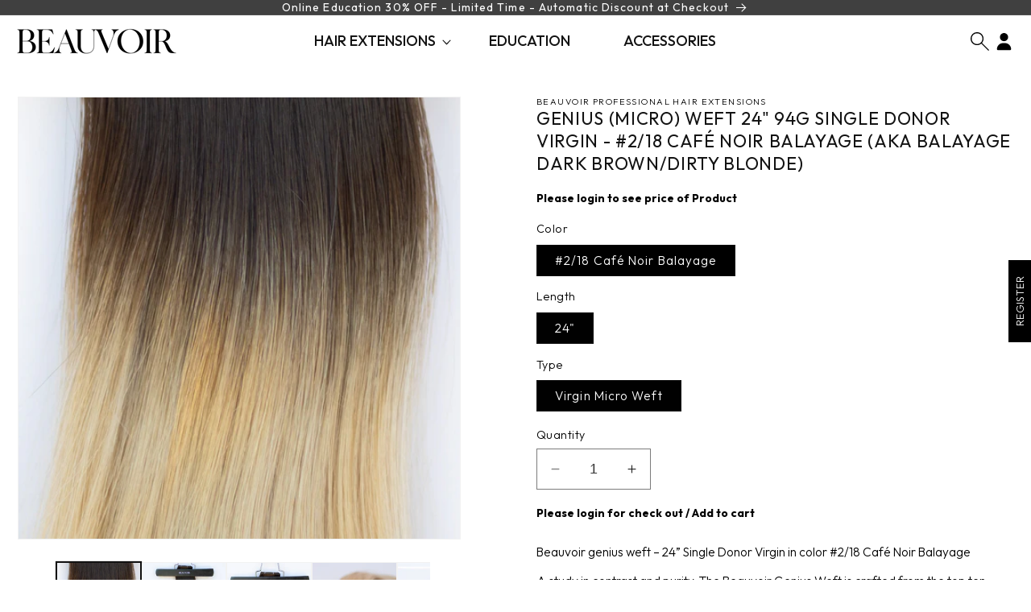

--- FILE ---
content_type: text/html; charset=utf-8
request_url: https://beauvoirhair.com/products/genius-micro-weft-24-94g-single-donor-virgin-2-18-balayage-dark-brown-dirty-blonde
body_size: 70599
content:
<!doctype html>
<!-- Google Tag Manager -->
<script>(function(w,d,s,l,i){w[l]=w[l]||[];w[l].push({'gtm.start':
new Date().getTime(),event:'gtm.js'});var f=d.getElementsByTagName(s)[0],
j=d.createElement(s),dl=l!='dataLayer'?'&l='+l:'';j.async=true;j.src=
'https://www.googletagmanager.com/gtm.js?id='+i+dl;f.parentNode.insertBefore(j,f);
})(window,document,'script','dataLayer','GTM-WHC4NLK8');</script>
<!-- End Google Tag Manager -->
<html class="no-js" lang="en">
  <head>
    <meta charset="utf-8">
    <meta http-equiv="X-UA-Compatible" content="IE=edge">
    <meta name="viewport" content="width=device-width,initial-scale=1">
    <meta name="theme-color" content="">
    <link rel="canonical" href="https://beauvoirhair.com/products/genius-micro-weft-24-94g-single-donor-virgin-2-18-balayage-dark-brown-dirty-blonde">
    <meta name="msvalidate.01" content="E9C7B4D3FDB121F5C341A080A76ECE86" /><link rel="icon" type="image/png" href="//beauvoirhair.com/cdn/shop/files/Beauvoir_Logo_1_c45970fe-d285-4262-bda0-d3d9eedea2d6.png?crop=center&height=32&v=1678746644&width=32"><link rel="preconnect" href="https://fonts.shopifycdn.com" crossorigin><title>
      Genius (Micro) Weft 24&quot; 94g Single Donor Virgin - #2/18 Café Noir Bala
 &ndash; BEAUVOIR</title>

    
      <meta name="description" content="These hair extensions are a luxurious and bold black shade with warm brown undertones throughout. The brown undertones add a beautiful depth to this set. This set blends best with your lighter black &amp; black/brown-toned hair color.">
    

    

    
    
    
    

<meta property="og:site_name" content="BEAUVOIR">
<meta property="og:url" content="https://beauvoirhair.com/products/genius-micro-weft-24-94g-single-donor-virgin-2-18-balayage-dark-brown-dirty-blonde">
<meta property="og:title" content="Genius (Micro) Weft 24&quot; 94g Single Donor Virgin - #2/18 Café Noir Bala">
<meta property="og:type" content="product">
<meta property="og:description" content="These hair extensions are a luxurious and bold black shade with warm brown undertones throughout. The brown undertones add a beautiful depth to this set. This set blends best with your lighter black &amp; black/brown-toned hair color."><meta property="og:image" content="http://beauvoirhair.com/cdn/shop/files/beauvoiroct277.jpg?v=1765398835">
  <meta property="og:image:secure_url" content="https://beauvoirhair.com/cdn/shop/files/beauvoiroct277.jpg?v=1765398835">
  <meta property="og:image:width" content="1796">
  <meta property="og:image:height" content="1796"><meta name="twitter:card" content="summary_large_image">
<meta name="twitter:title" content="Genius (Micro) Weft 24&quot; 94g Single Donor Virgin - #2/18 Café Noir Bala">
<meta name="twitter:description" content="These hair extensions are a luxurious and bold black shade with warm brown undertones throughout. The brown undertones add a beautiful depth to this set. This set blends best with your lighter black &amp; black/brown-toned hair color."><script type='application/json' class='wcp_json_50375403241757 wcp_json_8647105380637 wcp_json' id='wcp_json_8647105380637' >


{"id":8647105380637,"title":"Genius (Micro) Weft 24\" 94g Single Donor Virgin - #2\/18 Café Noir Balayage (aka Balayage Dark Brown\/Dirty Blonde)","handle":"genius-micro-weft-24-94g-single-donor-virgin-2-18-balayage-dark-brown-dirty-blonde","description":"\u003cp\u003eBeauvoir genius weft – 24” Single Donor Virgin in color #2\/18 Café Noir Balayage\u003c\/p\u003e\n\u003cp\u003eA study in contrast and purity. The Beauvoir Genius Weft is crafted from the top ten percent of the healthiest hair in the world—ethically sourced, thoroughly tested, and taken entirely from one donor for absolute tonal unity. Ultra-thin, flexible, and engineered to disappear, it offers couture-length elegance with the softness of naturally aligned cuticle hair.\u003c\/p\u003e\n\u003cp\u003eBecause polyurethane cures with moisture, Beauvoir maintains strict control of temperature, humidity, and airflow throughout the entire production process. This ensures longevity, softness, and unmatched consistency.\u003c\/p\u003e\n\u003cp\u003eColor #2\/18 Café Noir Balayage reaches peak refinement at 24 inches: a dark café base flowing into elongated smoked beige, ending in a luminous cream-blonde finish. The blend is long, luxurious, and cinematic—movement reveals the gradient in elegant, ribbon-like shifts.\u003c\/p\u003e\n\u003cp\u003eThe 24-inch Beauvoir Genius Weft contains approximately 94 grams of hair per pack. Each pack includes 2 × 20” wefts (40” total weft per pack), offering maximum impact with a long, fluid, editorial silhouette.\u003c\/p\u003e\n\u003cp\u003ekey features\u003c\/p\u003e\n\u003cul\u003e\n\u003cli\u003eSingle Donor Virgin hair for unmatched performance, unity, and softness\u003c\/li\u003e\n\u003cli\u003eGenius Weft construction: ultra-thin, flexible, ideal for stacking or fine hair\u003c\/li\u003e\n\u003cli\u003e94 grams per pack for luxurious, extended density\u003c\/li\u003e\n\u003cli\u003eone pack includes 2 × 20” wefts (40” total weft per pack)\u003c\/li\u003e\n\u003cli\u003emade in-house—never outsourced—to ensure total QC and consistency\u003c\/li\u003e\n\u003cli\u003ehighest-grade polyurethane on the market\u003c\/li\u003e\n\u003cli\u003e20 layers of polyurethane for superior durability and softness (most brands use 10)\u003c\/li\u003e\n\u003cli\u003econtrolled humidity and temperature for optimal polyurethane curing\u003c\/li\u003e\n\u003cli\u003eventilated production floor to reduce VOC exposure\u003c\/li\u003e\n\u003cli\u003eavailable in multiple lengths across the Beauvoir collection\u003c\/li\u003e\n\u003cli\u003ecolor #2\/18 Café Noir Balayage: an elongated café-noir melt into luminous cream blonde\u003c\/li\u003e\n\u003cli\u003emade from the top 10% healthiest hair in the world\u003c\/li\u003e\n\u003cli\u003esourced entirely from one donor for uninterrupted strand purity\u003c\/li\u003e\n\u003cli\u003etested for pH, porosity, moisture content, tensile strength, and strand diameter\u003c\/li\u003e\n\u003cli\u003ecolored with pure pigment and warm-water processing for lasting tone and integrity\u003c\/li\u003e\n\u003cli\u003eethically sourced, naturally aligned cuticle hair\u003c\/li\u003e\n\u003c\/ul\u003e","published_at":"2023-09-10T10:00:15-05:00","created_at":"2023-09-10T09:59:45-05:00","vendor":"BEAUVOIR Professional Hair Extensions","type":"micro-weft","tags":["#2\/18 balayage dark brown\/dirty blonde","genius","genius-weft","length_24\"","micro-weft","Single donor virgin","Upload_06282023","Virgin","Virgin Hair Extensions","virgin-micro-weft"],"price":67668,"price_min":67668,"price_max":67668,"available":true,"price_varies":false,"compare_at_price":null,"compare_at_price_min":0,"compare_at_price_max":0,"compare_at_price_varies":false,"variants":[{"id":50375403241757,"title":"#2\/18 Café Noir Balayage \/ 24\" \/ Virgin Micro Weft","option1":"#2\/18 Café Noir Balayage","option2":"24\"","option3":"Virgin Micro Weft","sku":null,"requires_shipping":true,"taxable":true,"featured_image":null,"available":true,"name":"Genius (Micro) Weft 24\" 94g Single Donor Virgin - #2\/18 Café Noir Balayage (aka Balayage Dark Brown\/Dirty Blonde) - #2\/18 Café Noir Balayage \/ 24\" \/ Virgin Micro Weft","public_title":"#2\/18 Café Noir Balayage \/ 24\" \/ Virgin Micro Weft","options":["#2\/18 Café Noir Balayage","24\"","Virgin Micro Weft"],"price":67668,"weight":60,"compare_at_price":null,"inventory_management":null,"barcode":"786368476359","requires_selling_plan":false,"selling_plan_allocations":[]}],"images":["\/\/beauvoirhair.com\/cdn\/shop\/files\/beauvoiroct277.jpg?v=1765398835","\/\/beauvoirhair.com\/cdn\/shop\/files\/beauvoiroct278.jpg?v=1765399190","\/\/beauvoirhair.com\/cdn\/shop\/files\/beauvoiroct279.jpg?v=1765398901","\/\/beauvoirhair.com\/cdn\/shop\/files\/beauvoiroct280.jpg?v=1765398919","\/\/beauvoirhair.com\/cdn\/shop\/files\/beauvoiroct281.jpg?v=1765398950"],"featured_image":"\/\/beauvoirhair.com\/cdn\/shop\/files\/beauvoiroct277.jpg?v=1765398835","options":["Color","Length","Type"],"media":[{"alt":null,"id":54588977414429,"position":1,"preview_image":{"aspect_ratio":1.0,"height":1796,"width":1796,"src":"\/\/beauvoirhair.com\/cdn\/shop\/files\/beauvoiroct277.jpg?v=1765398835"},"aspect_ratio":1.0,"height":1796,"media_type":"image","src":"\/\/beauvoirhair.com\/cdn\/shop\/files\/beauvoiroct277.jpg?v=1765398835","width":1796},{"alt":null,"id":54588977447197,"position":2,"preview_image":{"aspect_ratio":1.0,"height":1600,"width":1600,"src":"\/\/beauvoirhair.com\/cdn\/shop\/files\/beauvoiroct278.jpg?v=1765399190"},"aspect_ratio":1.0,"height":1600,"media_type":"image","src":"\/\/beauvoirhair.com\/cdn\/shop\/files\/beauvoiroct278.jpg?v=1765399190","width":1600},{"alt":null,"id":54588977479965,"position":3,"preview_image":{"aspect_ratio":1.0,"height":2400,"width":2400,"src":"\/\/beauvoirhair.com\/cdn\/shop\/files\/beauvoiroct279.jpg?v=1765398901"},"aspect_ratio":1.0,"height":2400,"media_type":"image","src":"\/\/beauvoirhair.com\/cdn\/shop\/files\/beauvoiroct279.jpg?v=1765398901","width":2400},{"alt":null,"id":54588977512733,"position":4,"preview_image":{"aspect_ratio":1.0,"height":1600,"width":1600,"src":"\/\/beauvoirhair.com\/cdn\/shop\/files\/beauvoiroct280.jpg?v=1765398919"},"aspect_ratio":1.0,"height":1600,"media_type":"image","src":"\/\/beauvoirhair.com\/cdn\/shop\/files\/beauvoiroct280.jpg?v=1765398919","width":1600},{"alt":null,"id":54588977545501,"position":5,"preview_image":{"aspect_ratio":1.0,"height":2400,"width":2400,"src":"\/\/beauvoirhair.com\/cdn\/shop\/files\/beauvoiroct281.jpg?v=1765398950"},"aspect_ratio":1.0,"height":2400,"media_type":"image","src":"\/\/beauvoirhair.com\/cdn\/shop\/files\/beauvoiroct281.jpg?v=1765398950","width":2400}],"requires_selling_plan":false,"selling_plan_groups":[],"content":"\u003cp\u003eBeauvoir genius weft – 24” Single Donor Virgin in color #2\/18 Café Noir Balayage\u003c\/p\u003e\n\u003cp\u003eA study in contrast and purity. The Beauvoir Genius Weft is crafted from the top ten percent of the healthiest hair in the world—ethically sourced, thoroughly tested, and taken entirely from one donor for absolute tonal unity. Ultra-thin, flexible, and engineered to disappear, it offers couture-length elegance with the softness of naturally aligned cuticle hair.\u003c\/p\u003e\n\u003cp\u003eBecause polyurethane cures with moisture, Beauvoir maintains strict control of temperature, humidity, and airflow throughout the entire production process. This ensures longevity, softness, and unmatched consistency.\u003c\/p\u003e\n\u003cp\u003eColor #2\/18 Café Noir Balayage reaches peak refinement at 24 inches: a dark café base flowing into elongated smoked beige, ending in a luminous cream-blonde finish. The blend is long, luxurious, and cinematic—movement reveals the gradient in elegant, ribbon-like shifts.\u003c\/p\u003e\n\u003cp\u003eThe 24-inch Beauvoir Genius Weft contains approximately 94 grams of hair per pack. Each pack includes 2 × 20” wefts (40” total weft per pack), offering maximum impact with a long, fluid, editorial silhouette.\u003c\/p\u003e\n\u003cp\u003ekey features\u003c\/p\u003e\n\u003cul\u003e\n\u003cli\u003eSingle Donor Virgin hair for unmatched performance, unity, and softness\u003c\/li\u003e\n\u003cli\u003eGenius Weft construction: ultra-thin, flexible, ideal for stacking or fine hair\u003c\/li\u003e\n\u003cli\u003e94 grams per pack for luxurious, extended density\u003c\/li\u003e\n\u003cli\u003eone pack includes 2 × 20” wefts (40” total weft per pack)\u003c\/li\u003e\n\u003cli\u003emade in-house—never outsourced—to ensure total QC and consistency\u003c\/li\u003e\n\u003cli\u003ehighest-grade polyurethane on the market\u003c\/li\u003e\n\u003cli\u003e20 layers of polyurethane for superior durability and softness (most brands use 10)\u003c\/li\u003e\n\u003cli\u003econtrolled humidity and temperature for optimal polyurethane curing\u003c\/li\u003e\n\u003cli\u003eventilated production floor to reduce VOC exposure\u003c\/li\u003e\n\u003cli\u003eavailable in multiple lengths across the Beauvoir collection\u003c\/li\u003e\n\u003cli\u003ecolor #2\/18 Café Noir Balayage: an elongated café-noir melt into luminous cream blonde\u003c\/li\u003e\n\u003cli\u003emade from the top 10% healthiest hair in the world\u003c\/li\u003e\n\u003cli\u003esourced entirely from one donor for uninterrupted strand purity\u003c\/li\u003e\n\u003cli\u003etested for pH, porosity, moisture content, tensile strength, and strand diameter\u003c\/li\u003e\n\u003cli\u003ecolored with pure pigment and warm-water processing for lasting tone and integrity\u003c\/li\u003e\n\u003cli\u003eethically sourced, naturally aligned cuticle hair\u003c\/li\u003e\n\u003c\/ul\u003e"}
</script>

    <script src="//beauvoirhair.com/cdn/shop/t/51/assets/constants.js?v=58251544750838685771759505595" defer="defer"></script>
    <script src="//beauvoirhair.com/cdn/shop/t/51/assets/pubsub.js?v=158357773527763999511759505595" defer="defer"></script>
    <script src="//beauvoirhair.com/cdn/shop/t/51/assets/global.js?v=133855894135362074701759505595" defer="defer"></script>
    <script src="//beauvoirhair.com/cdn/shop/t/51/assets/vendor.js?v=118553962295704105651759505595" defer="defer"></script><script src="//beauvoirhair.com/cdn/shop/t/51/assets/animations.js?v=88693664871331136111759505595" defer="defer"></script><link rel="preconnect" href="https://fonts.googleapis.com">
    <link rel="preconnect" href="https://fonts.gstatic.com" crossorigin>
    <link href="https://fonts.googleapis.com/css2?family=Roboto:ital,wght@0,400;0,500;0,700;1,300&display=swap" rel="stylesheet">
    <link href="https://fonts.googleapis.com/css2?family=Outfit:wght@100..900&family=Roboto:ital,wght@0,100;0,300;0,400;0,500;0,700;1,300&display=swap" rel="stylesheet">


    <script>window.performance && window.performance.mark && window.performance.mark('shopify.content_for_header.start');</script><meta id="shopify-digital-wallet" name="shopify-digital-wallet" content="/71168000285/digital_wallets/dialog">
<meta name="shopify-checkout-api-token" content="5dc999c72a2ac0839f393879deb49455">
<link rel="alternate" type="application/json+oembed" href="https://beauvoirhair.com/products/genius-micro-weft-24-94g-single-donor-virgin-2-18-balayage-dark-brown-dirty-blonde.oembed">
<script async="async" src="/checkouts/internal/preloads.js?locale=en-US"></script>
<link rel="preconnect" href="https://shop.app" crossorigin="anonymous">
<script async="async" src="https://shop.app/checkouts/internal/preloads.js?locale=en-US&shop_id=71168000285" crossorigin="anonymous"></script>
<script id="apple-pay-shop-capabilities" type="application/json">{"shopId":71168000285,"countryCode":"US","currencyCode":"USD","merchantCapabilities":["supports3DS"],"merchantId":"gid:\/\/shopify\/Shop\/71168000285","merchantName":"BEAUVOIR","requiredBillingContactFields":["postalAddress","email"],"requiredShippingContactFields":["postalAddress","email"],"shippingType":"shipping","supportedNetworks":["visa","masterCard","amex","discover","elo","jcb"],"total":{"type":"pending","label":"BEAUVOIR","amount":"1.00"},"shopifyPaymentsEnabled":true,"supportsSubscriptions":true}</script>
<script id="shopify-features" type="application/json">{"accessToken":"5dc999c72a2ac0839f393879deb49455","betas":["rich-media-storefront-analytics"],"domain":"beauvoirhair.com","predictiveSearch":true,"shopId":71168000285,"locale":"en"}</script>
<script>var Shopify = Shopify || {};
Shopify.shop = "beauvoirhair.myshopify.com";
Shopify.locale = "en";
Shopify.currency = {"active":"USD","rate":"1.0"};
Shopify.country = "US";
Shopify.theme = {"name":"2025 REDESIGN","id":181825536285,"schema_name":"Dawn","schema_version":"11.0.0","theme_store_id":887,"role":"main"};
Shopify.theme.handle = "null";
Shopify.theme.style = {"id":null,"handle":null};
Shopify.cdnHost = "beauvoirhair.com/cdn";
Shopify.routes = Shopify.routes || {};
Shopify.routes.root = "/";</script>
<script type="module">!function(o){(o.Shopify=o.Shopify||{}).modules=!0}(window);</script>
<script>!function(o){function n(){var o=[];function n(){o.push(Array.prototype.slice.apply(arguments))}return n.q=o,n}var t=o.Shopify=o.Shopify||{};t.loadFeatures=n(),t.autoloadFeatures=n()}(window);</script>
<script>
  window.ShopifyPay = window.ShopifyPay || {};
  window.ShopifyPay.apiHost = "shop.app\/pay";
  window.ShopifyPay.redirectState = null;
</script>
<script id="shop-js-analytics" type="application/json">{"pageType":"product"}</script>
<script defer="defer" async type="module" src="//beauvoirhair.com/cdn/shopifycloud/shop-js/modules/v2/client.init-shop-cart-sync_BT-GjEfc.en.esm.js"></script>
<script defer="defer" async type="module" src="//beauvoirhair.com/cdn/shopifycloud/shop-js/modules/v2/chunk.common_D58fp_Oc.esm.js"></script>
<script defer="defer" async type="module" src="//beauvoirhair.com/cdn/shopifycloud/shop-js/modules/v2/chunk.modal_xMitdFEc.esm.js"></script>
<script type="module">
  await import("//beauvoirhair.com/cdn/shopifycloud/shop-js/modules/v2/client.init-shop-cart-sync_BT-GjEfc.en.esm.js");
await import("//beauvoirhair.com/cdn/shopifycloud/shop-js/modules/v2/chunk.common_D58fp_Oc.esm.js");
await import("//beauvoirhair.com/cdn/shopifycloud/shop-js/modules/v2/chunk.modal_xMitdFEc.esm.js");

  window.Shopify.SignInWithShop?.initShopCartSync?.({"fedCMEnabled":true,"windoidEnabled":true});

</script>
<script defer="defer" async type="module" src="//beauvoirhair.com/cdn/shopifycloud/shop-js/modules/v2/client.payment-terms_Ci9AEqFq.en.esm.js"></script>
<script defer="defer" async type="module" src="//beauvoirhair.com/cdn/shopifycloud/shop-js/modules/v2/chunk.common_D58fp_Oc.esm.js"></script>
<script defer="defer" async type="module" src="//beauvoirhair.com/cdn/shopifycloud/shop-js/modules/v2/chunk.modal_xMitdFEc.esm.js"></script>
<script type="module">
  await import("//beauvoirhair.com/cdn/shopifycloud/shop-js/modules/v2/client.payment-terms_Ci9AEqFq.en.esm.js");
await import("//beauvoirhair.com/cdn/shopifycloud/shop-js/modules/v2/chunk.common_D58fp_Oc.esm.js");
await import("//beauvoirhair.com/cdn/shopifycloud/shop-js/modules/v2/chunk.modal_xMitdFEc.esm.js");

  
</script>
<script>
  window.Shopify = window.Shopify || {};
  if (!window.Shopify.featureAssets) window.Shopify.featureAssets = {};
  window.Shopify.featureAssets['shop-js'] = {"shop-cart-sync":["modules/v2/client.shop-cart-sync_DZOKe7Ll.en.esm.js","modules/v2/chunk.common_D58fp_Oc.esm.js","modules/v2/chunk.modal_xMitdFEc.esm.js"],"init-fed-cm":["modules/v2/client.init-fed-cm_B6oLuCjv.en.esm.js","modules/v2/chunk.common_D58fp_Oc.esm.js","modules/v2/chunk.modal_xMitdFEc.esm.js"],"shop-cash-offers":["modules/v2/client.shop-cash-offers_D2sdYoxE.en.esm.js","modules/v2/chunk.common_D58fp_Oc.esm.js","modules/v2/chunk.modal_xMitdFEc.esm.js"],"shop-login-button":["modules/v2/client.shop-login-button_QeVjl5Y3.en.esm.js","modules/v2/chunk.common_D58fp_Oc.esm.js","modules/v2/chunk.modal_xMitdFEc.esm.js"],"pay-button":["modules/v2/client.pay-button_DXTOsIq6.en.esm.js","modules/v2/chunk.common_D58fp_Oc.esm.js","modules/v2/chunk.modal_xMitdFEc.esm.js"],"shop-button":["modules/v2/client.shop-button_DQZHx9pm.en.esm.js","modules/v2/chunk.common_D58fp_Oc.esm.js","modules/v2/chunk.modal_xMitdFEc.esm.js"],"avatar":["modules/v2/client.avatar_BTnouDA3.en.esm.js"],"init-windoid":["modules/v2/client.init-windoid_CR1B-cfM.en.esm.js","modules/v2/chunk.common_D58fp_Oc.esm.js","modules/v2/chunk.modal_xMitdFEc.esm.js"],"init-shop-for-new-customer-accounts":["modules/v2/client.init-shop-for-new-customer-accounts_C_vY_xzh.en.esm.js","modules/v2/client.shop-login-button_QeVjl5Y3.en.esm.js","modules/v2/chunk.common_D58fp_Oc.esm.js","modules/v2/chunk.modal_xMitdFEc.esm.js"],"init-shop-email-lookup-coordinator":["modules/v2/client.init-shop-email-lookup-coordinator_BI7n9ZSv.en.esm.js","modules/v2/chunk.common_D58fp_Oc.esm.js","modules/v2/chunk.modal_xMitdFEc.esm.js"],"init-shop-cart-sync":["modules/v2/client.init-shop-cart-sync_BT-GjEfc.en.esm.js","modules/v2/chunk.common_D58fp_Oc.esm.js","modules/v2/chunk.modal_xMitdFEc.esm.js"],"shop-toast-manager":["modules/v2/client.shop-toast-manager_DiYdP3xc.en.esm.js","modules/v2/chunk.common_D58fp_Oc.esm.js","modules/v2/chunk.modal_xMitdFEc.esm.js"],"init-customer-accounts":["modules/v2/client.init-customer-accounts_D9ZNqS-Q.en.esm.js","modules/v2/client.shop-login-button_QeVjl5Y3.en.esm.js","modules/v2/chunk.common_D58fp_Oc.esm.js","modules/v2/chunk.modal_xMitdFEc.esm.js"],"init-customer-accounts-sign-up":["modules/v2/client.init-customer-accounts-sign-up_iGw4briv.en.esm.js","modules/v2/client.shop-login-button_QeVjl5Y3.en.esm.js","modules/v2/chunk.common_D58fp_Oc.esm.js","modules/v2/chunk.modal_xMitdFEc.esm.js"],"shop-follow-button":["modules/v2/client.shop-follow-button_CqMgW2wH.en.esm.js","modules/v2/chunk.common_D58fp_Oc.esm.js","modules/v2/chunk.modal_xMitdFEc.esm.js"],"checkout-modal":["modules/v2/client.checkout-modal_xHeaAweL.en.esm.js","modules/v2/chunk.common_D58fp_Oc.esm.js","modules/v2/chunk.modal_xMitdFEc.esm.js"],"shop-login":["modules/v2/client.shop-login_D91U-Q7h.en.esm.js","modules/v2/chunk.common_D58fp_Oc.esm.js","modules/v2/chunk.modal_xMitdFEc.esm.js"],"lead-capture":["modules/v2/client.lead-capture_BJmE1dJe.en.esm.js","modules/v2/chunk.common_D58fp_Oc.esm.js","modules/v2/chunk.modal_xMitdFEc.esm.js"],"payment-terms":["modules/v2/client.payment-terms_Ci9AEqFq.en.esm.js","modules/v2/chunk.common_D58fp_Oc.esm.js","modules/v2/chunk.modal_xMitdFEc.esm.js"]};
</script>
<script>(function() {
  var isLoaded = false;
  function asyncLoad() {
    if (isLoaded) return;
    isLoaded = true;
    var urls = ["https:\/\/jump-cdn.s3.amazonaws.com\/public\/jump\/scripts\/jump.utm.reload.min.js?shop=beauvoirhair.myshopify.com","https:\/\/api.salesreps.io\/shopify.js?key=67c731cc5ae7c6cf003226a2\u0026shop=beauvoirhair.myshopify.com","https:\/\/reconvert-cdn.com\/assets\/js\/store_reconvert_node.js?v=2\u0026scid=NjBlYjg1MDVlZDc5OWE4YjNmM2QxODE5ZWU5YTA0ODcuZGM2ZGE1MjQwNDI0YzQ0Mzc2NGZjZGQ0ZDExNjFmN2Q=\u0026shop=beauvoirhair.myshopify.com","https:\/\/reconvert-cdn.com\/assets\/js\/reconvert_script_tags.mini.js?scid=NjBlYjg1MDVlZDc5OWE4YjNmM2QxODE5ZWU5YTA0ODcuZGM2ZGE1MjQwNDI0YzQ0Mzc2NGZjZGQ0ZDExNjFmN2Q=\u0026shop=beauvoirhair.myshopify.com","https:\/\/creditsyard.com\/js\/integrations\/script.js?shop=beauvoirhair.myshopify.com","https:\/\/stack-discounts.merchantyard.com\/js\/integrations\/script.js?v=4403\u0026shop=beauvoirhair.myshopify.com"];
    for (var i = 0; i < urls.length; i++) {
      var s = document.createElement('script');
      s.type = 'text/javascript';
      s.async = true;
      s.src = urls[i];
      var x = document.getElementsByTagName('script')[0];
      x.parentNode.insertBefore(s, x);
    }
  };
  if(window.attachEvent) {
    window.attachEvent('onload', asyncLoad);
  } else {
    window.addEventListener('load', asyncLoad, false);
  }
})();</script>
<script id="__st">var __st={"a":71168000285,"offset":-21600,"reqid":"0b9b9957-571c-4584-98cf-cea47c410306-1769465660","pageurl":"beauvoirhair.com\/products\/genius-micro-weft-24-94g-single-donor-virgin-2-18-balayage-dark-brown-dirty-blonde","u":"aaf54cf29d98","p":"product","rtyp":"product","rid":8647105380637};</script>
<script>window.ShopifyPaypalV4VisibilityTracking = true;</script>
<script id="captcha-bootstrap">!function(){'use strict';const t='contact',e='account',n='new_comment',o=[[t,t],['blogs',n],['comments',n],[t,'customer']],c=[[e,'customer_login'],[e,'guest_login'],[e,'recover_customer_password'],[e,'create_customer']],r=t=>t.map((([t,e])=>`form[action*='/${t}']:not([data-nocaptcha='true']) input[name='form_type'][value='${e}']`)).join(','),a=t=>()=>t?[...document.querySelectorAll(t)].map((t=>t.form)):[];function s(){const t=[...o],e=r(t);return a(e)}const i='password',u='form_key',d=['recaptcha-v3-token','g-recaptcha-response','h-captcha-response',i],f=()=>{try{return window.sessionStorage}catch{return}},m='__shopify_v',_=t=>t.elements[u];function p(t,e,n=!1){try{const o=window.sessionStorage,c=JSON.parse(o.getItem(e)),{data:r}=function(t){const{data:e,action:n}=t;return t[m]||n?{data:e,action:n}:{data:t,action:n}}(c);for(const[e,n]of Object.entries(r))t.elements[e]&&(t.elements[e].value=n);n&&o.removeItem(e)}catch(o){console.error('form repopulation failed',{error:o})}}const l='form_type',E='cptcha';function T(t){t.dataset[E]=!0}const w=window,h=w.document,L='Shopify',v='ce_forms',y='captcha';let A=!1;((t,e)=>{const n=(g='f06e6c50-85a8-45c8-87d0-21a2b65856fe',I='https://cdn.shopify.com/shopifycloud/storefront-forms-hcaptcha/ce_storefront_forms_captcha_hcaptcha.v1.5.2.iife.js',D={infoText:'Protected by hCaptcha',privacyText:'Privacy',termsText:'Terms'},(t,e,n)=>{const o=w[L][v],c=o.bindForm;if(c)return c(t,g,e,D).then(n);var r;o.q.push([[t,g,e,D],n]),r=I,A||(h.body.append(Object.assign(h.createElement('script'),{id:'captcha-provider',async:!0,src:r})),A=!0)});var g,I,D;w[L]=w[L]||{},w[L][v]=w[L][v]||{},w[L][v].q=[],w[L][y]=w[L][y]||{},w[L][y].protect=function(t,e){n(t,void 0,e),T(t)},Object.freeze(w[L][y]),function(t,e,n,w,h,L){const[v,y,A,g]=function(t,e,n){const i=e?o:[],u=t?c:[],d=[...i,...u],f=r(d),m=r(i),_=r(d.filter((([t,e])=>n.includes(e))));return[a(f),a(m),a(_),s()]}(w,h,L),I=t=>{const e=t.target;return e instanceof HTMLFormElement?e:e&&e.form},D=t=>v().includes(t);t.addEventListener('submit',(t=>{const e=I(t);if(!e)return;const n=D(e)&&!e.dataset.hcaptchaBound&&!e.dataset.recaptchaBound,o=_(e),c=g().includes(e)&&(!o||!o.value);(n||c)&&t.preventDefault(),c&&!n&&(function(t){try{if(!f())return;!function(t){const e=f();if(!e)return;const n=_(t);if(!n)return;const o=n.value;o&&e.removeItem(o)}(t);const e=Array.from(Array(32),(()=>Math.random().toString(36)[2])).join('');!function(t,e){_(t)||t.append(Object.assign(document.createElement('input'),{type:'hidden',name:u})),t.elements[u].value=e}(t,e),function(t,e){const n=f();if(!n)return;const o=[...t.querySelectorAll(`input[type='${i}']`)].map((({name:t})=>t)),c=[...d,...o],r={};for(const[a,s]of new FormData(t).entries())c.includes(a)||(r[a]=s);n.setItem(e,JSON.stringify({[m]:1,action:t.action,data:r}))}(t,e)}catch(e){console.error('failed to persist form',e)}}(e),e.submit())}));const S=(t,e)=>{t&&!t.dataset[E]&&(n(t,e.some((e=>e===t))),T(t))};for(const o of['focusin','change'])t.addEventListener(o,(t=>{const e=I(t);D(e)&&S(e,y())}));const B=e.get('form_key'),M=e.get(l),P=B&&M;t.addEventListener('DOMContentLoaded',(()=>{const t=y();if(P)for(const e of t)e.elements[l].value===M&&p(e,B);[...new Set([...A(),...v().filter((t=>'true'===t.dataset.shopifyCaptcha))])].forEach((e=>S(e,t)))}))}(h,new URLSearchParams(w.location.search),n,t,e,['guest_login'])})(!1,!0)}();</script>
<script integrity="sha256-4kQ18oKyAcykRKYeNunJcIwy7WH5gtpwJnB7kiuLZ1E=" data-source-attribution="shopify.loadfeatures" defer="defer" src="//beauvoirhair.com/cdn/shopifycloud/storefront/assets/storefront/load_feature-a0a9edcb.js" crossorigin="anonymous"></script>
<script crossorigin="anonymous" defer="defer" src="//beauvoirhair.com/cdn/shopifycloud/storefront/assets/shopify_pay/storefront-65b4c6d7.js?v=20250812"></script>
<script data-source-attribution="shopify.dynamic_checkout.dynamic.init">var Shopify=Shopify||{};Shopify.PaymentButton=Shopify.PaymentButton||{isStorefrontPortableWallets:!0,init:function(){window.Shopify.PaymentButton.init=function(){};var t=document.createElement("script");t.src="https://beauvoirhair.com/cdn/shopifycloud/portable-wallets/latest/portable-wallets.en.js",t.type="module",document.head.appendChild(t)}};
</script>
<script data-source-attribution="shopify.dynamic_checkout.buyer_consent">
  function portableWalletsHideBuyerConsent(e){var t=document.getElementById("shopify-buyer-consent"),n=document.getElementById("shopify-subscription-policy-button");t&&n&&(t.classList.add("hidden"),t.setAttribute("aria-hidden","true"),n.removeEventListener("click",e))}function portableWalletsShowBuyerConsent(e){var t=document.getElementById("shopify-buyer-consent"),n=document.getElementById("shopify-subscription-policy-button");t&&n&&(t.classList.remove("hidden"),t.removeAttribute("aria-hidden"),n.addEventListener("click",e))}window.Shopify?.PaymentButton&&(window.Shopify.PaymentButton.hideBuyerConsent=portableWalletsHideBuyerConsent,window.Shopify.PaymentButton.showBuyerConsent=portableWalletsShowBuyerConsent);
</script>
<script data-source-attribution="shopify.dynamic_checkout.cart.bootstrap">document.addEventListener("DOMContentLoaded",(function(){function t(){return document.querySelector("shopify-accelerated-checkout-cart, shopify-accelerated-checkout")}if(t())Shopify.PaymentButton.init();else{new MutationObserver((function(e,n){t()&&(Shopify.PaymentButton.init(),n.disconnect())})).observe(document.body,{childList:!0,subtree:!0})}}));
</script>
<link id="shopify-accelerated-checkout-styles" rel="stylesheet" media="screen" href="https://beauvoirhair.com/cdn/shopifycloud/portable-wallets/latest/accelerated-checkout-backwards-compat.css" crossorigin="anonymous">
<style id="shopify-accelerated-checkout-cart">
        #shopify-buyer-consent {
  margin-top: 1em;
  display: inline-block;
  width: 100%;
}

#shopify-buyer-consent.hidden {
  display: none;
}

#shopify-subscription-policy-button {
  background: none;
  border: none;
  padding: 0;
  text-decoration: underline;
  font-size: inherit;
  cursor: pointer;
}

#shopify-subscription-policy-button::before {
  box-shadow: none;
}

      </style>
<script id="sections-script" data-sections="header" defer="defer" src="//beauvoirhair.com/cdn/shop/t/51/compiled_assets/scripts.js?v=23442"></script>
<script>window.performance && window.performance.mark && window.performance.mark('shopify.content_for_header.end');</script>


    <style data-shopify>
      @font-face {
  font-family: Questrial;
  font-weight: 400;
  font-style: normal;
  font-display: swap;
  src: url("//beauvoirhair.com/cdn/fonts/questrial/questrial_n4.66abac5d8209a647b4bf8089b0451928ef144c07.woff2") format("woff2"),
       url("//beauvoirhair.com/cdn/fonts/questrial/questrial_n4.e86c53e77682db9bf4b0ee2dd71f214dc16adda4.woff") format("woff");
}

      
      
      
      @font-face {
  font-family: Questrial;
  font-weight: 400;
  font-style: normal;
  font-display: swap;
  src: url("//beauvoirhair.com/cdn/fonts/questrial/questrial_n4.66abac5d8209a647b4bf8089b0451928ef144c07.woff2") format("woff2"),
       url("//beauvoirhair.com/cdn/fonts/questrial/questrial_n4.e86c53e77682db9bf4b0ee2dd71f214dc16adda4.woff") format("woff");
}


      
        :root,
        .color-background-1 {
          --color-background: 255,255,255;
        
          --gradient-background: #ffffff;
        
        --color-foreground: 18,18,18;
        --color-shadow: 18,18,18;
        --color-button: 18,18,18;
        --color-button-text: 255,255,255;
        --color-secondary-button: 255,255,255;
        --color-secondary-button-text: 18,18,18;
        --color-link: 18,18,18;
        --color-badge-foreground: 18,18,18;
        --color-badge-background: 255,255,255;
        --color-badge-border: 18,18,18;
        --payment-terms-background-color: rgb(255 255 255);
      }
      
        
        .color-background-2 {
          --color-background: 243,243,243;
        
          --gradient-background: #f3f3f3;
        
        --color-foreground: 18,18,18;
        --color-shadow: 18,18,18;
        --color-button: 18,18,18;
        --color-button-text: 243,243,243;
        --color-secondary-button: 243,243,243;
        --color-secondary-button-text: 18,18,18;
        --color-link: 18,18,18;
        --color-badge-foreground: 18,18,18;
        --color-badge-background: 243,243,243;
        --color-badge-border: 18,18,18;
        --payment-terms-background-color: rgb(243 243 243);
      }
      
        
        .color-inverse {
          --color-background: 18,18,18;
        
          --gradient-background: #121212;
        
        --color-foreground: 255,255,255;
        --color-shadow: 18,18,18;
        --color-button: 255,255,255;
        --color-button-text: 18,18,18;
        --color-secondary-button: 18,18,18;
        --color-secondary-button-text: 255,255,255;
        --color-link: 255,255,255;
        --color-badge-foreground: 255,255,255;
        --color-badge-background: 18,18,18;
        --color-badge-border: 255,255,255;
        --payment-terms-background-color: rgb(18 18 18);
      }
      
        
        .color-accent-1 {
          --color-background: 18,18,18;
        
          --gradient-background: #121212;
        
        --color-foreground: 255,255,255;
        --color-shadow: 18,18,18;
        --color-button: 255,255,255;
        --color-button-text: 18,18,18;
        --color-secondary-button: 18,18,18;
        --color-secondary-button-text: 255,255,255;
        --color-link: 255,255,255;
        --color-badge-foreground: 255,255,255;
        --color-badge-background: 18,18,18;
        --color-badge-border: 255,255,255;
        --payment-terms-background-color: rgb(18 18 18);
      }
      
        
        .color-accent-2 {
          --color-background: 177,228,227;
        
          --gradient-background: #b1e4e3;
        
        --color-foreground: 255,255,255;
        --color-shadow: 18,18,18;
        --color-button: 255,255,255;
        --color-button-text: 177,228,227;
        --color-secondary-button: 177,228,227;
        --color-secondary-button-text: 255,255,255;
        --color-link: 255,255,255;
        --color-badge-foreground: 255,255,255;
        --color-badge-background: 177,228,227;
        --color-badge-border: 255,255,255;
        --payment-terms-background-color: rgb(177 228 227);
      }
      
        
        .color-scheme-a56b996a-a0a9-4e4e-b7a9-b26b3202410a {
          --color-background: 255,255,255;
        
          --gradient-background: #ffffff;
        
        --color-foreground: 18,18,18;
        --color-shadow: 18,18,18;
        --color-button: 18,18,18;
        --color-button-text: 255,255,255;
        --color-secondary-button: 255,255,255;
        --color-secondary-button-text: 18,18,18;
        --color-link: 18,18,18;
        --color-badge-foreground: 18,18,18;
        --color-badge-background: 255,255,255;
        --color-badge-border: 18,18,18;
        --payment-terms-background-color: rgb(255 255 255);
      }
      
        
        .color-scheme-694b7a43-f15b-4687-bec7-b0f396e77169 {
          --color-background: 64,64,64;
        
          --gradient-background: #404040;
        
        --color-foreground: 255,255,255;
        --color-shadow: 0,0,0;
        --color-button: 255,255,255;
        --color-button-text: 18,18,18;
        --color-secondary-button: 64,64,64;
        --color-secondary-button-text: 18,18,18;
        --color-link: 18,18,18;
        --color-badge-foreground: 255,255,255;
        --color-badge-background: 64,64,64;
        --color-badge-border: 255,255,255;
        --payment-terms-background-color: rgb(64 64 64);
      }
      
        
        .color-scheme-07a0f935-81d9-4165-9480-e2e0b48998e8 {
          --color-background: 255,255,255;
        
          --gradient-background: #ffffff;
        
        --color-foreground: 18,18,18;
        --color-shadow: 18,18,18;
        --color-button: 18,18,18;
        --color-button-text: 255,255,255;
        --color-secondary-button: 255,255,255;
        --color-secondary-button-text: 18,18,18;
        --color-link: 18,18,18;
        --color-badge-foreground: 18,18,18;
        --color-badge-background: 255,255,255;
        --color-badge-border: 18,18,18;
        --payment-terms-background-color: rgb(255 255 255);
      }
      
        
        .color-scheme-364cbd00-a767-4ba0-b994-20e92f55ba8b {
          --color-background: 255,255,255;
        
          --gradient-background: #ffffff;
        
        --color-foreground: 18,18,18;
        --color-shadow: 18,18,18;
        --color-button: 18,18,18;
        --color-button-text: 255,255,255;
        --color-secondary-button: 255,255,255;
        --color-secondary-button-text: 18,18,18;
        --color-link: 18,18,18;
        --color-badge-foreground: 18,18,18;
        --color-badge-background: 255,255,255;
        --color-badge-border: 18,18,18;
        --payment-terms-background-color: rgb(255 255 255);
      }
      
        
        .color-scheme-1fe1d43f-ff09-409b-ae4a-56a7840db56e {
          --color-background: 255,255,255;
        
          --gradient-background: #ffffff;
        
        --color-foreground: 18,18,18;
        --color-shadow: 18,18,18;
        --color-button: 18,18,18;
        --color-button-text: 255,255,255;
        --color-secondary-button: 255,255,255;
        --color-secondary-button-text: 18,18,18;
        --color-link: 18,18,18;
        --color-badge-foreground: 18,18,18;
        --color-badge-background: 255,255,255;
        --color-badge-border: 18,18,18;
        --payment-terms-background-color: rgb(255 255 255);
      }
      
        
        .color-scheme-95946a30-4196-40fa-bb4f-2a3500480f60 {
          --color-background: 255,255,255;
        
          --gradient-background: #ffffff;
        
        --color-foreground: 255,255,255;
        --color-shadow: 18,18,18;
        --color-button: 18,18,18;
        --color-button-text: 255,255,255;
        --color-secondary-button: 255,255,255;
        --color-secondary-button-text: 18,18,18;
        --color-link: 18,18,18;
        --color-badge-foreground: 255,255,255;
        --color-badge-background: 255,255,255;
        --color-badge-border: 255,255,255;
        --payment-terms-background-color: rgb(255 255 255);
      }
      
        
        .color-scheme-7f516a20-5fd0-4a22-ad67-68bfe0b19734 {
          --color-background: 255,255,255;
        
          --gradient-background: #ffffff;
        
        --color-foreground: 255,255,255;
        --color-shadow: 18,18,18;
        --color-button: 18,18,18;
        --color-button-text: 255,255,255;
        --color-secondary-button: 255,255,255;
        --color-secondary-button-text: 18,18,18;
        --color-link: 18,18,18;
        --color-badge-foreground: 255,255,255;
        --color-badge-background: 255,255,255;
        --color-badge-border: 255,255,255;
        --payment-terms-background-color: rgb(255 255 255);
      }
      
        
        .color-scheme-97766f2d-aaeb-4420-9881-87cd4eaceb9a {
          --color-background: 255,255,255;
        
          --gradient-background: #ffffff;
        
        --color-foreground: 255,255,255;
        --color-shadow: 255,255,255;
        --color-button: 255,255,255;
        --color-button-text: 255,255,255;
        --color-secondary-button: 255,255,255;
        --color-secondary-button-text: 255,255,255;
        --color-link: 255,255,255;
        --color-badge-foreground: 255,255,255;
        --color-badge-background: 255,255,255;
        --color-badge-border: 255,255,255;
        --payment-terms-background-color: rgb(255 255 255);
      }
      
        
        .color-scheme-8eaba345-bcba-46ce-be88-c769728c2530 {
          --color-background: 177,228,227;
        
          --gradient-background: #b1e4e3;
        
        --color-foreground: 18,18,18;
        --color-shadow: 18,18,18;
        --color-button: 255,255,255;
        --color-button-text: 18,18,18;
        --color-secondary-button: 177,228,227;
        --color-secondary-button-text: 18,18,18;
        --color-link: 18,18,18;
        --color-badge-foreground: 18,18,18;
        --color-badge-background: 177,228,227;
        --color-badge-border: 18,18,18;
        --payment-terms-background-color: rgb(177 228 227);
      }
      
        
        .color-scheme-685e6ca6-7a36-4992-9b19-32ef53892acf {
          --color-background: 177,228,227;
        
          --gradient-background: #b1e4e3;
        
        --color-foreground: 255,255,255;
        --color-shadow: 177,228,227;
        --color-button: 177,228,227;
        --color-button-text: 177,228,227;
        --color-secondary-button: 177,228,227;
        --color-secondary-button-text: 177,228,227;
        --color-link: 177,228,227;
        --color-badge-foreground: 255,255,255;
        --color-badge-background: 177,228,227;
        --color-badge-border: 255,255,255;
        --payment-terms-background-color: rgb(177 228 227);
      }
      
        
        .color-scheme-4f745ad3-c80f-465b-8c45-a74a83a59db1 {
          --color-background: 237,237,237;
        
          --gradient-background: #ededed;
        
        --color-foreground: 18,18,18;
        --color-shadow: 18,18,18;
        --color-button: 18,18,18;
        --color-button-text: 255,255,255;
        --color-secondary-button: 237,237,237;
        --color-secondary-button-text: 18,18,18;
        --color-link: 18,18,18;
        --color-badge-foreground: 18,18,18;
        --color-badge-background: 237,237,237;
        --color-badge-border: 18,18,18;
        --payment-terms-background-color: rgb(237 237 237);
      }
      

      body, .color-background-1, .color-background-2, .color-inverse, .color-accent-1, .color-accent-2, .color-scheme-a56b996a-a0a9-4e4e-b7a9-b26b3202410a, .color-scheme-694b7a43-f15b-4687-bec7-b0f396e77169, .color-scheme-07a0f935-81d9-4165-9480-e2e0b48998e8, .color-scheme-364cbd00-a767-4ba0-b994-20e92f55ba8b, .color-scheme-1fe1d43f-ff09-409b-ae4a-56a7840db56e, .color-scheme-95946a30-4196-40fa-bb4f-2a3500480f60, .color-scheme-7f516a20-5fd0-4a22-ad67-68bfe0b19734, .color-scheme-97766f2d-aaeb-4420-9881-87cd4eaceb9a, .color-scheme-8eaba345-bcba-46ce-be88-c769728c2530, .color-scheme-685e6ca6-7a36-4992-9b19-32ef53892acf, .color-scheme-4f745ad3-c80f-465b-8c45-a74a83a59db1 {
        color: rgba(var(--color-foreground), 1);
        background-color: rgb(var(--color-background));
      }

      :root {
        --font-body-family: Questrial, sans-serif;
        --font-body-style: normal;
        --font-body-weight: 400;
        --font-body-weight-bold: 700;

        --font-heading-family: Questrial, sans-serif;
        --font-heading-style: normal;
        --font-heading-weight: 400;

        --font-body-scale: 1.1;
        --font-heading-scale: 1.0;

        --media-padding: px;
        --media-border-opacity: 0.05;
        --media-border-width: 1px;
        --media-radius: 0px;
        --media-shadow-opacity: 0.0;
        --media-shadow-horizontal-offset: 0px;
        --media-shadow-vertical-offset: 4px;
        --media-shadow-blur-radius: 5px;
        --media-shadow-visible: 0;

        --page-width: 148rem;
        --page-width-margin: 0rem;

        --product-card-image-padding: 0.0rem;
        --product-card-corner-radius: 0.0rem;
        --product-card-text-alignment: left;
        --product-card-border-width: 0.0rem;
        --product-card-border-opacity: 0.1;
        --product-card-shadow-opacity: 0.0;
        --product-card-shadow-visible: 0;
        --product-card-shadow-horizontal-offset: 0.0rem;
        --product-card-shadow-vertical-offset: 0.4rem;
        --product-card-shadow-blur-radius: 0.5rem;

        --collection-card-image-padding: 0.0rem;
        --collection-card-corner-radius: 0.0rem;
        --collection-card-text-alignment: left;
        --collection-card-border-width: 0.0rem;
        --collection-card-border-opacity: 0.1;
        --collection-card-shadow-opacity: 0.0;
        --collection-card-shadow-visible: 0;
        --collection-card-shadow-horizontal-offset: 0.0rem;
        --collection-card-shadow-vertical-offset: 0.4rem;
        --collection-card-shadow-blur-radius: 0.5rem;

        --blog-card-image-padding: 0.0rem;
        --blog-card-corner-radius: 0.0rem;
        --blog-card-text-alignment: left;
        --blog-card-border-width: 0.0rem;
        --blog-card-border-opacity: 0.1;
        --blog-card-shadow-opacity: 0.0;
        --blog-card-shadow-visible: 0;
        --blog-card-shadow-horizontal-offset: 0.0rem;
        --blog-card-shadow-vertical-offset: 0.4rem;
        --blog-card-shadow-blur-radius: 0.5rem;

        --badge-corner-radius: 4.0rem;

        --popup-border-width: 1px;
        --popup-border-opacity: 0.1;
        --popup-corner-radius: 0px;
        --popup-shadow-opacity: 0.0;
        --popup-shadow-horizontal-offset: 0px;
        --popup-shadow-vertical-offset: 4px;
        --popup-shadow-blur-radius: 5px;

        --drawer-border-width: 1px;
        --drawer-border-opacity: 0.1;
        --drawer-shadow-opacity: 0.0;
        --drawer-shadow-horizontal-offset: 0px;
        --drawer-shadow-vertical-offset: 4px;
        --drawer-shadow-blur-radius: 5px;

        --spacing-sections-desktop: 0px;
        --spacing-sections-mobile: 0px;

        --grid-desktop-vertical-spacing: 60px;
        --grid-desktop-horizontal-spacing: 8px;
        --grid-mobile-vertical-spacing: 30px;
        --grid-mobile-horizontal-spacing: 4px;

        --text-boxes-border-opacity: 0.1;
        --text-boxes-border-width: 0px;
        --text-boxes-radius: 0px;
        --text-boxes-shadow-opacity: 0.0;
        --text-boxes-shadow-visible: 0;
        --text-boxes-shadow-horizontal-offset: 0px;
        --text-boxes-shadow-vertical-offset: 4px;
        --text-boxes-shadow-blur-radius: 5px;

        --buttons-radius: 0px;
        --buttons-radius-outset: 0px;
        --buttons-border-width: 1px;
        --buttons-border-opacity: 1.0;
        --buttons-shadow-opacity: 0.0;
        --buttons-shadow-visible: 0;
        --buttons-shadow-horizontal-offset: 0px;
        --buttons-shadow-vertical-offset: 4px;
        --buttons-shadow-blur-radius: 5px;
        --buttons-border-offset: 0px;

        --inputs-radius: 0px;
        --inputs-border-width: 1px;
        --inputs-border-opacity: 0.55;
        --inputs-shadow-opacity: 0.0;
        --inputs-shadow-horizontal-offset: 0px;
        --inputs-margin-offset: 0px;
        --inputs-shadow-vertical-offset: 0px;
        --inputs-shadow-blur-radius: 5px;
        --inputs-radius-outset: 0px;

        --variant-pills-radius: 0px;
        --variant-pills-border-width: 1px;
        --variant-pills-border-opacity: 0.75;
        --variant-pills-shadow-opacity: 0.0;
        --variant-pills-shadow-horizontal-offset: 0px;
        --variant-pills-shadow-vertical-offset: 4px;
        --variant-pills-shadow-blur-radius: 5px;
      }

      *,
      *::before,
      *::after {
        box-sizing: inherit;
      }

      html {
        box-sizing: border-box;
        font-size: calc(var(--font-body-scale) * 62.5%);
        height: 100%;
        -webkit-text-size-adjust: 100%;
        font-variant-ligatures: none;
        -webkit-font-smoothing: antialiased;
      }

      body {
        display: grid;
        grid-template-rows: auto auto 1fr auto;
        grid-template-columns: 100%;
        min-height: 100%;
        margin: 0;
        font-size: 1.5rem;
        line-height: calc(1 + 0.8 / var(--font-body-scale));
        font-family: var(--font-body-family);
        font-style: var(--font-body-style);
        font-weight: var(--font-body-weight);
      }

      @media screen and (min-width: 750px) {
        body {
          font-size: 1.6rem;
        }
      }
    </style>

    <link href="//beauvoirhair.com/cdn/shop/t/51/assets/base.css?v=15756757410929096531760813585" rel="stylesheet" type="text/css" media="all" />
    <link href="//beauvoirhair.com/cdn/shop/t/51/assets/slick.css?v=98340474046176884051759505595" rel="stylesheet" type="text/css" media="all" />
    <link href="//beauvoirhair.com/cdn/shop/t/51/assets/global.css?v=114142516362061597101765239243" rel="stylesheet" type="text/css" media="all" />
    <link href="//beauvoirhair.com/cdn/shop/t/51/assets/home.css?v=40362952009676308581767378461" rel="stylesheet" type="text/css" media="all" />
    <link href="//beauvoirhair.com/cdn/shop/t/51/assets/home_responsive.css?v=95431719531285391051759778339" rel="stylesheet" type="text/css" media="all" />
    <link href="//beauvoirhair.com/cdn/shop/t/51/assets/custom.css?v=15324260658940188771760811414" rel="stylesheet" type="text/css" media="all" />
<link rel="preload" as="font" href="//beauvoirhair.com/cdn/fonts/questrial/questrial_n4.66abac5d8209a647b4bf8089b0451928ef144c07.woff2" type="font/woff2" crossorigin><link rel="preload" as="font" href="//beauvoirhair.com/cdn/fonts/questrial/questrial_n4.66abac5d8209a647b4bf8089b0451928ef144c07.woff2" type="font/woff2" crossorigin><link href="//beauvoirhair.com/cdn/shop/t/51/assets/component-localization-form.css?v=143319823105703127341759505595" rel="stylesheet" type="text/css" media="all" />
      <script src="//beauvoirhair.com/cdn/shop/t/51/assets/localization-form.js?v=161644695336821385561759505595" defer="defer"></script><link rel="stylesheet" href="//beauvoirhair.com/cdn/shop/t/51/assets/slick.css?v=98340474046176884051759505595"> 
<script src="//beauvoirhair.com/cdn/shop/t/51/assets/jquery-3.6.3.min.js?v=180363321634056464301759505595"></script>
 <script src="//beauvoirhair.com/cdn/shop/t/51/assets/slick.min.js?v=71779134894361685811759505595"></script><link
        rel="stylesheet"
        href="//beauvoirhair.com/cdn/shop/t/51/assets/component-predictive-search.css?v=118923337488134913561759505595"
        media="print"
        onload="this.media='all'"
      ><script>
      document.documentElement.className = document.documentElement.className.replace('no-js', 'js');
      if (Shopify.designMode) {
        document.documentElement.classList.add('shopify-design-mode');
      }
    </script>
  












<script>
	window.StoreCreditInit = {
		shop: 'beauvoirhair.myshopify.com',
		cashback_widget_status: 0
	}
</script>




<!-- BEGIN app block: shopify://apps/klaviyo-email-marketing-sms/blocks/klaviyo-onsite-embed/2632fe16-c075-4321-a88b-50b567f42507 -->












  <script async src="https://static.klaviyo.com/onsite/js/WGRiUX/klaviyo.js?company_id=WGRiUX"></script>
  <script>!function(){if(!window.klaviyo){window._klOnsite=window._klOnsite||[];try{window.klaviyo=new Proxy({},{get:function(n,i){return"push"===i?function(){var n;(n=window._klOnsite).push.apply(n,arguments)}:function(){for(var n=arguments.length,o=new Array(n),w=0;w<n;w++)o[w]=arguments[w];var t="function"==typeof o[o.length-1]?o.pop():void 0,e=new Promise((function(n){window._klOnsite.push([i].concat(o,[function(i){t&&t(i),n(i)}]))}));return e}}})}catch(n){window.klaviyo=window.klaviyo||[],window.klaviyo.push=function(){var n;(n=window._klOnsite).push.apply(n,arguments)}}}}();</script>

  
    <script id="viewed_product">
      if (item == null) {
        var _learnq = _learnq || [];

        var MetafieldReviews = null
        var MetafieldYotpoRating = null
        var MetafieldYotpoCount = null
        var MetafieldLooxRating = null
        var MetafieldLooxCount = null
        var okendoProduct = null
        var okendoProductReviewCount = null
        var okendoProductReviewAverageValue = null
        try {
          // The following fields are used for Customer Hub recently viewed in order to add reviews.
          // This information is not part of __kla_viewed. Instead, it is part of __kla_viewed_reviewed_items
          MetafieldReviews = {};
          MetafieldYotpoRating = null
          MetafieldYotpoCount = null
          MetafieldLooxRating = null
          MetafieldLooxCount = null

          okendoProduct = null
          // If the okendo metafield is not legacy, it will error, which then requires the new json formatted data
          if (okendoProduct && 'error' in okendoProduct) {
            okendoProduct = null
          }
          okendoProductReviewCount = okendoProduct ? okendoProduct.reviewCount : null
          okendoProductReviewAverageValue = okendoProduct ? okendoProduct.reviewAverageValue : null
        } catch (error) {
          console.error('Error in Klaviyo onsite reviews tracking:', error);
        }

        var item = {
          Name: "Genius (Micro) Weft 24\" 94g Single Donor Virgin - #2\/18 Café Noir Balayage (aka Balayage Dark Brown\/Dirty Blonde)",
          ProductID: 8647105380637,
          Categories: ["#2\/18 Café Noir Balayage (aka Balayage Dark Brown\/Dirty Blonde)","#2\/18 Café Noir Balayage (aka Balayage Dark Brown\/Dirty Blonde)","Blondes","Browns\/Blacks","Dramatic Ombré","Genius (Micro) Weft Hair Extensions","Genius Wefts","Multi-dimensional Colors\/Highlights","Red Colors","Single Donor Virgin Hair","Virgin Wefts Hair Extensions"],
          ImageURL: "https://beauvoirhair.com/cdn/shop/files/beauvoiroct277_grande.jpg?v=1765398835",
          URL: "https://beauvoirhair.com/products/genius-micro-weft-24-94g-single-donor-virgin-2-18-balayage-dark-brown-dirty-blonde",
          Brand: "BEAUVOIR Professional Hair Extensions",
          Price: "$676.68",
          Value: "676.68",
          CompareAtPrice: "$0.00"
        };
        _learnq.push(['track', 'Viewed Product', item]);
        _learnq.push(['trackViewedItem', {
          Title: item.Name,
          ItemId: item.ProductID,
          Categories: item.Categories,
          ImageUrl: item.ImageURL,
          Url: item.URL,
          Metadata: {
            Brand: item.Brand,
            Price: item.Price,
            Value: item.Value,
            CompareAtPrice: item.CompareAtPrice
          },
          metafields:{
            reviews: MetafieldReviews,
            yotpo:{
              rating: MetafieldYotpoRating,
              count: MetafieldYotpoCount,
            },
            loox:{
              rating: MetafieldLooxRating,
              count: MetafieldLooxCount,
            },
            okendo: {
              rating: okendoProductReviewAverageValue,
              count: okendoProductReviewCount,
            }
          }
        }]);
      }
    </script>
  




  <script>
    window.klaviyoReviewsProductDesignMode = false
  </script>







<!-- END app block --><!-- BEGIN app block: shopify://apps/helium-customer-fields/blocks/app-embed/bab58598-3e6a-4377-aaaa-97189b15f131 -->







































<script>
  if ('CF' in window) {
    window.CF.appEmbedEnabled = true;
  } else {
    window.CF = {
      appEmbedEnabled: true,
    };
  }

  window.CF.editAccountFormId = "";
  window.CF.registrationFormId = "0kt70N";
</script>

<!-- BEGIN app snippet: patch-registration-links -->







































<script>
  function patchRegistrationLinks() {
    const PATCHABLE_LINKS_SELECTOR = 'a[href*="/account/register"]';

    const search = new URLSearchParams(window.location.search);
    const checkoutUrl = search.get('checkout_url');
    const returnUrl = search.get('return_url');

    const redirectUrl = checkoutUrl || returnUrl;
    if (!redirectUrl) return;

    const registrationLinks = Array.from(document.querySelectorAll(PATCHABLE_LINKS_SELECTOR));
    registrationLinks.forEach(link => {
      const url = new URL(link.href);

      url.searchParams.set('return_url', redirectUrl);

      link.href = url.href;
    });
  }

  if (['complete', 'interactive', 'loaded'].includes(document.readyState)) {
    patchRegistrationLinks();
  } else {
    document.addEventListener('DOMContentLoaded', () => patchRegistrationLinks());
  }
</script><!-- END app snippet -->
<!-- BEGIN app snippet: patch-login-grecaptcha-conflict -->







































<script>
  // Fixes a problem where both grecaptcha and hcaptcha response fields are included in the /account/login form submission
  // resulting in a 404 on the /challenge page.
  // This is caused by our triggerShopifyRecaptchaLoad function in initialize-forms.liquid.ejs
  // The fix itself just removes the unnecessary g-recaptcha-response input

  function patchLoginGrecaptchaConflict() {
    Array.from(document.querySelectorAll('form')).forEach(form => {
      form.addEventListener('submit', e => {
        const grecaptchaResponse = form.querySelector('[name="g-recaptcha-response"]');
        const hcaptchaResponse = form.querySelector('[name="h-captcha-response"]');

        if (grecaptchaResponse && hcaptchaResponse) {
          // Can't use both. Only keep hcaptcha response field.
          grecaptchaResponse.parentElement.removeChild(grecaptchaResponse);
        }
      })
    })
  }

  if (['complete', 'interactive', 'loaded'].includes(document.readyState)) {
    patchLoginGrecaptchaConflict();
  } else {
    document.addEventListener('DOMContentLoaded', () => patchLoginGrecaptchaConflict());
  }
</script><!-- END app snippet -->
<!-- BEGIN app snippet: embed-data -->





















































<script>
  window.CF.version = "5.2.1";
  window.CF.environment = 
  {
  
  "domain": "beauvoirhair.myshopify.com",
  "baseApiUrl": "https:\/\/app.customerfields.com",
  "captchaSiteKey": "6LceIeokAAAAAPN0a6yU84zgCwCfIZW3E0NXPgNB",
  "captchaEnabled": true,
  "proxyPath": "\/tools\/customr",
  "countries": [{"name":"Afghanistan","code":"AF"},{"name":"Åland Islands","code":"AX"},{"name":"Albania","code":"AL"},{"name":"Algeria","code":"DZ"},{"name":"Andorra","code":"AD"},{"name":"Angola","code":"AO"},{"name":"Anguilla","code":"AI"},{"name":"Antigua \u0026 Barbuda","code":"AG"},{"name":"Argentina","code":"AR","provinces":[{"name":"Buenos Aires Province","code":"B"},{"name":"Catamarca","code":"K"},{"name":"Chaco","code":"H"},{"name":"Chubut","code":"U"},{"name":"Buenos Aires (Autonomous City)","code":"C"},{"name":"Córdoba","code":"X"},{"name":"Corrientes","code":"W"},{"name":"Entre Ríos","code":"E"},{"name":"Formosa","code":"P"},{"name":"Jujuy","code":"Y"},{"name":"La Pampa","code":"L"},{"name":"La Rioja","code":"F"},{"name":"Mendoza","code":"M"},{"name":"Misiones","code":"N"},{"name":"Neuquén","code":"Q"},{"name":"Río Negro","code":"R"},{"name":"Salta","code":"A"},{"name":"San Juan","code":"J"},{"name":"San Luis","code":"D"},{"name":"Santa Cruz","code":"Z"},{"name":"Santa Fe","code":"S"},{"name":"Santiago del Estero","code":"G"},{"name":"Tierra del Fuego","code":"V"},{"name":"Tucumán","code":"T"}]},{"name":"Armenia","code":"AM"},{"name":"Aruba","code":"AW"},{"name":"Ascension Island","code":"AC"},{"name":"Australia","code":"AU","provinces":[{"name":"Australian Capital Territory","code":"ACT"},{"name":"New South Wales","code":"NSW"},{"name":"Northern Territory","code":"NT"},{"name":"Queensland","code":"QLD"},{"name":"South Australia","code":"SA"},{"name":"Tasmania","code":"TAS"},{"name":"Victoria","code":"VIC"},{"name":"Western Australia","code":"WA"}]},{"name":"Austria","code":"AT"},{"name":"Azerbaijan","code":"AZ"},{"name":"Bahamas","code":"BS"},{"name":"Bahrain","code":"BH"},{"name":"Bangladesh","code":"BD"},{"name":"Barbados","code":"BB"},{"name":"Belarus","code":"BY"},{"name":"Belgium","code":"BE"},{"name":"Belize","code":"BZ"},{"name":"Benin","code":"BJ"},{"name":"Bermuda","code":"BM"},{"name":"Bhutan","code":"BT"},{"name":"Bolivia","code":"BO"},{"name":"Bosnia \u0026 Herzegovina","code":"BA"},{"name":"Botswana","code":"BW"},{"name":"Brazil","code":"BR","provinces":[{"name":"Acre","code":"AC"},{"name":"Alagoas","code":"AL"},{"name":"Amapá","code":"AP"},{"name":"Amazonas","code":"AM"},{"name":"Bahia","code":"BA"},{"name":"Ceará","code":"CE"},{"name":"Federal District","code":"DF"},{"name":"Espírito Santo","code":"ES"},{"name":"Goiás","code":"GO"},{"name":"Maranhão","code":"MA"},{"name":"Mato Grosso","code":"MT"},{"name":"Mato Grosso do Sul","code":"MS"},{"name":"Minas Gerais","code":"MG"},{"name":"Pará","code":"PA"},{"name":"Paraíba","code":"PB"},{"name":"Paraná","code":"PR"},{"name":"Pernambuco","code":"PE"},{"name":"Piauí","code":"PI"},{"name":"Rio Grande do Norte","code":"RN"},{"name":"Rio Grande do Sul","code":"RS"},{"name":"Rio de Janeiro","code":"RJ"},{"name":"Rondônia","code":"RO"},{"name":"Roraima","code":"RR"},{"name":"Santa Catarina","code":"SC"},{"name":"São Paulo","code":"SP"},{"name":"Sergipe","code":"SE"},{"name":"Tocantins","code":"TO"}]},{"name":"British Indian Ocean Territory","code":"IO"},{"name":"British Virgin Islands","code":"VG"},{"name":"Brunei","code":"BN"},{"name":"Bulgaria","code":"BG"},{"name":"Burkina Faso","code":"BF"},{"name":"Burundi","code":"BI"},{"name":"Cambodia","code":"KH"},{"name":"Cameroon","code":"CM"},{"name":"Canada","code":"CA","provinces":[{"name":"Alberta","code":"AB"},{"name":"British Columbia","code":"BC"},{"name":"Manitoba","code":"MB"},{"name":"New Brunswick","code":"NB"},{"name":"Newfoundland and Labrador","code":"NL"},{"name":"Northwest Territories","code":"NT"},{"name":"Nova Scotia","code":"NS"},{"name":"Nunavut","code":"NU"},{"name":"Ontario","code":"ON"},{"name":"Prince Edward Island","code":"PE"},{"name":"Quebec","code":"QC"},{"name":"Saskatchewan","code":"SK"},{"name":"Yukon","code":"YT"}]},{"name":"Cape Verde","code":"CV"},{"name":"Caribbean Netherlands","code":"BQ"},{"name":"Cayman Islands","code":"KY"},{"name":"Central African Republic","code":"CF"},{"name":"Chad","code":"TD"},{"name":"Chile","code":"CL","provinces":[{"name":"Arica y Parinacota","code":"AP"},{"name":"Tarapacá","code":"TA"},{"name":"Antofagasta","code":"AN"},{"name":"Atacama","code":"AT"},{"name":"Coquimbo","code":"CO"},{"name":"Valparaíso","code":"VS"},{"name":"Santiago Metropolitan","code":"RM"},{"name":"Libertador General Bernardo O’Higgins","code":"LI"},{"name":"Maule","code":"ML"},{"name":"Ñuble","code":"NB"},{"name":"Bío Bío","code":"BI"},{"name":"Araucanía","code":"AR"},{"name":"Los Ríos","code":"LR"},{"name":"Los Lagos","code":"LL"},{"name":"Aysén","code":"AI"},{"name":"Magallanes Region","code":"MA"}]},{"name":"China","code":"CN","provinces":[{"name":"Anhui","code":"AH"},{"name":"Beijing","code":"BJ"},{"name":"Chongqing","code":"CQ"},{"name":"Fujian","code":"FJ"},{"name":"Gansu","code":"GS"},{"name":"Guangdong","code":"GD"},{"name":"Guangxi","code":"GX"},{"name":"Guizhou","code":"GZ"},{"name":"Hainan","code":"HI"},{"name":"Hebei","code":"HE"},{"name":"Heilongjiang","code":"HL"},{"name":"Henan","code":"HA"},{"name":"Hubei","code":"HB"},{"name":"Hunan","code":"HN"},{"name":"Inner Mongolia","code":"NM"},{"name":"Jiangsu","code":"JS"},{"name":"Jiangxi","code":"JX"},{"name":"Jilin","code":"JL"},{"name":"Liaoning","code":"LN"},{"name":"Ningxia","code":"NX"},{"name":"Qinghai","code":"QH"},{"name":"Shaanxi","code":"SN"},{"name":"Shandong","code":"SD"},{"name":"Shanghai","code":"SH"},{"name":"Shanxi","code":"SX"},{"name":"Sichuan","code":"SC"},{"name":"Tianjin","code":"TJ"},{"name":"Xinjiang","code":"XJ"},{"name":"Tibet","code":"YZ"},{"name":"Yunnan","code":"YN"},{"name":"Zhejiang","code":"ZJ"}]},{"name":"Christmas Island","code":"CX"},{"name":"Cocos (Keeling) Islands","code":"CC"},{"name":"Colombia","code":"CO","provinces":[{"name":"Capital District","code":"DC"},{"name":"Amazonas","code":"AMA"},{"name":"Antioquia","code":"ANT"},{"name":"Arauca","code":"ARA"},{"name":"Atlántico","code":"ATL"},{"name":"Bolívar","code":"BOL"},{"name":"Boyacá","code":"BOY"},{"name":"Caldas","code":"CAL"},{"name":"Caquetá","code":"CAQ"},{"name":"Casanare","code":"CAS"},{"name":"Cauca","code":"CAU"},{"name":"Cesar","code":"CES"},{"name":"Chocó","code":"CHO"},{"name":"Córdoba","code":"COR"},{"name":"Cundinamarca","code":"CUN"},{"name":"Guainía","code":"GUA"},{"name":"Guaviare","code":"GUV"},{"name":"Huila","code":"HUI"},{"name":"La Guajira","code":"LAG"},{"name":"Magdalena","code":"MAG"},{"name":"Meta","code":"MET"},{"name":"Nariño","code":"NAR"},{"name":"Norte de Santander","code":"NSA"},{"name":"Putumayo","code":"PUT"},{"name":"Quindío","code":"QUI"},{"name":"Risaralda","code":"RIS"},{"name":"San Andrés \u0026 Providencia","code":"SAP"},{"name":"Santander","code":"SAN"},{"name":"Sucre","code":"SUC"},{"name":"Tolima","code":"TOL"},{"name":"Valle del Cauca","code":"VAC"},{"name":"Vaupés","code":"VAU"},{"name":"Vichada","code":"VID"}]},{"name":"Comoros","code":"KM"},{"name":"Congo - Brazzaville","code":"CG"},{"name":"Congo - Kinshasa","code":"CD"},{"name":"Cook Islands","code":"CK"},{"name":"Costa Rica","code":"CR","provinces":[{"name":"Alajuela","code":"CR-A"},{"name":"Cartago","code":"CR-C"},{"name":"Guanacaste","code":"CR-G"},{"name":"Heredia","code":"CR-H"},{"name":"Limón","code":"CR-L"},{"name":"Puntarenas","code":"CR-P"},{"name":"San José","code":"CR-SJ"}]},{"name":"Croatia","code":"HR"},{"name":"Curaçao","code":"CW"},{"name":"Cyprus","code":"CY"},{"name":"Czechia","code":"CZ"},{"name":"Côte d’Ivoire","code":"CI"},{"name":"Denmark","code":"DK"},{"name":"Djibouti","code":"DJ"},{"name":"Dominica","code":"DM"},{"name":"Dominican Republic","code":"DO"},{"name":"Ecuador","code":"EC"},{"name":"Egypt","code":"EG","provinces":[{"name":"6th of October","code":"SU"},{"name":"Al Sharqia","code":"SHR"},{"name":"Alexandria","code":"ALX"},{"name":"Aswan","code":"ASN"},{"name":"Asyut","code":"AST"},{"name":"Beheira","code":"BH"},{"name":"Beni Suef","code":"BNS"},{"name":"Cairo","code":"C"},{"name":"Dakahlia","code":"DK"},{"name":"Damietta","code":"DT"},{"name":"Faiyum","code":"FYM"},{"name":"Gharbia","code":"GH"},{"name":"Giza","code":"GZ"},{"name":"Helwan","code":"HU"},{"name":"Ismailia","code":"IS"},{"name":"Kafr el-Sheikh","code":"KFS"},{"name":"Luxor","code":"LX"},{"name":"Matrouh","code":"MT"},{"name":"Minya","code":"MN"},{"name":"Monufia","code":"MNF"},{"name":"New Valley","code":"WAD"},{"name":"North Sinai","code":"SIN"},{"name":"Port Said","code":"PTS"},{"name":"Qalyubia","code":"KB"},{"name":"Qena","code":"KN"},{"name":"Red Sea","code":"BA"},{"name":"Sohag","code":"SHG"},{"name":"South Sinai","code":"JS"},{"name":"Suez","code":"SUZ"}]},{"name":"El Salvador","code":"SV","provinces":[{"name":"Ahuachapán","code":"SV-AH"},{"name":"Cabañas","code":"SV-CA"},{"name":"Chalatenango","code":"SV-CH"},{"name":"Cuscatlán","code":"SV-CU"},{"name":"La Libertad","code":"SV-LI"},{"name":"La Paz","code":"SV-PA"},{"name":"La Unión","code":"SV-UN"},{"name":"Morazán","code":"SV-MO"},{"name":"San Miguel","code":"SV-SM"},{"name":"San Salvador","code":"SV-SS"},{"name":"San Vicente","code":"SV-SV"},{"name":"Santa Ana","code":"SV-SA"},{"name":"Sonsonate","code":"SV-SO"},{"name":"Usulután","code":"SV-US"}]},{"name":"Equatorial Guinea","code":"GQ"},{"name":"Eritrea","code":"ER"},{"name":"Estonia","code":"EE"},{"name":"Eswatini","code":"SZ"},{"name":"Ethiopia","code":"ET"},{"name":"Falkland Islands","code":"FK"},{"name":"Faroe Islands","code":"FO"},{"name":"Fiji","code":"FJ"},{"name":"Finland","code":"FI"},{"name":"France","code":"FR"},{"name":"French Guiana","code":"GF"},{"name":"French Polynesia","code":"PF"},{"name":"French Southern Territories","code":"TF"},{"name":"Gabon","code":"GA"},{"name":"Gambia","code":"GM"},{"name":"Georgia","code":"GE"},{"name":"Germany","code":"DE"},{"name":"Ghana","code":"GH"},{"name":"Gibraltar","code":"GI"},{"name":"Greece","code":"GR"},{"name":"Greenland","code":"GL"},{"name":"Grenada","code":"GD"},{"name":"Guadeloupe","code":"GP"},{"name":"Guatemala","code":"GT","provinces":[{"name":"Alta Verapaz","code":"AVE"},{"name":"Baja Verapaz","code":"BVE"},{"name":"Chimaltenango","code":"CMT"},{"name":"Chiquimula","code":"CQM"},{"name":"El Progreso","code":"EPR"},{"name":"Escuintla","code":"ESC"},{"name":"Guatemala","code":"GUA"},{"name":"Huehuetenango","code":"HUE"},{"name":"Izabal","code":"IZA"},{"name":"Jalapa","code":"JAL"},{"name":"Jutiapa","code":"JUT"},{"name":"Petén","code":"PET"},{"name":"Quetzaltenango","code":"QUE"},{"name":"Quiché","code":"QUI"},{"name":"Retalhuleu","code":"RET"},{"name":"Sacatepéquez","code":"SAC"},{"name":"San Marcos","code":"SMA"},{"name":"Santa Rosa","code":"SRO"},{"name":"Sololá","code":"SOL"},{"name":"Suchitepéquez","code":"SUC"},{"name":"Totonicapán","code":"TOT"},{"name":"Zacapa","code":"ZAC"}]},{"name":"Guernsey","code":"GG"},{"name":"Guinea","code":"GN"},{"name":"Guinea-Bissau","code":"GW"},{"name":"Guyana","code":"GY"},{"name":"Haiti","code":"HT"},{"name":"Honduras","code":"HN"},{"name":"Hong Kong SAR","code":"HK","provinces":[{"name":"Hong Kong Island","code":"HK"},{"name":"Kowloon","code":"KL"},{"name":"New Territories","code":"NT"}]},{"name":"Hungary","code":"HU"},{"name":"Iceland","code":"IS"},{"name":"India","code":"IN","provinces":[{"name":"Andaman and Nicobar Islands","code":"AN"},{"name":"Andhra Pradesh","code":"AP"},{"name":"Arunachal Pradesh","code":"AR"},{"name":"Assam","code":"AS"},{"name":"Bihar","code":"BR"},{"name":"Chandigarh","code":"CH"},{"name":"Chhattisgarh","code":"CG"},{"name":"Dadra and Nagar Haveli","code":"DN"},{"name":"Daman and Diu","code":"DD"},{"name":"Delhi","code":"DL"},{"name":"Goa","code":"GA"},{"name":"Gujarat","code":"GJ"},{"name":"Haryana","code":"HR"},{"name":"Himachal Pradesh","code":"HP"},{"name":"Jammu and Kashmir","code":"JK"},{"name":"Jharkhand","code":"JH"},{"name":"Karnataka","code":"KA"},{"name":"Kerala","code":"KL"},{"name":"Ladakh","code":"LA"},{"name":"Lakshadweep","code":"LD"},{"name":"Madhya Pradesh","code":"MP"},{"name":"Maharashtra","code":"MH"},{"name":"Manipur","code":"MN"},{"name":"Meghalaya","code":"ML"},{"name":"Mizoram","code":"MZ"},{"name":"Nagaland","code":"NL"},{"name":"Odisha","code":"OR"},{"name":"Puducherry","code":"PY"},{"name":"Punjab","code":"PB"},{"name":"Rajasthan","code":"RJ"},{"name":"Sikkim","code":"SK"},{"name":"Tamil Nadu","code":"TN"},{"name":"Telangana","code":"TS"},{"name":"Tripura","code":"TR"},{"name":"Uttar Pradesh","code":"UP"},{"name":"Uttarakhand","code":"UK"},{"name":"West Bengal","code":"WB"}]},{"name":"Indonesia","code":"ID","provinces":[{"name":"Aceh","code":"AC"},{"name":"Bali","code":"BA"},{"name":"Bangka–Belitung Islands","code":"BB"},{"name":"Banten","code":"BT"},{"name":"Bengkulu","code":"BE"},{"name":"Gorontalo","code":"GO"},{"name":"Jakarta","code":"JK"},{"name":"Jambi","code":"JA"},{"name":"West Java","code":"JB"},{"name":"Central Java","code":"JT"},{"name":"East Java","code":"JI"},{"name":"West Kalimantan","code":"KB"},{"name":"South Kalimantan","code":"KS"},{"name":"Central Kalimantan","code":"KT"},{"name":"East Kalimantan","code":"KI"},{"name":"North Kalimantan","code":"KU"},{"name":"Riau Islands","code":"KR"},{"name":"Lampung","code":"LA"},{"name":"Maluku","code":"MA"},{"name":"North Maluku","code":"MU"},{"name":"North Sumatra","code":"SU"},{"name":"West Nusa Tenggara","code":"NB"},{"name":"East Nusa Tenggara","code":"NT"},{"name":"Papua","code":"PA"},{"name":"West Papua","code":"PB"},{"name":"Riau","code":"RI"},{"name":"South Sumatra","code":"SS"},{"name":"West Sulawesi","code":"SR"},{"name":"South Sulawesi","code":"SN"},{"name":"Central Sulawesi","code":"ST"},{"name":"Southeast Sulawesi","code":"SG"},{"name":"North Sulawesi","code":"SA"},{"name":"West Sumatra","code":"SB"},{"name":"Yogyakarta","code":"YO"}]},{"name":"Iraq","code":"IQ"},{"name":"Ireland","code":"IE","provinces":[{"name":"Carlow","code":"CW"},{"name":"Cavan","code":"CN"},{"name":"Clare","code":"CE"},{"name":"Cork","code":"CO"},{"name":"Donegal","code":"DL"},{"name":"Dublin","code":"D"},{"name":"Galway","code":"G"},{"name":"Kerry","code":"KY"},{"name":"Kildare","code":"KE"},{"name":"Kilkenny","code":"KK"},{"name":"Laois","code":"LS"},{"name":"Leitrim","code":"LM"},{"name":"Limerick","code":"LK"},{"name":"Longford","code":"LD"},{"name":"Louth","code":"LH"},{"name":"Mayo","code":"MO"},{"name":"Meath","code":"MH"},{"name":"Monaghan","code":"MN"},{"name":"Offaly","code":"OY"},{"name":"Roscommon","code":"RN"},{"name":"Sligo","code":"SO"},{"name":"Tipperary","code":"TA"},{"name":"Waterford","code":"WD"},{"name":"Westmeath","code":"WH"},{"name":"Wexford","code":"WX"},{"name":"Wicklow","code":"WW"}]},{"name":"Isle of Man","code":"IM"},{"name":"Israel","code":"IL"},{"name":"Italy","code":"IT","provinces":[{"name":"Agrigento","code":"AG"},{"name":"Alessandria","code":"AL"},{"name":"Ancona","code":"AN"},{"name":"Aosta Valley","code":"AO"},{"name":"Arezzo","code":"AR"},{"name":"Ascoli Piceno","code":"AP"},{"name":"Asti","code":"AT"},{"name":"Avellino","code":"AV"},{"name":"Bari","code":"BA"},{"name":"Barletta-Andria-Trani","code":"BT"},{"name":"Belluno","code":"BL"},{"name":"Benevento","code":"BN"},{"name":"Bergamo","code":"BG"},{"name":"Biella","code":"BI"},{"name":"Bologna","code":"BO"},{"name":"South Tyrol","code":"BZ"},{"name":"Brescia","code":"BS"},{"name":"Brindisi","code":"BR"},{"name":"Cagliari","code":"CA"},{"name":"Caltanissetta","code":"CL"},{"name":"Campobasso","code":"CB"},{"name":"Carbonia-Iglesias","code":"CI"},{"name":"Caserta","code":"CE"},{"name":"Catania","code":"CT"},{"name":"Catanzaro","code":"CZ"},{"name":"Chieti","code":"CH"},{"name":"Como","code":"CO"},{"name":"Cosenza","code":"CS"},{"name":"Cremona","code":"CR"},{"name":"Crotone","code":"KR"},{"name":"Cuneo","code":"CN"},{"name":"Enna","code":"EN"},{"name":"Fermo","code":"FM"},{"name":"Ferrara","code":"FE"},{"name":"Florence","code":"FI"},{"name":"Foggia","code":"FG"},{"name":"Forlì-Cesena","code":"FC"},{"name":"Frosinone","code":"FR"},{"name":"Genoa","code":"GE"},{"name":"Gorizia","code":"GO"},{"name":"Grosseto","code":"GR"},{"name":"Imperia","code":"IM"},{"name":"Isernia","code":"IS"},{"name":"L’Aquila","code":"AQ"},{"name":"La Spezia","code":"SP"},{"name":"Latina","code":"LT"},{"name":"Lecce","code":"LE"},{"name":"Lecco","code":"LC"},{"name":"Livorno","code":"LI"},{"name":"Lodi","code":"LO"},{"name":"Lucca","code":"LU"},{"name":"Macerata","code":"MC"},{"name":"Mantua","code":"MN"},{"name":"Massa and Carrara","code":"MS"},{"name":"Matera","code":"MT"},{"name":"Medio Campidano","code":"VS"},{"name":"Messina","code":"ME"},{"name":"Milan","code":"MI"},{"name":"Modena","code":"MO"},{"name":"Monza and Brianza","code":"MB"},{"name":"Naples","code":"NA"},{"name":"Novara","code":"NO"},{"name":"Nuoro","code":"NU"},{"name":"Ogliastra","code":"OG"},{"name":"Olbia-Tempio","code":"OT"},{"name":"Oristano","code":"OR"},{"name":"Padua","code":"PD"},{"name":"Palermo","code":"PA"},{"name":"Parma","code":"PR"},{"name":"Pavia","code":"PV"},{"name":"Perugia","code":"PG"},{"name":"Pesaro and Urbino","code":"PU"},{"name":"Pescara","code":"PE"},{"name":"Piacenza","code":"PC"},{"name":"Pisa","code":"PI"},{"name":"Pistoia","code":"PT"},{"name":"Pordenone","code":"PN"},{"name":"Potenza","code":"PZ"},{"name":"Prato","code":"PO"},{"name":"Ragusa","code":"RG"},{"name":"Ravenna","code":"RA"},{"name":"Reggio Calabria","code":"RC"},{"name":"Reggio Emilia","code":"RE"},{"name":"Rieti","code":"RI"},{"name":"Rimini","code":"RN"},{"name":"Rome","code":"RM"},{"name":"Rovigo","code":"RO"},{"name":"Salerno","code":"SA"},{"name":"Sassari","code":"SS"},{"name":"Savona","code":"SV"},{"name":"Siena","code":"SI"},{"name":"Syracuse","code":"SR"},{"name":"Sondrio","code":"SO"},{"name":"Taranto","code":"TA"},{"name":"Teramo","code":"TE"},{"name":"Terni","code":"TR"},{"name":"Turin","code":"TO"},{"name":"Trapani","code":"TP"},{"name":"Trentino","code":"TN"},{"name":"Treviso","code":"TV"},{"name":"Trieste","code":"TS"},{"name":"Udine","code":"UD"},{"name":"Varese","code":"VA"},{"name":"Venice","code":"VE"},{"name":"Verbano-Cusio-Ossola","code":"VB"},{"name":"Vercelli","code":"VC"},{"name":"Verona","code":"VR"},{"name":"Vibo Valentia","code":"VV"},{"name":"Vicenza","code":"VI"},{"name":"Viterbo","code":"VT"}]},{"name":"Jamaica","code":"JM"},{"name":"Japan","code":"JP","provinces":[{"name":"Hokkaido","code":"JP-01"},{"name":"Aomori","code":"JP-02"},{"name":"Iwate","code":"JP-03"},{"name":"Miyagi","code":"JP-04"},{"name":"Akita","code":"JP-05"},{"name":"Yamagata","code":"JP-06"},{"name":"Fukushima","code":"JP-07"},{"name":"Ibaraki","code":"JP-08"},{"name":"Tochigi","code":"JP-09"},{"name":"Gunma","code":"JP-10"},{"name":"Saitama","code":"JP-11"},{"name":"Chiba","code":"JP-12"},{"name":"Tokyo","code":"JP-13"},{"name":"Kanagawa","code":"JP-14"},{"name":"Niigata","code":"JP-15"},{"name":"Toyama","code":"JP-16"},{"name":"Ishikawa","code":"JP-17"},{"name":"Fukui","code":"JP-18"},{"name":"Yamanashi","code":"JP-19"},{"name":"Nagano","code":"JP-20"},{"name":"Gifu","code":"JP-21"},{"name":"Shizuoka","code":"JP-22"},{"name":"Aichi","code":"JP-23"},{"name":"Mie","code":"JP-24"},{"name":"Shiga","code":"JP-25"},{"name":"Kyoto","code":"JP-26"},{"name":"Osaka","code":"JP-27"},{"name":"Hyogo","code":"JP-28"},{"name":"Nara","code":"JP-29"},{"name":"Wakayama","code":"JP-30"},{"name":"Tottori","code":"JP-31"},{"name":"Shimane","code":"JP-32"},{"name":"Okayama","code":"JP-33"},{"name":"Hiroshima","code":"JP-34"},{"name":"Yamaguchi","code":"JP-35"},{"name":"Tokushima","code":"JP-36"},{"name":"Kagawa","code":"JP-37"},{"name":"Ehime","code":"JP-38"},{"name":"Kochi","code":"JP-39"},{"name":"Fukuoka","code":"JP-40"},{"name":"Saga","code":"JP-41"},{"name":"Nagasaki","code":"JP-42"},{"name":"Kumamoto","code":"JP-43"},{"name":"Oita","code":"JP-44"},{"name":"Miyazaki","code":"JP-45"},{"name":"Kagoshima","code":"JP-46"},{"name":"Okinawa","code":"JP-47"}]},{"name":"Jersey","code":"JE"},{"name":"Jordan","code":"JO"},{"name":"Kazakhstan","code":"KZ"},{"name":"Kenya","code":"KE"},{"name":"Kiribati","code":"KI"},{"name":"Kosovo","code":"XK"},{"name":"Kuwait","code":"KW","provinces":[{"name":"Al Ahmadi","code":"KW-AH"},{"name":"Al Asimah","code":"KW-KU"},{"name":"Al Farwaniyah","code":"KW-FA"},{"name":"Al Jahra","code":"KW-JA"},{"name":"Hawalli","code":"KW-HA"},{"name":"Mubarak Al-Kabeer","code":"KW-MU"}]},{"name":"Kyrgyzstan","code":"KG"},{"name":"Laos","code":"LA"},{"name":"Latvia","code":"LV"},{"name":"Lebanon","code":"LB"},{"name":"Lesotho","code":"LS"},{"name":"Liberia","code":"LR"},{"name":"Libya","code":"LY"},{"name":"Liechtenstein","code":"LI"},{"name":"Lithuania","code":"LT"},{"name":"Luxembourg","code":"LU"},{"name":"Macao SAR","code":"MO"},{"name":"Madagascar","code":"MG"},{"name":"Malawi","code":"MW"},{"name":"Malaysia","code":"MY","provinces":[{"name":"Johor","code":"JHR"},{"name":"Kedah","code":"KDH"},{"name":"Kelantan","code":"KTN"},{"name":"Kuala Lumpur","code":"KUL"},{"name":"Labuan","code":"LBN"},{"name":"Malacca","code":"MLK"},{"name":"Negeri Sembilan","code":"NSN"},{"name":"Pahang","code":"PHG"},{"name":"Penang","code":"PNG"},{"name":"Perak","code":"PRK"},{"name":"Perlis","code":"PLS"},{"name":"Putrajaya","code":"PJY"},{"name":"Sabah","code":"SBH"},{"name":"Sarawak","code":"SWK"},{"name":"Selangor","code":"SGR"},{"name":"Terengganu","code":"TRG"}]},{"name":"Maldives","code":"MV"},{"name":"Mali","code":"ML"},{"name":"Malta","code":"MT"},{"name":"Martinique","code":"MQ"},{"name":"Mauritania","code":"MR"},{"name":"Mauritius","code":"MU"},{"name":"Mayotte","code":"YT"},{"name":"Mexico","code":"MX","provinces":[{"name":"Aguascalientes","code":"AGS"},{"name":"Baja California","code":"BC"},{"name":"Baja California Sur","code":"BCS"},{"name":"Campeche","code":"CAMP"},{"name":"Chiapas","code":"CHIS"},{"name":"Chihuahua","code":"CHIH"},{"name":"Ciudad de Mexico","code":"DF"},{"name":"Coahuila","code":"COAH"},{"name":"Colima","code":"COL"},{"name":"Durango","code":"DGO"},{"name":"Guanajuato","code":"GTO"},{"name":"Guerrero","code":"GRO"},{"name":"Hidalgo","code":"HGO"},{"name":"Jalisco","code":"JAL"},{"name":"Mexico State","code":"MEX"},{"name":"Michoacán","code":"MICH"},{"name":"Morelos","code":"MOR"},{"name":"Nayarit","code":"NAY"},{"name":"Nuevo León","code":"NL"},{"name":"Oaxaca","code":"OAX"},{"name":"Puebla","code":"PUE"},{"name":"Querétaro","code":"QRO"},{"name":"Quintana Roo","code":"Q ROO"},{"name":"San Luis Potosí","code":"SLP"},{"name":"Sinaloa","code":"SIN"},{"name":"Sonora","code":"SON"},{"name":"Tabasco","code":"TAB"},{"name":"Tamaulipas","code":"TAMPS"},{"name":"Tlaxcala","code":"TLAX"},{"name":"Veracruz","code":"VER"},{"name":"Yucatán","code":"YUC"},{"name":"Zacatecas","code":"ZAC"}]},{"name":"Moldova","code":"MD"},{"name":"Monaco","code":"MC"},{"name":"Mongolia","code":"MN"},{"name":"Montenegro","code":"ME"},{"name":"Montserrat","code":"MS"},{"name":"Morocco","code":"MA"},{"name":"Mozambique","code":"MZ"},{"name":"Myanmar (Burma)","code":"MM"},{"name":"Namibia","code":"NA"},{"name":"Nauru","code":"NR"},{"name":"Nepal","code":"NP"},{"name":"Netherlands","code":"NL"},{"name":"New Caledonia","code":"NC"},{"name":"New Zealand","code":"NZ","provinces":[{"name":"Auckland","code":"AUK"},{"name":"Bay of Plenty","code":"BOP"},{"name":"Canterbury","code":"CAN"},{"name":"Chatham Islands","code":"CIT"},{"name":"Gisborne","code":"GIS"},{"name":"Hawke’s Bay","code":"HKB"},{"name":"Manawatū-Whanganui","code":"MWT"},{"name":"Marlborough","code":"MBH"},{"name":"Nelson","code":"NSN"},{"name":"Northland","code":"NTL"},{"name":"Otago","code":"OTA"},{"name":"Southland","code":"STL"},{"name":"Taranaki","code":"TKI"},{"name":"Tasman","code":"TAS"},{"name":"Waikato","code":"WKO"},{"name":"Wellington","code":"WGN"},{"name":"West Coast","code":"WTC"}]},{"name":"Nicaragua","code":"NI"},{"name":"Niger","code":"NE"},{"name":"Nigeria","code":"NG","provinces":[{"name":"Abia","code":"AB"},{"name":"Federal Capital Territory","code":"FC"},{"name":"Adamawa","code":"AD"},{"name":"Akwa Ibom","code":"AK"},{"name":"Anambra","code":"AN"},{"name":"Bauchi","code":"BA"},{"name":"Bayelsa","code":"BY"},{"name":"Benue","code":"BE"},{"name":"Borno","code":"BO"},{"name":"Cross River","code":"CR"},{"name":"Delta","code":"DE"},{"name":"Ebonyi","code":"EB"},{"name":"Edo","code":"ED"},{"name":"Ekiti","code":"EK"},{"name":"Enugu","code":"EN"},{"name":"Gombe","code":"GO"},{"name":"Imo","code":"IM"},{"name":"Jigawa","code":"JI"},{"name":"Kaduna","code":"KD"},{"name":"Kano","code":"KN"},{"name":"Katsina","code":"KT"},{"name":"Kebbi","code":"KE"},{"name":"Kogi","code":"KO"},{"name":"Kwara","code":"KW"},{"name":"Lagos","code":"LA"},{"name":"Nasarawa","code":"NA"},{"name":"Niger","code":"NI"},{"name":"Ogun","code":"OG"},{"name":"Ondo","code":"ON"},{"name":"Osun","code":"OS"},{"name":"Oyo","code":"OY"},{"name":"Plateau","code":"PL"},{"name":"Rivers","code":"RI"},{"name":"Sokoto","code":"SO"},{"name":"Taraba","code":"TA"},{"name":"Yobe","code":"YO"},{"name":"Zamfara","code":"ZA"}]},{"name":"Niue","code":"NU"},{"name":"Norfolk Island","code":"NF"},{"name":"North Macedonia","code":"MK"},{"name":"Norway","code":"NO"},{"name":"Oman","code":"OM"},{"name":"Pakistan","code":"PK"},{"name":"Palestinian Territories","code":"PS"},{"name":"Panama","code":"PA","provinces":[{"name":"Bocas del Toro","code":"PA-1"},{"name":"Chiriquí","code":"PA-4"},{"name":"Coclé","code":"PA-2"},{"name":"Colón","code":"PA-3"},{"name":"Darién","code":"PA-5"},{"name":"Emberá","code":"PA-EM"},{"name":"Herrera","code":"PA-6"},{"name":"Guna Yala","code":"PA-KY"},{"name":"Los Santos","code":"PA-7"},{"name":"Ngöbe-Buglé","code":"PA-NB"},{"name":"Panamá","code":"PA-8"},{"name":"West Panamá","code":"PA-10"},{"name":"Veraguas","code":"PA-9"}]},{"name":"Papua New Guinea","code":"PG"},{"name":"Paraguay","code":"PY"},{"name":"Peru","code":"PE","provinces":[{"name":"Amazonas","code":"PE-AMA"},{"name":"Ancash","code":"PE-ANC"},{"name":"Apurímac","code":"PE-APU"},{"name":"Arequipa","code":"PE-ARE"},{"name":"Ayacucho","code":"PE-AYA"},{"name":"Cajamarca","code":"PE-CAJ"},{"name":"El Callao","code":"PE-CAL"},{"name":"Cusco","code":"PE-CUS"},{"name":"Huancavelica","code":"PE-HUV"},{"name":"Huánuco","code":"PE-HUC"},{"name":"Ica","code":"PE-ICA"},{"name":"Junín","code":"PE-JUN"},{"name":"La Libertad","code":"PE-LAL"},{"name":"Lambayeque","code":"PE-LAM"},{"name":"Lima (Department)","code":"PE-LIM"},{"name":"Lima (Metropolitan)","code":"PE-LMA"},{"name":"Loreto","code":"PE-LOR"},{"name":"Madre de Dios","code":"PE-MDD"},{"name":"Moquegua","code":"PE-MOQ"},{"name":"Pasco","code":"PE-PAS"},{"name":"Piura","code":"PE-PIU"},{"name":"Puno","code":"PE-PUN"},{"name":"San Martín","code":"PE-SAM"},{"name":"Tacna","code":"PE-TAC"},{"name":"Tumbes","code":"PE-TUM"},{"name":"Ucayali","code":"PE-UCA"}]},{"name":"Philippines","code":"PH","provinces":[{"name":"Abra","code":"PH-ABR"},{"name":"Agusan del Norte","code":"PH-AGN"},{"name":"Agusan del Sur","code":"PH-AGS"},{"name":"Aklan","code":"PH-AKL"},{"name":"Albay","code":"PH-ALB"},{"name":"Antique","code":"PH-ANT"},{"name":"Apayao","code":"PH-APA"},{"name":"Aurora","code":"PH-AUR"},{"name":"Basilan","code":"PH-BAS"},{"name":"Bataan","code":"PH-BAN"},{"name":"Batanes","code":"PH-BTN"},{"name":"Batangas","code":"PH-BTG"},{"name":"Benguet","code":"PH-BEN"},{"name":"Biliran","code":"PH-BIL"},{"name":"Bohol","code":"PH-BOH"},{"name":"Bukidnon","code":"PH-BUK"},{"name":"Bulacan","code":"PH-BUL"},{"name":"Cagayan","code":"PH-CAG"},{"name":"Camarines Norte","code":"PH-CAN"},{"name":"Camarines Sur","code":"PH-CAS"},{"name":"Camiguin","code":"PH-CAM"},{"name":"Capiz","code":"PH-CAP"},{"name":"Catanduanes","code":"PH-CAT"},{"name":"Cavite","code":"PH-CAV"},{"name":"Cebu","code":"PH-CEB"},{"name":"Cotabato","code":"PH-NCO"},{"name":"Davao Occidental","code":"PH-DVO"},{"name":"Davao Oriental","code":"PH-DAO"},{"name":"Compostela Valley","code":"PH-COM"},{"name":"Davao del Norte","code":"PH-DAV"},{"name":"Davao del Sur","code":"PH-DAS"},{"name":"Dinagat Islands","code":"PH-DIN"},{"name":"Eastern Samar","code":"PH-EAS"},{"name":"Guimaras","code":"PH-GUI"},{"name":"Ifugao","code":"PH-IFU"},{"name":"Ilocos Norte","code":"PH-ILN"},{"name":"Ilocos Sur","code":"PH-ILS"},{"name":"Iloilo","code":"PH-ILI"},{"name":"Isabela","code":"PH-ISA"},{"name":"Kalinga","code":"PH-KAL"},{"name":"La Union","code":"PH-LUN"},{"name":"Laguna","code":"PH-LAG"},{"name":"Lanao del Norte","code":"PH-LAN"},{"name":"Lanao del Sur","code":"PH-LAS"},{"name":"Leyte","code":"PH-LEY"},{"name":"Maguindanao","code":"PH-MAG"},{"name":"Marinduque","code":"PH-MAD"},{"name":"Masbate","code":"PH-MAS"},{"name":"Metro Manila","code":"PH-00"},{"name":"Misamis Occidental","code":"PH-MSC"},{"name":"Misamis Oriental","code":"PH-MSR"},{"name":"Mountain","code":"PH-MOU"},{"name":"Negros Occidental","code":"PH-NEC"},{"name":"Negros Oriental","code":"PH-NER"},{"name":"Northern Samar","code":"PH-NSA"},{"name":"Nueva Ecija","code":"PH-NUE"},{"name":"Nueva Vizcaya","code":"PH-NUV"},{"name":"Occidental Mindoro","code":"PH-MDC"},{"name":"Oriental Mindoro","code":"PH-MDR"},{"name":"Palawan","code":"PH-PLW"},{"name":"Pampanga","code":"PH-PAM"},{"name":"Pangasinan","code":"PH-PAN"},{"name":"Quezon","code":"PH-QUE"},{"name":"Quirino","code":"PH-QUI"},{"name":"Rizal","code":"PH-RIZ"},{"name":"Romblon","code":"PH-ROM"},{"name":"Samar","code":"PH-WSA"},{"name":"Sarangani","code":"PH-SAR"},{"name":"Siquijor","code":"PH-SIG"},{"name":"Sorsogon","code":"PH-SOR"},{"name":"South Cotabato","code":"PH-SCO"},{"name":"Southern Leyte","code":"PH-SLE"},{"name":"Sultan Kudarat","code":"PH-SUK"},{"name":"Sulu","code":"PH-SLU"},{"name":"Surigao del Norte","code":"PH-SUN"},{"name":"Surigao del Sur","code":"PH-SUR"},{"name":"Tarlac","code":"PH-TAR"},{"name":"Tawi-Tawi","code":"PH-TAW"},{"name":"Zambales","code":"PH-ZMB"},{"name":"Zamboanga Sibugay","code":"PH-ZSI"},{"name":"Zamboanga del Norte","code":"PH-ZAN"},{"name":"Zamboanga del Sur","code":"PH-ZAS"}]},{"name":"Pitcairn Islands","code":"PN"},{"name":"Poland","code":"PL"},{"name":"Portugal","code":"PT","provinces":[{"name":"Azores","code":"PT-20"},{"name":"Aveiro","code":"PT-01"},{"name":"Beja","code":"PT-02"},{"name":"Braga","code":"PT-03"},{"name":"Bragança","code":"PT-04"},{"name":"Castelo Branco","code":"PT-05"},{"name":"Coimbra","code":"PT-06"},{"name":"Évora","code":"PT-07"},{"name":"Faro","code":"PT-08"},{"name":"Guarda","code":"PT-09"},{"name":"Leiria","code":"PT-10"},{"name":"Lisbon","code":"PT-11"},{"name":"Madeira","code":"PT-30"},{"name":"Portalegre","code":"PT-12"},{"name":"Porto","code":"PT-13"},{"name":"Santarém","code":"PT-14"},{"name":"Setúbal","code":"PT-15"},{"name":"Viana do Castelo","code":"PT-16"},{"name":"Vila Real","code":"PT-17"},{"name":"Viseu","code":"PT-18"}]},{"name":"Qatar","code":"QA"},{"name":"Réunion","code":"RE"},{"name":"Romania","code":"RO","provinces":[{"name":"Alba","code":"AB"},{"name":"Arad","code":"AR"},{"name":"Argeș","code":"AG"},{"name":"Bacău","code":"BC"},{"name":"Bihor","code":"BH"},{"name":"Bistriţa-Năsăud","code":"BN"},{"name":"Botoşani","code":"BT"},{"name":"Brăila","code":"BR"},{"name":"Braşov","code":"BV"},{"name":"Bucharest","code":"B"},{"name":"Buzău","code":"BZ"},{"name":"Caraș-Severin","code":"CS"},{"name":"Cluj","code":"CJ"},{"name":"Constanța","code":"CT"},{"name":"Covasna","code":"CV"},{"name":"Călărași","code":"CL"},{"name":"Dolj","code":"DJ"},{"name":"Dâmbovița","code":"DB"},{"name":"Galați","code":"GL"},{"name":"Giurgiu","code":"GR"},{"name":"Gorj","code":"GJ"},{"name":"Harghita","code":"HR"},{"name":"Hunedoara","code":"HD"},{"name":"Ialomița","code":"IL"},{"name":"Iași","code":"IS"},{"name":"Ilfov","code":"IF"},{"name":"Maramureş","code":"MM"},{"name":"Mehedinți","code":"MH"},{"name":"Mureş","code":"MS"},{"name":"Neamţ","code":"NT"},{"name":"Olt","code":"OT"},{"name":"Prahova","code":"PH"},{"name":"Sălaj","code":"SJ"},{"name":"Satu Mare","code":"SM"},{"name":"Sibiu","code":"SB"},{"name":"Suceava","code":"SV"},{"name":"Teleorman","code":"TR"},{"name":"Timiș","code":"TM"},{"name":"Tulcea","code":"TL"},{"name":"Vâlcea","code":"VL"},{"name":"Vaslui","code":"VS"},{"name":"Vrancea","code":"VN"}]},{"name":"Russia","code":"RU","provinces":[{"name":"Altai Krai","code":"ALT"},{"name":"Altai","code":"AL"},{"name":"Amur","code":"AMU"},{"name":"Arkhangelsk","code":"ARK"},{"name":"Astrakhan","code":"AST"},{"name":"Belgorod","code":"BEL"},{"name":"Bryansk","code":"BRY"},{"name":"Chechen","code":"CE"},{"name":"Chelyabinsk","code":"CHE"},{"name":"Chukotka Okrug","code":"CHU"},{"name":"Chuvash","code":"CU"},{"name":"Irkutsk","code":"IRK"},{"name":"Ivanovo","code":"IVA"},{"name":"Jewish","code":"YEV"},{"name":"Kabardino-Balkar","code":"KB"},{"name":"Kaliningrad","code":"KGD"},{"name":"Kaluga","code":"KLU"},{"name":"Kamchatka Krai","code":"KAM"},{"name":"Karachay-Cherkess","code":"KC"},{"name":"Kemerovo","code":"KEM"},{"name":"Khabarovsk Krai","code":"KHA"},{"name":"Khanty-Mansi","code":"KHM"},{"name":"Kirov","code":"KIR"},{"name":"Komi","code":"KO"},{"name":"Kostroma","code":"KOS"},{"name":"Krasnodar Krai","code":"KDA"},{"name":"Krasnoyarsk Krai","code":"KYA"},{"name":"Kurgan","code":"KGN"},{"name":"Kursk","code":"KRS"},{"name":"Leningrad","code":"LEN"},{"name":"Lipetsk","code":"LIP"},{"name":"Magadan","code":"MAG"},{"name":"Mari El","code":"ME"},{"name":"Moscow","code":"MOW"},{"name":"Moscow Province","code":"MOS"},{"name":"Murmansk","code":"MUR"},{"name":"Nizhny Novgorod","code":"NIZ"},{"name":"Novgorod","code":"NGR"},{"name":"Novosibirsk","code":"NVS"},{"name":"Omsk","code":"OMS"},{"name":"Orenburg","code":"ORE"},{"name":"Oryol","code":"ORL"},{"name":"Penza","code":"PNZ"},{"name":"Perm Krai","code":"PER"},{"name":"Primorsky Krai","code":"PRI"},{"name":"Pskov","code":"PSK"},{"name":"Adygea","code":"AD"},{"name":"Bashkortostan","code":"BA"},{"name":"Buryat","code":"BU"},{"name":"Dagestan","code":"DA"},{"name":"Ingushetia","code":"IN"},{"name":"Kalmykia","code":"KL"},{"name":"Karelia","code":"KR"},{"name":"Khakassia","code":"KK"},{"name":"Mordovia","code":"MO"},{"name":"North Ossetia-Alania","code":"SE"},{"name":"Tatarstan","code":"TA"},{"name":"Rostov","code":"ROS"},{"name":"Ryazan","code":"RYA"},{"name":"Saint Petersburg","code":"SPE"},{"name":"Sakha","code":"SA"},{"name":"Sakhalin","code":"SAK"},{"name":"Samara","code":"SAM"},{"name":"Saratov","code":"SAR"},{"name":"Smolensk","code":"SMO"},{"name":"Stavropol Krai","code":"STA"},{"name":"Sverdlovsk","code":"SVE"},{"name":"Tambov","code":"TAM"},{"name":"Tomsk","code":"TOM"},{"name":"Tula","code":"TUL"},{"name":"Tver","code":"TVE"},{"name":"Tyumen","code":"TYU"},{"name":"Tuva","code":"TY"},{"name":"Udmurt","code":"UD"},{"name":"Ulyanovsk","code":"ULY"},{"name":"Vladimir","code":"VLA"},{"name":"Volgograd","code":"VGG"},{"name":"Vologda","code":"VLG"},{"name":"Voronezh","code":"VOR"},{"name":"Yamalo-Nenets Okrug","code":"YAN"},{"name":"Yaroslavl","code":"YAR"},{"name":"Zabaykalsky Krai","code":"ZAB"}]},{"name":"Rwanda","code":"RW"},{"name":"Samoa","code":"WS"},{"name":"San Marino","code":"SM"},{"name":"São Tomé \u0026 Príncipe","code":"ST"},{"name":"Saudi Arabia","code":"SA"},{"name":"Senegal","code":"SN"},{"name":"Serbia","code":"RS"},{"name":"Seychelles","code":"SC"},{"name":"Sierra Leone","code":"SL"},{"name":"Singapore","code":"SG"},{"name":"Sint Maarten","code":"SX"},{"name":"Slovakia","code":"SK"},{"name":"Slovenia","code":"SI"},{"name":"Solomon Islands","code":"SB"},{"name":"Somalia","code":"SO"},{"name":"South Africa","code":"ZA","provinces":[{"name":"Eastern Cape","code":"EC"},{"name":"Free State","code":"FS"},{"name":"Gauteng","code":"GP"},{"name":"KwaZulu-Natal","code":"NL"},{"name":"Limpopo","code":"LP"},{"name":"Mpumalanga","code":"MP"},{"name":"North West","code":"NW"},{"name":"Northern Cape","code":"NC"},{"name":"Western Cape","code":"WC"}]},{"name":"South Georgia \u0026 South Sandwich Islands","code":"GS"},{"name":"South Korea","code":"KR","provinces":[{"name":"Busan","code":"KR-26"},{"name":"North Chungcheong","code":"KR-43"},{"name":"South Chungcheong","code":"KR-44"},{"name":"Daegu","code":"KR-27"},{"name":"Daejeon","code":"KR-30"},{"name":"Gangwon","code":"KR-42"},{"name":"Gwangju City","code":"KR-29"},{"name":"North Gyeongsang","code":"KR-47"},{"name":"Gyeonggi","code":"KR-41"},{"name":"South Gyeongsang","code":"KR-48"},{"name":"Incheon","code":"KR-28"},{"name":"Jeju","code":"KR-49"},{"name":"North Jeolla","code":"KR-45"},{"name":"South Jeolla","code":"KR-46"},{"name":"Sejong","code":"KR-50"},{"name":"Seoul","code":"KR-11"},{"name":"Ulsan","code":"KR-31"}]},{"name":"South Sudan","code":"SS"},{"name":"Spain","code":"ES","provinces":[{"name":"A Coruña","code":"C"},{"name":"Álava","code":"VI"},{"name":"Albacete","code":"AB"},{"name":"Alicante","code":"A"},{"name":"Almería","code":"AL"},{"name":"Asturias Province","code":"O"},{"name":"Ávila","code":"AV"},{"name":"Badajoz","code":"BA"},{"name":"Balears Province","code":"PM"},{"name":"Barcelona","code":"B"},{"name":"Burgos","code":"BU"},{"name":"Cáceres","code":"CC"},{"name":"Cádiz","code":"CA"},{"name":"Cantabria Province","code":"S"},{"name":"Castellón","code":"CS"},{"name":"Ceuta","code":"CE"},{"name":"Ciudad Real","code":"CR"},{"name":"Córdoba","code":"CO"},{"name":"Cuenca","code":"CU"},{"name":"Girona","code":"GI"},{"name":"Granada","code":"GR"},{"name":"Guadalajara","code":"GU"},{"name":"Gipuzkoa","code":"SS"},{"name":"Huelva","code":"H"},{"name":"Huesca","code":"HU"},{"name":"Jaén","code":"J"},{"name":"La Rioja Province","code":"LO"},{"name":"Las Palmas","code":"GC"},{"name":"León","code":"LE"},{"name":"Lleida","code":"L"},{"name":"Lugo","code":"LU"},{"name":"Madrid Province","code":"M"},{"name":"Málaga","code":"MA"},{"name":"Melilla","code":"ML"},{"name":"Murcia","code":"MU"},{"name":"Navarra","code":"NA"},{"name":"Ourense","code":"OR"},{"name":"Palencia","code":"P"},{"name":"Pontevedra","code":"PO"},{"name":"Salamanca","code":"SA"},{"name":"Santa Cruz de Tenerife","code":"TF"},{"name":"Segovia","code":"SG"},{"name":"Seville","code":"SE"},{"name":"Soria","code":"SO"},{"name":"Tarragona","code":"T"},{"name":"Teruel","code":"TE"},{"name":"Toledo","code":"TO"},{"name":"Valencia","code":"V"},{"name":"Valladolid","code":"VA"},{"name":"Biscay","code":"BI"},{"name":"Zamora","code":"ZA"},{"name":"Zaragoza","code":"Z"}]},{"name":"Sri Lanka","code":"LK"},{"name":"St. Barthélemy","code":"BL"},{"name":"St. Helena","code":"SH"},{"name":"St. Kitts \u0026 Nevis","code":"KN"},{"name":"St. Lucia","code":"LC"},{"name":"St. Martin","code":"MF"},{"name":"St. Pierre \u0026 Miquelon","code":"PM"},{"name":"St. Vincent \u0026 Grenadines","code":"VC"},{"name":"Sudan","code":"SD"},{"name":"Suriname","code":"SR"},{"name":"Svalbard \u0026 Jan Mayen","code":"SJ"},{"name":"Sweden","code":"SE"},{"name":"Switzerland","code":"CH"},{"name":"Taiwan","code":"TW"},{"name":"Tajikistan","code":"TJ"},{"name":"Tanzania","code":"TZ"},{"name":"Thailand","code":"TH","provinces":[{"name":"Amnat Charoen","code":"TH-37"},{"name":"Ang Thong","code":"TH-15"},{"name":"Bangkok","code":"TH-10"},{"name":"Bueng Kan","code":"TH-38"},{"name":"Buri Ram","code":"TH-31"},{"name":"Chachoengsao","code":"TH-24"},{"name":"Chai Nat","code":"TH-18"},{"name":"Chaiyaphum","code":"TH-36"},{"name":"Chanthaburi","code":"TH-22"},{"name":"Chiang Mai","code":"TH-50"},{"name":"Chiang Rai","code":"TH-57"},{"name":"Chon Buri","code":"TH-20"},{"name":"Chumphon","code":"TH-86"},{"name":"Kalasin","code":"TH-46"},{"name":"Kamphaeng Phet","code":"TH-62"},{"name":"Kanchanaburi","code":"TH-71"},{"name":"Khon Kaen","code":"TH-40"},{"name":"Krabi","code":"TH-81"},{"name":"Lampang","code":"TH-52"},{"name":"Lamphun","code":"TH-51"},{"name":"Loei","code":"TH-42"},{"name":"Lopburi","code":"TH-16"},{"name":"Mae Hong Son","code":"TH-58"},{"name":"Maha Sarakham","code":"TH-44"},{"name":"Mukdahan","code":"TH-49"},{"name":"Nakhon Nayok","code":"TH-26"},{"name":"Nakhon Pathom","code":"TH-73"},{"name":"Nakhon Phanom","code":"TH-48"},{"name":"Nakhon Ratchasima","code":"TH-30"},{"name":"Nakhon Sawan","code":"TH-60"},{"name":"Nakhon Si Thammarat","code":"TH-80"},{"name":"Nan","code":"TH-55"},{"name":"Narathiwat","code":"TH-96"},{"name":"Nong Bua Lam Phu","code":"TH-39"},{"name":"Nong Khai","code":"TH-43"},{"name":"Nonthaburi","code":"TH-12"},{"name":"Pathum Thani","code":"TH-13"},{"name":"Pattani","code":"TH-94"},{"name":"Pattaya","code":"TH-S"},{"name":"Phang Nga","code":"TH-82"},{"name":"Phatthalung","code":"TH-93"},{"name":"Phayao","code":"TH-56"},{"name":"Phetchabun","code":"TH-67"},{"name":"Phetchaburi","code":"TH-76"},{"name":"Phichit","code":"TH-66"},{"name":"Phitsanulok","code":"TH-65"},{"name":"Phra Nakhon Si Ayutthaya","code":"TH-14"},{"name":"Phrae","code":"TH-54"},{"name":"Phuket","code":"TH-83"},{"name":"Prachin Buri","code":"TH-25"},{"name":"Prachuap Khiri Khan","code":"TH-77"},{"name":"Ranong","code":"TH-85"},{"name":"Ratchaburi","code":"TH-70"},{"name":"Rayong","code":"TH-21"},{"name":"Roi Et","code":"TH-45"},{"name":"Sa Kaeo","code":"TH-27"},{"name":"Sakon Nakhon","code":"TH-47"},{"name":"Samut Prakan","code":"TH-11"},{"name":"Samut Sakhon","code":"TH-74"},{"name":"Samut Songkhram","code":"TH-75"},{"name":"Saraburi","code":"TH-19"},{"name":"Satun","code":"TH-91"},{"name":"Sing Buri","code":"TH-17"},{"name":"Si Sa Ket","code":"TH-33"},{"name":"Songkhla","code":"TH-90"},{"name":"Sukhothai","code":"TH-64"},{"name":"Suphanburi","code":"TH-72"},{"name":"Surat Thani","code":"TH-84"},{"name":"Surin","code":"TH-32"},{"name":"Tak","code":"TH-63"},{"name":"Trang","code":"TH-92"},{"name":"Trat","code":"TH-23"},{"name":"Ubon Ratchathani","code":"TH-34"},{"name":"Udon Thani","code":"TH-41"},{"name":"Uthai Thani","code":"TH-61"},{"name":"Uttaradit","code":"TH-53"},{"name":"Yala","code":"TH-95"},{"name":"Yasothon","code":"TH-35"}]},{"name":"Timor-Leste","code":"TL"},{"name":"Togo","code":"TG"},{"name":"Tokelau","code":"TK"},{"name":"Tonga","code":"TO"},{"name":"Trinidad \u0026 Tobago","code":"TT"},{"name":"Tristan da Cunha","code":"TA"},{"name":"Tunisia","code":"TN"},{"name":"Turkey","code":"TR"},{"name":"Turkmenistan","code":"TM"},{"name":"Turks \u0026 Caicos Islands","code":"TC"},{"name":"Tuvalu","code":"TV"},{"name":"U.S. Outlying Islands","code":"UM"},{"name":"Uganda","code":"UG"},{"name":"Ukraine","code":"UA"},{"name":"United Arab Emirates","code":"AE","provinces":[{"name":"Abu Dhabi","code":"AZ"},{"name":"Ajman","code":"AJ"},{"name":"Dubai","code":"DU"},{"name":"Fujairah","code":"FU"},{"name":"Ras al-Khaimah","code":"RK"},{"name":"Sharjah","code":"SH"},{"name":"Umm al-Quwain","code":"UQ"}]},{"name":"United Kingdom","code":"GB","provinces":[{"name":"British Forces","code":"BFP"},{"name":"England","code":"ENG"},{"name":"Northern Ireland","code":"NIR"},{"name":"Scotland","code":"SCT"},{"name":"Wales","code":"WLS"}]},{"name":"United States","code":"US","provinces":[{"name":"Alabama","code":"AL"},{"name":"Alaska","code":"AK"},{"name":"American Samoa","code":"AS"},{"name":"Arizona","code":"AZ"},{"name":"Arkansas","code":"AR"},{"name":"California","code":"CA"},{"name":"Colorado","code":"CO"},{"name":"Connecticut","code":"CT"},{"name":"Delaware","code":"DE"},{"name":"Washington DC","code":"DC"},{"name":"Micronesia","code":"FM"},{"name":"Florida","code":"FL"},{"name":"Georgia","code":"GA"},{"name":"Guam","code":"GU"},{"name":"Hawaii","code":"HI"},{"name":"Idaho","code":"ID"},{"name":"Illinois","code":"IL"},{"name":"Indiana","code":"IN"},{"name":"Iowa","code":"IA"},{"name":"Kansas","code":"KS"},{"name":"Kentucky","code":"KY"},{"name":"Louisiana","code":"LA"},{"name":"Maine","code":"ME"},{"name":"Marshall Islands","code":"MH"},{"name":"Maryland","code":"MD"},{"name":"Massachusetts","code":"MA"},{"name":"Michigan","code":"MI"},{"name":"Minnesota","code":"MN"},{"name":"Mississippi","code":"MS"},{"name":"Missouri","code":"MO"},{"name":"Montana","code":"MT"},{"name":"Nebraska","code":"NE"},{"name":"Nevada","code":"NV"},{"name":"New Hampshire","code":"NH"},{"name":"New Jersey","code":"NJ"},{"name":"New Mexico","code":"NM"},{"name":"New York","code":"NY"},{"name":"North Carolina","code":"NC"},{"name":"North Dakota","code":"ND"},{"name":"Northern Mariana Islands","code":"MP"},{"name":"Ohio","code":"OH"},{"name":"Oklahoma","code":"OK"},{"name":"Oregon","code":"OR"},{"name":"Palau","code":"PW"},{"name":"Pennsylvania","code":"PA"},{"name":"Puerto Rico","code":"PR"},{"name":"Rhode Island","code":"RI"},{"name":"South Carolina","code":"SC"},{"name":"South Dakota","code":"SD"},{"name":"Tennessee","code":"TN"},{"name":"Texas","code":"TX"},{"name":"Utah","code":"UT"},{"name":"Vermont","code":"VT"},{"name":"U.S. Virgin Islands","code":"VI"},{"name":"Virginia","code":"VA"},{"name":"Washington","code":"WA"},{"name":"West Virginia","code":"WV"},{"name":"Wisconsin","code":"WI"},{"name":"Wyoming","code":"WY"},{"name":"Armed Forces Americas","code":"AA"},{"name":"Armed Forces Europe","code":"AE"},{"name":"Armed Forces Pacific","code":"AP"}]},{"name":"Uruguay","code":"UY","provinces":[{"name":"Artigas","code":"UY-AR"},{"name":"Canelones","code":"UY-CA"},{"name":"Cerro Largo","code":"UY-CL"},{"name":"Colonia","code":"UY-CO"},{"name":"Durazno","code":"UY-DU"},{"name":"Flores","code":"UY-FS"},{"name":"Florida","code":"UY-FD"},{"name":"Lavalleja","code":"UY-LA"},{"name":"Maldonado","code":"UY-MA"},{"name":"Montevideo","code":"UY-MO"},{"name":"Paysandú","code":"UY-PA"},{"name":"Río Negro","code":"UY-RN"},{"name":"Rivera","code":"UY-RV"},{"name":"Rocha","code":"UY-RO"},{"name":"Salto","code":"UY-SA"},{"name":"San José","code":"UY-SJ"},{"name":"Soriano","code":"UY-SO"},{"name":"Tacuarembó","code":"UY-TA"},{"name":"Treinta y Tres","code":"UY-TT"}]},{"name":"Uzbekistan","code":"UZ"},{"name":"Vanuatu","code":"VU"},{"name":"Vatican City","code":"VA"},{"name":"Venezuela","code":"VE","provinces":[{"name":"Amazonas","code":"VE-Z"},{"name":"Anzoátegui","code":"VE-B"},{"name":"Apure","code":"VE-C"},{"name":"Aragua","code":"VE-D"},{"name":"Barinas","code":"VE-E"},{"name":"Bolívar","code":"VE-F"},{"name":"Carabobo","code":"VE-G"},{"name":"Cojedes","code":"VE-H"},{"name":"Delta Amacuro","code":"VE-Y"},{"name":"Federal Dependencies","code":"VE-W"},{"name":"Capital","code":"VE-A"},{"name":"Falcón","code":"VE-I"},{"name":"Guárico","code":"VE-J"},{"name":"Vargas","code":"VE-X"},{"name":"Lara","code":"VE-K"},{"name":"Mérida","code":"VE-L"},{"name":"Miranda","code":"VE-M"},{"name":"Monagas","code":"VE-N"},{"name":"Nueva Esparta","code":"VE-O"},{"name":"Portuguesa","code":"VE-P"},{"name":"Sucre","code":"VE-R"},{"name":"Táchira","code":"VE-S"},{"name":"Trujillo","code":"VE-T"},{"name":"Yaracuy","code":"VE-U"},{"name":"Zulia","code":"VE-V"}]},{"name":"Vietnam","code":"VN"},{"name":"Wallis \u0026 Futuna","code":"WF"},{"name":"Western Sahara","code":"EH"},{"name":"Yemen","code":"YE"},{"name":"Zambia","code":"ZM"},{"name":"Zimbabwe","code":"ZW"}],
  "locale": "en",
  
    "localeRootPath": "\/",
  
  
    "adminIsLoggedIn": false
  
  }
;
  window.CF.countryOptionTags = `<option value="United States" data-provinces="[[&quot;Alabama&quot;,&quot;Alabama&quot;],[&quot;Alaska&quot;,&quot;Alaska&quot;],[&quot;American Samoa&quot;,&quot;American Samoa&quot;],[&quot;Arizona&quot;,&quot;Arizona&quot;],[&quot;Arkansas&quot;,&quot;Arkansas&quot;],[&quot;Armed Forces Americas&quot;,&quot;Armed Forces Americas&quot;],[&quot;Armed Forces Europe&quot;,&quot;Armed Forces Europe&quot;],[&quot;Armed Forces Pacific&quot;,&quot;Armed Forces Pacific&quot;],[&quot;California&quot;,&quot;California&quot;],[&quot;Colorado&quot;,&quot;Colorado&quot;],[&quot;Connecticut&quot;,&quot;Connecticut&quot;],[&quot;Delaware&quot;,&quot;Delaware&quot;],[&quot;District of Columbia&quot;,&quot;Washington DC&quot;],[&quot;Federated States of Micronesia&quot;,&quot;Micronesia&quot;],[&quot;Florida&quot;,&quot;Florida&quot;],[&quot;Georgia&quot;,&quot;Georgia&quot;],[&quot;Guam&quot;,&quot;Guam&quot;],[&quot;Hawaii&quot;,&quot;Hawaii&quot;],[&quot;Idaho&quot;,&quot;Idaho&quot;],[&quot;Illinois&quot;,&quot;Illinois&quot;],[&quot;Indiana&quot;,&quot;Indiana&quot;],[&quot;Iowa&quot;,&quot;Iowa&quot;],[&quot;Kansas&quot;,&quot;Kansas&quot;],[&quot;Kentucky&quot;,&quot;Kentucky&quot;],[&quot;Louisiana&quot;,&quot;Louisiana&quot;],[&quot;Maine&quot;,&quot;Maine&quot;],[&quot;Marshall Islands&quot;,&quot;Marshall Islands&quot;],[&quot;Maryland&quot;,&quot;Maryland&quot;],[&quot;Massachusetts&quot;,&quot;Massachusetts&quot;],[&quot;Michigan&quot;,&quot;Michigan&quot;],[&quot;Minnesota&quot;,&quot;Minnesota&quot;],[&quot;Mississippi&quot;,&quot;Mississippi&quot;],[&quot;Missouri&quot;,&quot;Missouri&quot;],[&quot;Montana&quot;,&quot;Montana&quot;],[&quot;Nebraska&quot;,&quot;Nebraska&quot;],[&quot;Nevada&quot;,&quot;Nevada&quot;],[&quot;New Hampshire&quot;,&quot;New Hampshire&quot;],[&quot;New Jersey&quot;,&quot;New Jersey&quot;],[&quot;New Mexico&quot;,&quot;New Mexico&quot;],[&quot;New York&quot;,&quot;New York&quot;],[&quot;North Carolina&quot;,&quot;North Carolina&quot;],[&quot;North Dakota&quot;,&quot;North Dakota&quot;],[&quot;Northern Mariana Islands&quot;,&quot;Northern Mariana Islands&quot;],[&quot;Ohio&quot;,&quot;Ohio&quot;],[&quot;Oklahoma&quot;,&quot;Oklahoma&quot;],[&quot;Oregon&quot;,&quot;Oregon&quot;],[&quot;Palau&quot;,&quot;Palau&quot;],[&quot;Pennsylvania&quot;,&quot;Pennsylvania&quot;],[&quot;Puerto Rico&quot;,&quot;Puerto Rico&quot;],[&quot;Rhode Island&quot;,&quot;Rhode Island&quot;],[&quot;South Carolina&quot;,&quot;South Carolina&quot;],[&quot;South Dakota&quot;,&quot;South Dakota&quot;],[&quot;Tennessee&quot;,&quot;Tennessee&quot;],[&quot;Texas&quot;,&quot;Texas&quot;],[&quot;Utah&quot;,&quot;Utah&quot;],[&quot;Vermont&quot;,&quot;Vermont&quot;],[&quot;Virgin Islands&quot;,&quot;U.S. Virgin Islands&quot;],[&quot;Virginia&quot;,&quot;Virginia&quot;],[&quot;Washington&quot;,&quot;Washington&quot;],[&quot;West Virginia&quot;,&quot;West Virginia&quot;],[&quot;Wisconsin&quot;,&quot;Wisconsin&quot;],[&quot;Wyoming&quot;,&quot;Wyoming&quot;]]">United States</option>
<option value="---" data-provinces="[]">---</option>
<option value="Australia" data-provinces="[[&quot;Australian Capital Territory&quot;,&quot;Australian Capital Territory&quot;],[&quot;New South Wales&quot;,&quot;New South Wales&quot;],[&quot;Northern Territory&quot;,&quot;Northern Territory&quot;],[&quot;Queensland&quot;,&quot;Queensland&quot;],[&quot;South Australia&quot;,&quot;South Australia&quot;],[&quot;Tasmania&quot;,&quot;Tasmania&quot;],[&quot;Victoria&quot;,&quot;Victoria&quot;],[&quot;Western Australia&quot;,&quot;Western Australia&quot;]]">Australia</option>
<option value="Canada" data-provinces="[[&quot;Alberta&quot;,&quot;Alberta&quot;],[&quot;British Columbia&quot;,&quot;British Columbia&quot;],[&quot;Manitoba&quot;,&quot;Manitoba&quot;],[&quot;New Brunswick&quot;,&quot;New Brunswick&quot;],[&quot;Newfoundland and Labrador&quot;,&quot;Newfoundland and Labrador&quot;],[&quot;Northwest Territories&quot;,&quot;Northwest Territories&quot;],[&quot;Nova Scotia&quot;,&quot;Nova Scotia&quot;],[&quot;Nunavut&quot;,&quot;Nunavut&quot;],[&quot;Ontario&quot;,&quot;Ontario&quot;],[&quot;Prince Edward Island&quot;,&quot;Prince Edward Island&quot;],[&quot;Quebec&quot;,&quot;Quebec&quot;],[&quot;Saskatchewan&quot;,&quot;Saskatchewan&quot;],[&quot;Yukon&quot;,&quot;Yukon&quot;]]">Canada</option>
<option value="China" data-provinces="[[&quot;Anhui&quot;,&quot;Anhui&quot;],[&quot;Beijing&quot;,&quot;Beijing&quot;],[&quot;Chongqing&quot;,&quot;Chongqing&quot;],[&quot;Fujian&quot;,&quot;Fujian&quot;],[&quot;Gansu&quot;,&quot;Gansu&quot;],[&quot;Guangdong&quot;,&quot;Guangdong&quot;],[&quot;Guangxi&quot;,&quot;Guangxi&quot;],[&quot;Guizhou&quot;,&quot;Guizhou&quot;],[&quot;Hainan&quot;,&quot;Hainan&quot;],[&quot;Hebei&quot;,&quot;Hebei&quot;],[&quot;Heilongjiang&quot;,&quot;Heilongjiang&quot;],[&quot;Henan&quot;,&quot;Henan&quot;],[&quot;Hubei&quot;,&quot;Hubei&quot;],[&quot;Hunan&quot;,&quot;Hunan&quot;],[&quot;Inner Mongolia&quot;,&quot;Inner Mongolia&quot;],[&quot;Jiangsu&quot;,&quot;Jiangsu&quot;],[&quot;Jiangxi&quot;,&quot;Jiangxi&quot;],[&quot;Jilin&quot;,&quot;Jilin&quot;],[&quot;Liaoning&quot;,&quot;Liaoning&quot;],[&quot;Ningxia&quot;,&quot;Ningxia&quot;],[&quot;Qinghai&quot;,&quot;Qinghai&quot;],[&quot;Shaanxi&quot;,&quot;Shaanxi&quot;],[&quot;Shandong&quot;,&quot;Shandong&quot;],[&quot;Shanghai&quot;,&quot;Shanghai&quot;],[&quot;Shanxi&quot;,&quot;Shanxi&quot;],[&quot;Sichuan&quot;,&quot;Sichuan&quot;],[&quot;Tianjin&quot;,&quot;Tianjin&quot;],[&quot;Xinjiang&quot;,&quot;Xinjiang&quot;],[&quot;Xizang&quot;,&quot;Tibet&quot;],[&quot;Yunnan&quot;,&quot;Yunnan&quot;],[&quot;Zhejiang&quot;,&quot;Zhejiang&quot;]]">China</option>
<option value="France" data-provinces="[]">France</option>
<option value="Germany" data-provinces="[]">Germany</option>
<option value="Italy" data-provinces="[[&quot;Agrigento&quot;,&quot;Agrigento&quot;],[&quot;Alessandria&quot;,&quot;Alessandria&quot;],[&quot;Ancona&quot;,&quot;Ancona&quot;],[&quot;Aosta&quot;,&quot;Aosta Valley&quot;],[&quot;Arezzo&quot;,&quot;Arezzo&quot;],[&quot;Ascoli Piceno&quot;,&quot;Ascoli Piceno&quot;],[&quot;Asti&quot;,&quot;Asti&quot;],[&quot;Avellino&quot;,&quot;Avellino&quot;],[&quot;Bari&quot;,&quot;Bari&quot;],[&quot;Barletta-Andria-Trani&quot;,&quot;Barletta-Andria-Trani&quot;],[&quot;Belluno&quot;,&quot;Belluno&quot;],[&quot;Benevento&quot;,&quot;Benevento&quot;],[&quot;Bergamo&quot;,&quot;Bergamo&quot;],[&quot;Biella&quot;,&quot;Biella&quot;],[&quot;Bologna&quot;,&quot;Bologna&quot;],[&quot;Bolzano&quot;,&quot;South Tyrol&quot;],[&quot;Brescia&quot;,&quot;Brescia&quot;],[&quot;Brindisi&quot;,&quot;Brindisi&quot;],[&quot;Cagliari&quot;,&quot;Cagliari&quot;],[&quot;Caltanissetta&quot;,&quot;Caltanissetta&quot;],[&quot;Campobasso&quot;,&quot;Campobasso&quot;],[&quot;Carbonia-Iglesias&quot;,&quot;Carbonia-Iglesias&quot;],[&quot;Caserta&quot;,&quot;Caserta&quot;],[&quot;Catania&quot;,&quot;Catania&quot;],[&quot;Catanzaro&quot;,&quot;Catanzaro&quot;],[&quot;Chieti&quot;,&quot;Chieti&quot;],[&quot;Como&quot;,&quot;Como&quot;],[&quot;Cosenza&quot;,&quot;Cosenza&quot;],[&quot;Cremona&quot;,&quot;Cremona&quot;],[&quot;Crotone&quot;,&quot;Crotone&quot;],[&quot;Cuneo&quot;,&quot;Cuneo&quot;],[&quot;Enna&quot;,&quot;Enna&quot;],[&quot;Fermo&quot;,&quot;Fermo&quot;],[&quot;Ferrara&quot;,&quot;Ferrara&quot;],[&quot;Firenze&quot;,&quot;Florence&quot;],[&quot;Foggia&quot;,&quot;Foggia&quot;],[&quot;Forlì-Cesena&quot;,&quot;Forlì-Cesena&quot;],[&quot;Frosinone&quot;,&quot;Frosinone&quot;],[&quot;Genova&quot;,&quot;Genoa&quot;],[&quot;Gorizia&quot;,&quot;Gorizia&quot;],[&quot;Grosseto&quot;,&quot;Grosseto&quot;],[&quot;Imperia&quot;,&quot;Imperia&quot;],[&quot;Isernia&quot;,&quot;Isernia&quot;],[&quot;L&#39;Aquila&quot;,&quot;L’Aquila&quot;],[&quot;La Spezia&quot;,&quot;La Spezia&quot;],[&quot;Latina&quot;,&quot;Latina&quot;],[&quot;Lecce&quot;,&quot;Lecce&quot;],[&quot;Lecco&quot;,&quot;Lecco&quot;],[&quot;Livorno&quot;,&quot;Livorno&quot;],[&quot;Lodi&quot;,&quot;Lodi&quot;],[&quot;Lucca&quot;,&quot;Lucca&quot;],[&quot;Macerata&quot;,&quot;Macerata&quot;],[&quot;Mantova&quot;,&quot;Mantua&quot;],[&quot;Massa-Carrara&quot;,&quot;Massa and Carrara&quot;],[&quot;Matera&quot;,&quot;Matera&quot;],[&quot;Medio Campidano&quot;,&quot;Medio Campidano&quot;],[&quot;Messina&quot;,&quot;Messina&quot;],[&quot;Milano&quot;,&quot;Milan&quot;],[&quot;Modena&quot;,&quot;Modena&quot;],[&quot;Monza e Brianza&quot;,&quot;Monza and Brianza&quot;],[&quot;Napoli&quot;,&quot;Naples&quot;],[&quot;Novara&quot;,&quot;Novara&quot;],[&quot;Nuoro&quot;,&quot;Nuoro&quot;],[&quot;Ogliastra&quot;,&quot;Ogliastra&quot;],[&quot;Olbia-Tempio&quot;,&quot;Olbia-Tempio&quot;],[&quot;Oristano&quot;,&quot;Oristano&quot;],[&quot;Padova&quot;,&quot;Padua&quot;],[&quot;Palermo&quot;,&quot;Palermo&quot;],[&quot;Parma&quot;,&quot;Parma&quot;],[&quot;Pavia&quot;,&quot;Pavia&quot;],[&quot;Perugia&quot;,&quot;Perugia&quot;],[&quot;Pesaro e Urbino&quot;,&quot;Pesaro and Urbino&quot;],[&quot;Pescara&quot;,&quot;Pescara&quot;],[&quot;Piacenza&quot;,&quot;Piacenza&quot;],[&quot;Pisa&quot;,&quot;Pisa&quot;],[&quot;Pistoia&quot;,&quot;Pistoia&quot;],[&quot;Pordenone&quot;,&quot;Pordenone&quot;],[&quot;Potenza&quot;,&quot;Potenza&quot;],[&quot;Prato&quot;,&quot;Prato&quot;],[&quot;Ragusa&quot;,&quot;Ragusa&quot;],[&quot;Ravenna&quot;,&quot;Ravenna&quot;],[&quot;Reggio Calabria&quot;,&quot;Reggio Calabria&quot;],[&quot;Reggio Emilia&quot;,&quot;Reggio Emilia&quot;],[&quot;Rieti&quot;,&quot;Rieti&quot;],[&quot;Rimini&quot;,&quot;Rimini&quot;],[&quot;Roma&quot;,&quot;Rome&quot;],[&quot;Rovigo&quot;,&quot;Rovigo&quot;],[&quot;Salerno&quot;,&quot;Salerno&quot;],[&quot;Sassari&quot;,&quot;Sassari&quot;],[&quot;Savona&quot;,&quot;Savona&quot;],[&quot;Siena&quot;,&quot;Siena&quot;],[&quot;Siracusa&quot;,&quot;Syracuse&quot;],[&quot;Sondrio&quot;,&quot;Sondrio&quot;],[&quot;Taranto&quot;,&quot;Taranto&quot;],[&quot;Teramo&quot;,&quot;Teramo&quot;],[&quot;Terni&quot;,&quot;Terni&quot;],[&quot;Torino&quot;,&quot;Turin&quot;],[&quot;Trapani&quot;,&quot;Trapani&quot;],[&quot;Trento&quot;,&quot;Trentino&quot;],[&quot;Treviso&quot;,&quot;Treviso&quot;],[&quot;Trieste&quot;,&quot;Trieste&quot;],[&quot;Udine&quot;,&quot;Udine&quot;],[&quot;Varese&quot;,&quot;Varese&quot;],[&quot;Venezia&quot;,&quot;Venice&quot;],[&quot;Verbano-Cusio-Ossola&quot;,&quot;Verbano-Cusio-Ossola&quot;],[&quot;Vercelli&quot;,&quot;Vercelli&quot;],[&quot;Verona&quot;,&quot;Verona&quot;],[&quot;Vibo Valentia&quot;,&quot;Vibo Valentia&quot;],[&quot;Vicenza&quot;,&quot;Vicenza&quot;],[&quot;Viterbo&quot;,&quot;Viterbo&quot;]]">Italy</option>
<option value="Netherlands" data-provinces="[]">Netherlands</option>
<option value="Norway" data-provinces="[]">Norway</option>
<option value="Spain" data-provinces="[[&quot;A Coruña&quot;,&quot;A Coruña&quot;],[&quot;Albacete&quot;,&quot;Albacete&quot;],[&quot;Alicante&quot;,&quot;Alicante&quot;],[&quot;Almería&quot;,&quot;Almería&quot;],[&quot;Asturias&quot;,&quot;Asturias Province&quot;],[&quot;Badajoz&quot;,&quot;Badajoz&quot;],[&quot;Balears&quot;,&quot;Balears Province&quot;],[&quot;Barcelona&quot;,&quot;Barcelona&quot;],[&quot;Burgos&quot;,&quot;Burgos&quot;],[&quot;Cantabria&quot;,&quot;Cantabria Province&quot;],[&quot;Castellón&quot;,&quot;Castellón&quot;],[&quot;Ceuta&quot;,&quot;Ceuta&quot;],[&quot;Ciudad Real&quot;,&quot;Ciudad Real&quot;],[&quot;Cuenca&quot;,&quot;Cuenca&quot;],[&quot;Cáceres&quot;,&quot;Cáceres&quot;],[&quot;Cádiz&quot;,&quot;Cádiz&quot;],[&quot;Córdoba&quot;,&quot;Córdoba&quot;],[&quot;Girona&quot;,&quot;Girona&quot;],[&quot;Granada&quot;,&quot;Granada&quot;],[&quot;Guadalajara&quot;,&quot;Guadalajara&quot;],[&quot;Guipúzcoa&quot;,&quot;Gipuzkoa&quot;],[&quot;Huelva&quot;,&quot;Huelva&quot;],[&quot;Huesca&quot;,&quot;Huesca&quot;],[&quot;Jaén&quot;,&quot;Jaén&quot;],[&quot;La Rioja&quot;,&quot;La Rioja Province&quot;],[&quot;Las Palmas&quot;,&quot;Las Palmas&quot;],[&quot;León&quot;,&quot;León&quot;],[&quot;Lleida&quot;,&quot;Lleida&quot;],[&quot;Lugo&quot;,&quot;Lugo&quot;],[&quot;Madrid&quot;,&quot;Madrid Province&quot;],[&quot;Melilla&quot;,&quot;Melilla&quot;],[&quot;Murcia&quot;,&quot;Murcia&quot;],[&quot;Málaga&quot;,&quot;Málaga&quot;],[&quot;Navarra&quot;,&quot;Navarra&quot;],[&quot;Ourense&quot;,&quot;Ourense&quot;],[&quot;Palencia&quot;,&quot;Palencia&quot;],[&quot;Pontevedra&quot;,&quot;Pontevedra&quot;],[&quot;Salamanca&quot;,&quot;Salamanca&quot;],[&quot;Santa Cruz de Tenerife&quot;,&quot;Santa Cruz de Tenerife&quot;],[&quot;Segovia&quot;,&quot;Segovia&quot;],[&quot;Sevilla&quot;,&quot;Seville&quot;],[&quot;Soria&quot;,&quot;Soria&quot;],[&quot;Tarragona&quot;,&quot;Tarragona&quot;],[&quot;Teruel&quot;,&quot;Teruel&quot;],[&quot;Toledo&quot;,&quot;Toledo&quot;],[&quot;Valencia&quot;,&quot;Valencia&quot;],[&quot;Valladolid&quot;,&quot;Valladolid&quot;],[&quot;Vizcaya&quot;,&quot;Biscay&quot;],[&quot;Zamora&quot;,&quot;Zamora&quot;],[&quot;Zaragoza&quot;,&quot;Zaragoza&quot;],[&quot;Álava&quot;,&quot;Álava&quot;],[&quot;Ávila&quot;,&quot;Ávila&quot;]]">Spain</option>
<option value="Sweden" data-provinces="[]">Sweden</option>
<option value="Switzerland" data-provinces="[]">Switzerland</option>
<option value="United Kingdom" data-provinces="[[&quot;British Forces&quot;,&quot;British Forces&quot;],[&quot;England&quot;,&quot;England&quot;],[&quot;Northern Ireland&quot;,&quot;Northern Ireland&quot;],[&quot;Scotland&quot;,&quot;Scotland&quot;],[&quot;Wales&quot;,&quot;Wales&quot;]]">United Kingdom</option>
<option value="United States" data-provinces="[[&quot;Alabama&quot;,&quot;Alabama&quot;],[&quot;Alaska&quot;,&quot;Alaska&quot;],[&quot;American Samoa&quot;,&quot;American Samoa&quot;],[&quot;Arizona&quot;,&quot;Arizona&quot;],[&quot;Arkansas&quot;,&quot;Arkansas&quot;],[&quot;Armed Forces Americas&quot;,&quot;Armed Forces Americas&quot;],[&quot;Armed Forces Europe&quot;,&quot;Armed Forces Europe&quot;],[&quot;Armed Forces Pacific&quot;,&quot;Armed Forces Pacific&quot;],[&quot;California&quot;,&quot;California&quot;],[&quot;Colorado&quot;,&quot;Colorado&quot;],[&quot;Connecticut&quot;,&quot;Connecticut&quot;],[&quot;Delaware&quot;,&quot;Delaware&quot;],[&quot;District of Columbia&quot;,&quot;Washington DC&quot;],[&quot;Federated States of Micronesia&quot;,&quot;Micronesia&quot;],[&quot;Florida&quot;,&quot;Florida&quot;],[&quot;Georgia&quot;,&quot;Georgia&quot;],[&quot;Guam&quot;,&quot;Guam&quot;],[&quot;Hawaii&quot;,&quot;Hawaii&quot;],[&quot;Idaho&quot;,&quot;Idaho&quot;],[&quot;Illinois&quot;,&quot;Illinois&quot;],[&quot;Indiana&quot;,&quot;Indiana&quot;],[&quot;Iowa&quot;,&quot;Iowa&quot;],[&quot;Kansas&quot;,&quot;Kansas&quot;],[&quot;Kentucky&quot;,&quot;Kentucky&quot;],[&quot;Louisiana&quot;,&quot;Louisiana&quot;],[&quot;Maine&quot;,&quot;Maine&quot;],[&quot;Marshall Islands&quot;,&quot;Marshall Islands&quot;],[&quot;Maryland&quot;,&quot;Maryland&quot;],[&quot;Massachusetts&quot;,&quot;Massachusetts&quot;],[&quot;Michigan&quot;,&quot;Michigan&quot;],[&quot;Minnesota&quot;,&quot;Minnesota&quot;],[&quot;Mississippi&quot;,&quot;Mississippi&quot;],[&quot;Missouri&quot;,&quot;Missouri&quot;],[&quot;Montana&quot;,&quot;Montana&quot;],[&quot;Nebraska&quot;,&quot;Nebraska&quot;],[&quot;Nevada&quot;,&quot;Nevada&quot;],[&quot;New Hampshire&quot;,&quot;New Hampshire&quot;],[&quot;New Jersey&quot;,&quot;New Jersey&quot;],[&quot;New Mexico&quot;,&quot;New Mexico&quot;],[&quot;New York&quot;,&quot;New York&quot;],[&quot;North Carolina&quot;,&quot;North Carolina&quot;],[&quot;North Dakota&quot;,&quot;North Dakota&quot;],[&quot;Northern Mariana Islands&quot;,&quot;Northern Mariana Islands&quot;],[&quot;Ohio&quot;,&quot;Ohio&quot;],[&quot;Oklahoma&quot;,&quot;Oklahoma&quot;],[&quot;Oregon&quot;,&quot;Oregon&quot;],[&quot;Palau&quot;,&quot;Palau&quot;],[&quot;Pennsylvania&quot;,&quot;Pennsylvania&quot;],[&quot;Puerto Rico&quot;,&quot;Puerto Rico&quot;],[&quot;Rhode Island&quot;,&quot;Rhode Island&quot;],[&quot;South Carolina&quot;,&quot;South Carolina&quot;],[&quot;South Dakota&quot;,&quot;South Dakota&quot;],[&quot;Tennessee&quot;,&quot;Tennessee&quot;],[&quot;Texas&quot;,&quot;Texas&quot;],[&quot;Utah&quot;,&quot;Utah&quot;],[&quot;Vermont&quot;,&quot;Vermont&quot;],[&quot;Virgin Islands&quot;,&quot;U.S. Virgin Islands&quot;],[&quot;Virginia&quot;,&quot;Virginia&quot;],[&quot;Washington&quot;,&quot;Washington&quot;],[&quot;West Virginia&quot;,&quot;West Virginia&quot;],[&quot;Wisconsin&quot;,&quot;Wisconsin&quot;],[&quot;Wyoming&quot;,&quot;Wyoming&quot;]]">United States</option>`;
</script>
<!-- END app snippet -->
<!-- BEGIN app snippet: initialize-forms -->























































<style id="cf-pre-init-styles">
  form[action="/account"][method="post"] {
    opacity: 0;
  }
</style>

<script async>
  (() => {
    const FORM_DATA_TIMEOUT = 10000;

    const devToolsEnabled = false;
    const latestEmbedVersion = "5.2.1";

    const nativeFormContainsErrors = false;
    const $preInitStyles = document.querySelector('#cf-pre-init-styles');

    let mountedTextEntrypoints = false;

    // i.e. ?view=orig, or "email taken" following a form crash
    if (onFallbackTemplate() || nativeFormContainsErrors) {
      // Reveal the original form
      $preInitStyles.parentElement.removeChild($preInitStyles);
      return;
    }

    function start() {
      initializeForms();
      injectHiddenForms();

      // Try for the next 5s to mount any dynamically injected forms.
      const intervalId = setInterval(() => {
        initializeForms();
      }, 100);

      setTimeout(() => {
        clearInterval(intervalId);
      }, 5000);
    }

    // This fires when a CF form has mounted on the page.
    // More reliable than putting this in start(), since developers can manually call
    // CF.initializeForms().
    window.addEventListener('cf:ready', () => {
      injectHiddenForms();
    });

    if (['interactive', 'complete', 'loaded'].includes(document.readyState)) {
      start();
    } else {
      document.addEventListener('DOMContentLoaded', () => start());
    }

    window.CF.initializeForms = initializeForms;
    const forms = [{"id":"1WtLBG","name":"Additional information","target":"customer-account","version":"5.1.2","updated_at":1763741771},{"id":"bbt6Az","name":"In-Salon Registration","target":"legacy-storefront","version":"4.16.5","updated_at":1748659096},{"id":"0kt70N","name":"Registration","target":"legacy-storefront","version":"4.16.5","updated_at":1757864119}];

    async function initializeForms() {
      // Semi-hack: Prevents older embed scripts from doing anything.
      // Any embed script before 4.12.0 checks only for the presence of this attribute,
      // not if it strictly equals "true".
      document.documentElement.setAttribute('data-cf-initialized', 'loading');

      // Only mount text entrypoints once. This is expensive and causes render blocking time on mobile.
      if (!mountedTextEntrypoints) {
        mountedTextEntrypoints = true;
        mountTextEntrypoints();
      }

      const reactTarget = `<!-- BEGIN app snippet: react-target-markup -->







































<div class="cf-react-target">
  <div class="cf-preload">
    
      <div class="cf-preload-label cf-preload-item"></div>
      <div class="cf-preload-field cf-preload-item"></div>
    
      <div class="cf-preload-label cf-preload-item"></div>
      <div class="cf-preload-field cf-preload-item"></div>
    
      <div class="cf-preload-label cf-preload-item"></div>
      <div class="cf-preload-field cf-preload-item"></div>
    
      <div class="cf-preload-label cf-preload-item"></div>
      <div class="cf-preload-field cf-preload-item"></div>
    
    
      <span class="cf-preload-button cf-preload-item"></span>
    
      <span class="cf-preload-button cf-preload-item"></span>
    
  </div>
</div><!-- END app snippet -->`;
      const $forms = Array.from(document.querySelectorAll('form:not([data-cf-state])'));
      const entrypoints = [];

      for (let $form of $forms) {
        if (isIgnored($form)) continue;

        const id = getFormId($form);
        if (!id) continue;

        const formData = forms.find(form => form.id === id);
        if (!formData) {
          console.error(`[Customer Fields] Unable to find form data with id ${id}`);
          setFormState($form, 'failed');
          continue;
        }

        // Do not try to mount the same form element more than once,
        // otherwise failures are much harder to handle.
        if (isDetected($form)) continue;
        markAsDetected($form);

        const $originalForm = $form.cloneNode(true);

        // Shopify's captcha script can bind to the form that CF mounted to.
        // Their submit handler eventually calls the submit method after generating
        // the captcha response token, causing native submission behavior to occur.
        // We do not want this, so we override it to a no-op. See #2092
        $form.submit = () => {};

        injectReactTarget($form);
        setFormState($form, 'loading');

        const entrypoint = {
          $form,
          registration: isRegistrationForm($form),
          formId: formData.id,
          updatedAt: formData.updated_at,
          target: formData.target,
          originalForm: $originalForm,
          version: formData.version,
          restore: () => restoreEntrypoint(entrypoint),
        };

        entrypoints.push(entrypoint);

        // Required to be backwards compatible with older versions of the JS Form API, and prevent Shopify captcha
        $form.setAttribute('data-cf-form', formData.id);
        $form.setAttribute('action', '');
      }

      if ($preInitStyles && $preInitStyles.parentElement) {
        $preInitStyles.parentElement.removeChild($preInitStyles);
      }

      if (!entrypoints.length) return;

      
      initializeEmbedScript();

      function initializeEmbedScript() {
        if (!window.CF.requestedEmbedJS) {
          const $script = document.createElement('script');
          $script.src = getAssetUrl('customer-fields.js');

          document.head.appendChild($script);
          window.CF.requestedEmbedJS = true;
        }

        if (!window.CF.requestedEmbedCSS) {
          const $link = document.createElement('link');
          $link.href = getAssetUrl('customer-fields.css');
          $link.rel = 'stylesheet';
          $link.type = 'text/css';

          document.head.appendChild($link);
          window.CF.requestedEmbedCSS = true;
        }
      }
      

      const uniqueEntrypoints = entrypoints.reduce((acc, entrypoint) => {
        if (acc.some(e => e.formId === entrypoint.formId)) return acc;
        acc.push(entrypoint);

        return acc;
      }, []);

      const fullForms = await Promise.all(uniqueEntrypoints.map(e => getFormData(e.formId, e.updatedAt)));

      fullForms.forEach((fullForm, index) => {
        // Could be a failed request.
        if (!fullForm) return;

        const invalidFormTargets = ['customer-account'];
        if (invalidFormTargets.includes(fullForm.form.target)) {
          console.error('[Customer Fields] Invalid form target', fullForm);
          return;
        }

        entrypoints
          .filter(e => e.formId === fullForm.form.id)
          .forEach(entrypoint => {
            entrypoint.form = {
              ...fullForm.form,
              currentRevision: fullForm.revision,
            };
          })
      });

      entrypoints.forEach(e => {
        if (!e.form) {
          // Form can be null if the request failed one way or another.
          restoreEntrypoint(e);
          return;
        }
      });

      if (window.CF.entrypoints) {
        window.CF.entrypoints.push(...entrypoints);

        if (window.CF.mountForm) {
          entrypoints.forEach(entrypoint => {
            if (!entrypoint.form) return;
            
            window.CF.mountForm(entrypoint.form);
          });
        }
      } else {
        window.CF.entrypoints = entrypoints;

        // The Core class has some logic that gets invoked as a result of this event
        // that we only want to fire once, so let's not emit this event multiple times.
        document.dispatchEvent(new CustomEvent('cf:entrypoints_ready'));
      }

      function getFormData(formId, updatedAt) {
        return new Promise(resolve => {
          const controller = new AbortController();
          const timeoutId = setTimeout(() => controller.abort(), FORM_DATA_TIMEOUT);
          const maxAttempts = 3;
          let attempts = 0;

          const attemptFetch = () => {
            if (controller.signal.aborted) {
              resolve(null);
              return;
            }

            attempts++;

            fetch(`https://app.customerfields.com/embed_api/v4/forms/${formId}.json?v=${updatedAt}`, {
              headers: {
                'X-Shopify-Shop-Domain': "beauvoirhair.myshopify.com"
              },
              signal: controller.signal
            }).then(response => {
              if (controller.signal.aborted) {
                resolve(null);
                return;
              }

              if (response.ok) {
                response.json().then(resolve);
                return;
              }

              if (attempts < maxAttempts) {
                pause(2000).then(() => attemptFetch());
                return;
              }

              console.error(`[Customer Fields] Received non-OK response from the back-end when fetching form ${formId}`)
              resolve(null);
            }).catch((err) => {
              if (controller.signal.aborted) {
                resolve(null);
                return;
              }

              if (attempts < maxAttempts) {
                pause(2000).then(() => attemptFetch());
                return;
              }

              console.error(`[Customer Fields] Encountered unknown error while fetching form ${formId}`, err);
              resolve(null);
            });
          };

          attemptFetch();
        });
      }

      function restoreEntrypoint(entrypoint) {
        // This has a side effect of removing the Form class' submit handlers.
        // Previously this only replaced the original children within the form, but the submit event
        // was still being handled by our script.
        entrypoint.$form.replaceWith(entrypoint.originalForm);

        // After a form has been restored, make sure we don't touch it again.
        // Otherwise we might treat it as an "async mounted" entrypoint and try to mount it again
        entrypoint.originalForm.setAttribute('data-cf-ignore', 'true');

        // Opacity was set to 0 with the #cf-pre-init-styles element
        entrypoint.$form.style.opacity = 1;

        console.error(`[Customer Fields] Encountered an issue while mounting form, reverting to original form contents.`, entrypoint);
      }

      function getAssetUrl(filename) {
        // We changed this to always get the latest embed assets
        // 4.15.7 included a crucial hotfix for recaptcha, see #2028

        return `https://static.customerfields.com/releases/${latestEmbedVersion}/${filename}`;
      }

      function injectReactTarget($form) {
        const containsReactTarget = !!$form.querySelector('.cf-react-target');
        if (containsReactTarget) return;

        $form.innerHTML = reactTarget;
      }

      function isIgnored($form) {
        return $form.getAttribute('data-cf-ignore') === 'true';
      }

      function isDetected($form) {
        return $form.__cfDetected === true;
      }

      function markAsDetected($form) {
        $form.__cfDetected = true;
      }

      function isEditAccountForm($form) {
        return $form.getAttribute('data-cf-edit-account') === 'true';
      }

      function isVintageRegistrationForm($form) {
        return (
          window.location.pathname.includes('/account/register')
            && $form.id === 'create_customer'
            && !!$form.getAttribute('data-cf-form')
        );
      }

      function isRegistrationForm($form) {
        try {        
          const isWithinAppBlock = !!$form.closest('.cf-form-block');
          if (isWithinAppBlock) return false;
          
          const action = $form.getAttribute('action');
          if (!action) return false;

          const formActionUrl = new URL(action, window.location.origin);
          const hasAccountPath = formActionUrl.pathname.endsWith('/account');
          const matchesShopDomain = formActionUrl.host === window.location.host;

          const hasPostMethod = $form.method.toLowerCase() === 'post';
          const $formTypeInput = $form.querySelector('[name="form_type"]')
          
          const hasCreateCustomerFormType = $formTypeInput && $formTypeInput.value === 'create_customer';
          return (matchesShopDomain && hasAccountPath && hasPostMethod) || hasCreateCustomerFormType
        } catch (err) {
          return false;
        }
      }

      function mountTextEntrypoints() {
        const tree = document.createTreeWalker(document.body, NodeFilter.SHOW_TEXT, (node) => {
          if (typeof node.data !== 'string' || !node.data) return NodeFilter.FILTER_REJECT;

          return node.data.includes('data-cf-form="') ? NodeFilter.FILTER_ACCEPT : NodeFilter.FILTER_REJECT;
        });

        /**
         * Walks through every text node on the document that contains 'data-cf-form="' and attempts to
         * splice a form element in place of every shortcode.
         *
         * @type Node[]
         */
        while (tree.nextNode()) {
          let node = tree.currentNode;
          const parser = new DOMParser();

          while (entrypointContent = node.data.match(/<form.*data-cf-form="[a-zA-Z0-9]+".*>.*<\/form>/)) {
            const [match] = entrypointContent;

            const doc = parser.parseFromString(match, 'text/html');
            const $form = doc.body.firstElementChild;

            // Substring is better than split here in case the text node contains multiple forms.
            const beforeText = node.data.substring(0, node.data.indexOf(match));
            const afterText = node.data.substring(node.data.indexOf(match) + match.length);

            node.replaceWith($form);
            node.data = node.data.replace(match, '');

            if (beforeText) $form.insertAdjacentText('beforebegin', beforeText);
            if (afterText) {
              $form.insertAdjacentText('afterend', afterText);

              // Continue scanning the rest of the node text in case there are more forms
              node = $form.nextSibling;
            }
          }
        }
      }

      function getFormId($form) {
        const currentFormId = $form.getAttribute('data-cf-form');

        let id;

        if (isEditAccountForm($form)) {
          id = "";
        } else if (isVintageRegistrationForm($form) || isRegistrationForm($form)) {
          id = "0kt70N";
        }

        return id || currentFormId;
      }

      function setFormState($form, state) {
        $form.setAttribute('data-cf-state', state);
      }
    }

    function onFallbackTemplate() {
      const params = new URLSearchParams(window.location.search);

      return location.pathname.includes('/account/register') && params.get('view') === 'orig';
    }

    function injectHiddenForms() {
      if (!devToolsEnabled && !CF.entrypoints?.length) return;
      if (document.querySelector('#cf_hidden_forms')) return;

      const container = document.createElement('div');
      
      container.id = "cf_hidden_forms";
      container.style.display = 'none';
      container.setAttribute('aria-hidden', 'true');

      document.body.appendChild(container);

      const loginForm = createLoginForm();
      const recoverForm = createRecoverPasswordForm();

      container.appendChild(loginForm);
      container.appendChild(recoverForm);

      if (window.Shopify.captcha) {
        // Only applicable for grecaptcha shops, but also safe for hcaptcha
        triggerShopifyRecaptchaLoad(container);

        window.Shopify.captcha.protect(loginForm);
        window.Shopify.captcha.protect(recoverForm);
      }
    }

    function triggerShopifyRecaptchaLoad(container) {
      if (document.getElementById('cf-hidden-recaptcha-trigger__create_customer')) return;
      if (document.getElementById('cf-hidden-recaptcha-trigger__contact')) return;

      // Triggering a focus event on a form causes Shopify to load their recaptcha script.
      // This allows our Customer class to handle the copying/injecting of `grecaptcha` so we can
      // handle multiple `grecaptcha` instances. See methods `injectRecaptchaScript`
      // and `captureShopifyGrecaptcha` in `Customer.ts`.
      // Note: We have to try both types, in case the merchant has only one of the two recaptcha
      // options checked
      const $customerRecaptchaForm = createDummyRecaptchaForm('/account', 'create_customer');
      container.appendChild($customerRecaptchaForm);

      const $contactRecaptchaForm = createDummyRecaptchaForm('/contact', 'contact');
      container.appendChild($contactRecaptchaForm);

      triggerFocusEvent($customerRecaptchaForm);
      triggerFocusEvent($contactRecaptchaForm);
    }

    function createDummyRecaptchaForm(action, type) {
      const dummyRecaptchaForm = document.createElement('form');
      
      dummyRecaptchaForm.action = action;
      dummyRecaptchaForm.method = "post";
      dummyRecaptchaForm.id = `cf-hidden-recaptcha-trigger__${type}`;
      dummyRecaptchaForm.setAttribute('data-cf-ignore', 'true');
      dummyRecaptchaForm.setAttribute('aria-hidden', 'true');
      dummyRecaptchaForm.style.display = 'none';

      const formTypeInput = document.createElement('input');

      formTypeInput.name = "form_type"
      formTypeInput.setAttribute('value', type);

      dummyRecaptchaForm.appendChild(formTypeInput);

      return dummyRecaptchaForm;
    }

    function triggerFocusEvent(element) {
      const event = new Event('focusin', { bubbles: true, cancelable: false });
      element.dispatchEvent(event);
    }

    function createLoginForm() {
      const form = createDummyRecaptchaForm('/account/login', 'customer_login');
      const email = document.createElement('input');
      email.name = 'customer[email]';

      const password = document.createElement('input');
      password.name = 'customer[password]';

      const redirect = document.createElement('input');
      redirect.name = 'return_to';

      form.appendChild(email);
      form.appendChild(password);
      form.appendChild(redirect);
      form.setAttribute('aria-hidden', 'true');

      return form;
    }

    function createRecoverPasswordForm() {
      const parser = new DOMParser();
      const result = parser.parseFromString(`<form method="post" action="/account/recover" accept-charset="UTF-8"><input type="hidden" name="form_type" value="recover_customer_password" /><input type="hidden" name="utf8" value="✓" /><input name="email" value="" /><input name="return_to" value="" /></form>`, 'text/html');
      const form = result.querySelector('form');
      
      form.setAttribute('aria-hidden', 'true');
      form.id = "cf_recover_password_form";

      return form;
    }

    function pause(ms) {
      return new Promise(resolve => setTimeout(resolve, ms));
    }
  })();
</script>

<!-- END app snippet -->
<!-- BEGIN app snippet: theme-data -->







































<script>
  document.addEventListener('DOMContentLoaded', async () => {
    let theme;

    if (window.Shopify) {
      theme = {
        name: window.Shopify.theme.schema_name,
        version: window.Shopify.theme.schema_version,
      }
    }

    if (theme) {
      document.documentElement.setAttribute('data-theme-name', theme.name);
      document.documentElement.setAttribute('data-theme-version', theme.version);
    }
  });
</script><!-- END app snippet -->
<!-- BEGIN app snippet: form-preload-style -->







































<style>
.cf-preload {
  margin-top: 50px;
  opacity: 0.5;
  text-align: left;
}

.cf-preload-item {
  position: relative;
  overflow: hidden;
  background: #e2e2e2;
  border-radius: 4px;
  display: block !important;
}

.cf-preload-item:before {
  content: '';
  position: absolute;
  top: 0;
  left: 0;
  height: 100%;
  width: 100%;
  background: linear-gradient(to right, rgba(255,255,255,0), rgba(255,255,255,0.5), rgba(255,255,255,0.5), rgba(255,255,255,0));
  animation: cf-preload 1s cubic-bezier(0.33, 0.8, 0.85, 0.77) infinite;
  z-index: 1;
}

.cf-preload-label {
  display: inline-block !important;
  width: 50%;
  height: 20px;
  background: #eee;
  margin-bottom: 5px;
}

.cf-preload-field {
  margin-bottom: 25px;
  height: 40px;
}

.cf-preload-button {
  display: inline-block !important;
  width: 120px;
  margin-right: 15px;
  height: 40px;
}

.cf-form-inner {
  animation: cf-fadein 500ms cubic-bezier(0.11, 0.33, 0.24, 1);
}

@keyframes cf-preload {
  from {
    transform: translateX(-100%);
    opacity: 0;
  }
  to {
    transform: translateX(100%);
    opacity: 1;
  }
}

@keyframes cf-fadein {
  from {
    opacity: 0;
    transform: translateY(30px);
  }
  to {
    opacity: 1;
    transform: translateY(0);
  }
}
</style><!-- END app snippet -->
<!-- BEGIN app snippet: inject-edit-link -->







































<!-- END app snippet -->
<!-- BEGIN app snippet: language -->







































<script>
  window.CF.language = window.CF.language || {};
  window.CF.language.editAccountHeading = "Edit account";
  window.CF.language.editAccountBackLinkText = "Back to account";
</script><!-- END app snippet -->

<!-- BEGIN app snippet: developer-tools -->










































<script>
  (function() {
    const callbacksHandled = [];

    function handleCallback(callback) {
      if (callbacksHandled.indexOf(callback) > -1) return;

      callback();
      callbacksHandled.push(callback);
    };

    function domIsReady() {
      return /complete|interactive|loaded/.test(document.readyState);
    };

    function customerExistsInWindow() {
      const customerPresent = ('customer' in window.CF);
      if (!customerPresent) return false;

      const hasCaptchaEnabled = document.body.getAttribute('data-cf-captcha-enabled') === 'true';
      if (hasCaptchaEnabled) {
        const captchaReady = document.body.getAttribute('data-cf-captcha-ready') === 'true';
        if (!captchaReady) return false;
      }

      return true;
    };

    function embedFormHasMounted() {
      return !!document.querySelector('.cf-form-inner');
    };

    function customerReady(callback) {
      if (customerExistsInWindow()) {
        handleCallback(callback);
      } else {
        function createListener() {
          document.addEventListener("cf:customer_ready", function() {
            handleCallback(callback);
          });
        };

        if (domIsReady()) {
          createListener();
        } else {
          document.addEventListener("DOMContentLoaded", function() {
            if (customerExistsInWindow()) {
              handleCallback(callback);
            } else {
              createListener();
            }
          });
        }
      }
    }

    function formsReady(callback) {
      if (embedFormHasMounted()) {
        handleCallback(callback);
      } else {
        function createListener() {
          document.addEventListener("cf:ready", function() {
            handleCallback(callback);
          });
        };

        if (domIsReady()) {
          createListener();
        } else {
          document.addEventListener("DOMContentLoaded", function() {
            if (embedFormHasMounted()) {
              handleCallback(callback);
            } else {
              createListener();
            }
          });
        }
      }
    };

    window.CF.customerReady = customerReady;
    window.CF.ready = formsReady;

    
      window.CF.customerReady = () => {
        console.warn('[Customer Fields] In order to access CF.customerReady, you need to enable developer tools in the Customer Fields app embed.');
      }
    

    function initializeApiScript() {
      if (window.CF.requestedAPI) return;
      window.CF.requestedAPI = true;

      const $script = document.createElement('script');
      $script.src = getAssetUrl('cf-api.js');

      document.head.appendChild($script);
    }

    function getAssetUrl(filename) {
      return `https://static.customerfields.com/releases/5.2.1/${filename}`;
    }
  })();
</script>


<!-- END app snippet -->

<!-- END app block --><script src="https://cdn.shopify.com/extensions/4d5a2c47-c9fc-4724-a26e-14d501c856c6/attrac-6/assets/attrac-embed-bars.js" type="text/javascript" defer="defer"></script>
<script src="https://cdn.shopify.com/extensions/019b97b0-6350-7631-8123-95494b086580/socialwidget-instafeed-78/assets/social-widget.min.js" type="text/javascript" defer="defer"></script>
<link href="https://monorail-edge.shopifysvc.com" rel="dns-prefetch">
<script>(function(){if ("sendBeacon" in navigator && "performance" in window) {try {var session_token_from_headers = performance.getEntriesByType('navigation')[0].serverTiming.find(x => x.name == '_s').description;} catch {var session_token_from_headers = undefined;}var session_cookie_matches = document.cookie.match(/_shopify_s=([^;]*)/);var session_token_from_cookie = session_cookie_matches && session_cookie_matches.length === 2 ? session_cookie_matches[1] : "";var session_token = session_token_from_headers || session_token_from_cookie || "";function handle_abandonment_event(e) {var entries = performance.getEntries().filter(function(entry) {return /monorail-edge.shopifysvc.com/.test(entry.name);});if (!window.abandonment_tracked && entries.length === 0) {window.abandonment_tracked = true;var currentMs = Date.now();var navigation_start = performance.timing.navigationStart;var payload = {shop_id: 71168000285,url: window.location.href,navigation_start,duration: currentMs - navigation_start,session_token,page_type: "product"};window.navigator.sendBeacon("https://monorail-edge.shopifysvc.com/v1/produce", JSON.stringify({schema_id: "online_store_buyer_site_abandonment/1.1",payload: payload,metadata: {event_created_at_ms: currentMs,event_sent_at_ms: currentMs}}));}}window.addEventListener('pagehide', handle_abandonment_event);}}());</script>
<script id="web-pixels-manager-setup">(function e(e,d,r,n,o){if(void 0===o&&(o={}),!Boolean(null===(a=null===(i=window.Shopify)||void 0===i?void 0:i.analytics)||void 0===a?void 0:a.replayQueue)){var i,a;window.Shopify=window.Shopify||{};var t=window.Shopify;t.analytics=t.analytics||{};var s=t.analytics;s.replayQueue=[],s.publish=function(e,d,r){return s.replayQueue.push([e,d,r]),!0};try{self.performance.mark("wpm:start")}catch(e){}var l=function(){var e={modern:/Edge?\/(1{2}[4-9]|1[2-9]\d|[2-9]\d{2}|\d{4,})\.\d+(\.\d+|)|Firefox\/(1{2}[4-9]|1[2-9]\d|[2-9]\d{2}|\d{4,})\.\d+(\.\d+|)|Chrom(ium|e)\/(9{2}|\d{3,})\.\d+(\.\d+|)|(Maci|X1{2}).+ Version\/(15\.\d+|(1[6-9]|[2-9]\d|\d{3,})\.\d+)([,.]\d+|)( \(\w+\)|)( Mobile\/\w+|) Safari\/|Chrome.+OPR\/(9{2}|\d{3,})\.\d+\.\d+|(CPU[ +]OS|iPhone[ +]OS|CPU[ +]iPhone|CPU IPhone OS|CPU iPad OS)[ +]+(15[._]\d+|(1[6-9]|[2-9]\d|\d{3,})[._]\d+)([._]\d+|)|Android:?[ /-](13[3-9]|1[4-9]\d|[2-9]\d{2}|\d{4,})(\.\d+|)(\.\d+|)|Android.+Firefox\/(13[5-9]|1[4-9]\d|[2-9]\d{2}|\d{4,})\.\d+(\.\d+|)|Android.+Chrom(ium|e)\/(13[3-9]|1[4-9]\d|[2-9]\d{2}|\d{4,})\.\d+(\.\d+|)|SamsungBrowser\/([2-9]\d|\d{3,})\.\d+/,legacy:/Edge?\/(1[6-9]|[2-9]\d|\d{3,})\.\d+(\.\d+|)|Firefox\/(5[4-9]|[6-9]\d|\d{3,})\.\d+(\.\d+|)|Chrom(ium|e)\/(5[1-9]|[6-9]\d|\d{3,})\.\d+(\.\d+|)([\d.]+$|.*Safari\/(?![\d.]+ Edge\/[\d.]+$))|(Maci|X1{2}).+ Version\/(10\.\d+|(1[1-9]|[2-9]\d|\d{3,})\.\d+)([,.]\d+|)( \(\w+\)|)( Mobile\/\w+|) Safari\/|Chrome.+OPR\/(3[89]|[4-9]\d|\d{3,})\.\d+\.\d+|(CPU[ +]OS|iPhone[ +]OS|CPU[ +]iPhone|CPU IPhone OS|CPU iPad OS)[ +]+(10[._]\d+|(1[1-9]|[2-9]\d|\d{3,})[._]\d+)([._]\d+|)|Android:?[ /-](13[3-9]|1[4-9]\d|[2-9]\d{2}|\d{4,})(\.\d+|)(\.\d+|)|Mobile Safari.+OPR\/([89]\d|\d{3,})\.\d+\.\d+|Android.+Firefox\/(13[5-9]|1[4-9]\d|[2-9]\d{2}|\d{4,})\.\d+(\.\d+|)|Android.+Chrom(ium|e)\/(13[3-9]|1[4-9]\d|[2-9]\d{2}|\d{4,})\.\d+(\.\d+|)|Android.+(UC? ?Browser|UCWEB|U3)[ /]?(15\.([5-9]|\d{2,})|(1[6-9]|[2-9]\d|\d{3,})\.\d+)\.\d+|SamsungBrowser\/(5\.\d+|([6-9]|\d{2,})\.\d+)|Android.+MQ{2}Browser\/(14(\.(9|\d{2,})|)|(1[5-9]|[2-9]\d|\d{3,})(\.\d+|))(\.\d+|)|K[Aa][Ii]OS\/(3\.\d+|([4-9]|\d{2,})\.\d+)(\.\d+|)/},d=e.modern,r=e.legacy,n=navigator.userAgent;return n.match(d)?"modern":n.match(r)?"legacy":"unknown"}(),u="modern"===l?"modern":"legacy",c=(null!=n?n:{modern:"",legacy:""})[u],f=function(e){return[e.baseUrl,"/wpm","/b",e.hashVersion,"modern"===e.buildTarget?"m":"l",".js"].join("")}({baseUrl:d,hashVersion:r,buildTarget:u}),m=function(e){var d=e.version,r=e.bundleTarget,n=e.surface,o=e.pageUrl,i=e.monorailEndpoint;return{emit:function(e){var a=e.status,t=e.errorMsg,s=(new Date).getTime(),l=JSON.stringify({metadata:{event_sent_at_ms:s},events:[{schema_id:"web_pixels_manager_load/3.1",payload:{version:d,bundle_target:r,page_url:o,status:a,surface:n,error_msg:t},metadata:{event_created_at_ms:s}}]});if(!i)return console&&console.warn&&console.warn("[Web Pixels Manager] No Monorail endpoint provided, skipping logging."),!1;try{return self.navigator.sendBeacon.bind(self.navigator)(i,l)}catch(e){}var u=new XMLHttpRequest;try{return u.open("POST",i,!0),u.setRequestHeader("Content-Type","text/plain"),u.send(l),!0}catch(e){return console&&console.warn&&console.warn("[Web Pixels Manager] Got an unhandled error while logging to Monorail."),!1}}}}({version:r,bundleTarget:l,surface:e.surface,pageUrl:self.location.href,monorailEndpoint:e.monorailEndpoint});try{o.browserTarget=l,function(e){var d=e.src,r=e.async,n=void 0===r||r,o=e.onload,i=e.onerror,a=e.sri,t=e.scriptDataAttributes,s=void 0===t?{}:t,l=document.createElement("script"),u=document.querySelector("head"),c=document.querySelector("body");if(l.async=n,l.src=d,a&&(l.integrity=a,l.crossOrigin="anonymous"),s)for(var f in s)if(Object.prototype.hasOwnProperty.call(s,f))try{l.dataset[f]=s[f]}catch(e){}if(o&&l.addEventListener("load",o),i&&l.addEventListener("error",i),u)u.appendChild(l);else{if(!c)throw new Error("Did not find a head or body element to append the script");c.appendChild(l)}}({src:f,async:!0,onload:function(){if(!function(){var e,d;return Boolean(null===(d=null===(e=window.Shopify)||void 0===e?void 0:e.analytics)||void 0===d?void 0:d.initialized)}()){var d=window.webPixelsManager.init(e)||void 0;if(d){var r=window.Shopify.analytics;r.replayQueue.forEach((function(e){var r=e[0],n=e[1],o=e[2];d.publishCustomEvent(r,n,o)})),r.replayQueue=[],r.publish=d.publishCustomEvent,r.visitor=d.visitor,r.initialized=!0}}},onerror:function(){return m.emit({status:"failed",errorMsg:"".concat(f," has failed to load")})},sri:function(e){var d=/^sha384-[A-Za-z0-9+/=]+$/;return"string"==typeof e&&d.test(e)}(c)?c:"",scriptDataAttributes:o}),m.emit({status:"loading"})}catch(e){m.emit({status:"failed",errorMsg:(null==e?void 0:e.message)||"Unknown error"})}}})({shopId: 71168000285,storefrontBaseUrl: "https://beauvoirhair.com",extensionsBaseUrl: "https://extensions.shopifycdn.com/cdn/shopifycloud/web-pixels-manager",monorailEndpoint: "https://monorail-edge.shopifysvc.com/unstable/produce_batch",surface: "storefront-renderer",enabledBetaFlags: ["2dca8a86"],webPixelsConfigList: [{"id":"1879441693","configuration":"{\"accountID\":\"WGRiUX\",\"webPixelConfig\":\"eyJlbmFibGVBZGRlZFRvQ2FydEV2ZW50cyI6IHRydWV9\"}","eventPayloadVersion":"v1","runtimeContext":"STRICT","scriptVersion":"524f6c1ee37bacdca7657a665bdca589","type":"APP","apiClientId":123074,"privacyPurposes":["ANALYTICS","MARKETING"],"dataSharingAdjustments":{"protectedCustomerApprovalScopes":["read_customer_address","read_customer_email","read_customer_name","read_customer_personal_data","read_customer_phone"]}},{"id":"1531412765","configuration":"{\"pixelCode\":\"D1IPNAJC77U7P8J6LCTG\"}","eventPayloadVersion":"v1","runtimeContext":"STRICT","scriptVersion":"22e92c2ad45662f435e4801458fb78cc","type":"APP","apiClientId":4383523,"privacyPurposes":["ANALYTICS","MARKETING","SALE_OF_DATA"],"dataSharingAdjustments":{"protectedCustomerApprovalScopes":["read_customer_address","read_customer_email","read_customer_name","read_customer_personal_data","read_customer_phone"]}},{"id":"1390674205","configuration":"{\"config\":\"{\\\"google_tag_ids\\\":[\\\"G-JTSQCG8P7R\\\",\\\"AW-11002423725\\\"],\\\"target_country\\\":\\\"ZZ\\\",\\\"gtag_events\\\":[{\\\"type\\\":\\\"begin_checkout\\\",\\\"action_label\\\":\\\"G-JTSQCG8P7R\\\"},{\\\"type\\\":\\\"search\\\",\\\"action_label\\\":\\\"G-JTSQCG8P7R\\\"},{\\\"type\\\":\\\"view_item\\\",\\\"action_label\\\":\\\"G-JTSQCG8P7R\\\"},{\\\"type\\\":\\\"purchase\\\",\\\"action_label\\\":[\\\"G-JTSQCG8P7R\\\",\\\"AW-11002423725\\\/VN_qCIagluUDEK3Trv4o\\\"]},{\\\"type\\\":\\\"page_view\\\",\\\"action_label\\\":\\\"G-JTSQCG8P7R\\\"},{\\\"type\\\":\\\"add_payment_info\\\",\\\"action_label\\\":\\\"G-JTSQCG8P7R\\\"},{\\\"type\\\":\\\"add_to_cart\\\",\\\"action_label\\\":\\\"G-JTSQCG8P7R\\\"}],\\\"enable_monitoring_mode\\\":false}\"}","eventPayloadVersion":"v1","runtimeContext":"OPEN","scriptVersion":"b2a88bafab3e21179ed38636efcd8a93","type":"APP","apiClientId":1780363,"privacyPurposes":[],"dataSharingAdjustments":{"protectedCustomerApprovalScopes":["read_customer_address","read_customer_email","read_customer_name","read_customer_personal_data","read_customer_phone"]}},{"id":"1332773149","configuration":"{\"accountID\":\"234\"}","eventPayloadVersion":"v1","runtimeContext":"STRICT","scriptVersion":"2889223a3d2c43a62baf8b0e211f336c","type":"APP","apiClientId":9892134913,"privacyPurposes":["ANALYTICS","MARKETING","SALE_OF_DATA"],"dataSharingAdjustments":{"protectedCustomerApprovalScopes":[]}},{"id":"944963869","configuration":"{\"accountID\":\"jump-tracking-pixel\"}","eventPayloadVersion":"v1","runtimeContext":"STRICT","scriptVersion":"ae77447884b9ebc36b7d82dedf7f6dbd","type":"APP","apiClientId":25132007425,"privacyPurposes":["ANALYTICS","SALE_OF_DATA"],"dataSharingAdjustments":{"protectedCustomerApprovalScopes":["read_customer_email","read_customer_name","read_customer_personal_data"]}},{"id":"shopify-app-pixel","configuration":"{}","eventPayloadVersion":"v1","runtimeContext":"STRICT","scriptVersion":"0450","apiClientId":"shopify-pixel","type":"APP","privacyPurposes":["ANALYTICS","MARKETING"]},{"id":"shopify-custom-pixel","eventPayloadVersion":"v1","runtimeContext":"LAX","scriptVersion":"0450","apiClientId":"shopify-pixel","type":"CUSTOM","privacyPurposes":["ANALYTICS","MARKETING"]}],isMerchantRequest: false,initData: {"shop":{"name":"BEAUVOIR","paymentSettings":{"currencyCode":"USD"},"myshopifyDomain":"beauvoirhair.myshopify.com","countryCode":"US","storefrontUrl":"https:\/\/beauvoirhair.com"},"customer":null,"cart":null,"checkout":null,"productVariants":[{"price":{"amount":676.68,"currencyCode":"USD"},"product":{"title":"Genius (Micro) Weft 24\" 94g Single Donor Virgin - #2\/18 Café Noir Balayage (aka Balayage Dark Brown\/Dirty Blonde)","vendor":"BEAUVOIR Professional Hair Extensions","id":"8647105380637","untranslatedTitle":"Genius (Micro) Weft 24\" 94g Single Donor Virgin - #2\/18 Café Noir Balayage (aka Balayage Dark Brown\/Dirty Blonde)","url":"\/products\/genius-micro-weft-24-94g-single-donor-virgin-2-18-balayage-dark-brown-dirty-blonde","type":"micro-weft"},"id":"50375403241757","image":{"src":"\/\/beauvoirhair.com\/cdn\/shop\/files\/beauvoiroct277.jpg?v=1765398835"},"sku":null,"title":"#2\/18 Café Noir Balayage \/ 24\" \/ Virgin Micro Weft","untranslatedTitle":"#2\/18 Café Noir Balayage \/ 24\" \/ Virgin Micro Weft"}],"purchasingCompany":null},},"https://beauvoirhair.com/cdn","fcfee988w5aeb613cpc8e4bc33m6693e112",{"modern":"","legacy":""},{"shopId":"71168000285","storefrontBaseUrl":"https:\/\/beauvoirhair.com","extensionBaseUrl":"https:\/\/extensions.shopifycdn.com\/cdn\/shopifycloud\/web-pixels-manager","surface":"storefront-renderer","enabledBetaFlags":"[\"2dca8a86\"]","isMerchantRequest":"false","hashVersion":"fcfee988w5aeb613cpc8e4bc33m6693e112","publish":"custom","events":"[[\"page_viewed\",{}],[\"product_viewed\",{\"productVariant\":{\"price\":{\"amount\":676.68,\"currencyCode\":\"USD\"},\"product\":{\"title\":\"Genius (Micro) Weft 24\\\" 94g Single Donor Virgin - #2\/18 Café Noir Balayage (aka Balayage Dark Brown\/Dirty Blonde)\",\"vendor\":\"BEAUVOIR Professional Hair Extensions\",\"id\":\"8647105380637\",\"untranslatedTitle\":\"Genius (Micro) Weft 24\\\" 94g Single Donor Virgin - #2\/18 Café Noir Balayage (aka Balayage Dark Brown\/Dirty Blonde)\",\"url\":\"\/products\/genius-micro-weft-24-94g-single-donor-virgin-2-18-balayage-dark-brown-dirty-blonde\",\"type\":\"micro-weft\"},\"id\":\"50375403241757\",\"image\":{\"src\":\"\/\/beauvoirhair.com\/cdn\/shop\/files\/beauvoiroct277.jpg?v=1765398835\"},\"sku\":null,\"title\":\"#2\/18 Café Noir Balayage \/ 24\\\" \/ Virgin Micro Weft\",\"untranslatedTitle\":\"#2\/18 Café Noir Balayage \/ 24\\\" \/ Virgin Micro Weft\"}}]]"});</script><script>
  window.ShopifyAnalytics = window.ShopifyAnalytics || {};
  window.ShopifyAnalytics.meta = window.ShopifyAnalytics.meta || {};
  window.ShopifyAnalytics.meta.currency = 'USD';
  var meta = {"product":{"id":8647105380637,"gid":"gid:\/\/shopify\/Product\/8647105380637","vendor":"BEAUVOIR Professional Hair Extensions","type":"micro-weft","handle":"genius-micro-weft-24-94g-single-donor-virgin-2-18-balayage-dark-brown-dirty-blonde","variants":[{"id":50375403241757,"price":67668,"name":"Genius (Micro) Weft 24\" 94g Single Donor Virgin - #2\/18 Café Noir Balayage (aka Balayage Dark Brown\/Dirty Blonde) - #2\/18 Café Noir Balayage \/ 24\" \/ Virgin Micro Weft","public_title":"#2\/18 Café Noir Balayage \/ 24\" \/ Virgin Micro Weft","sku":null}],"remote":false},"page":{"pageType":"product","resourceType":"product","resourceId":8647105380637,"requestId":"0b9b9957-571c-4584-98cf-cea47c410306-1769465660"}};
  for (var attr in meta) {
    window.ShopifyAnalytics.meta[attr] = meta[attr];
  }
</script>
<script class="analytics">
  (function () {
    var customDocumentWrite = function(content) {
      var jquery = null;

      if (window.jQuery) {
        jquery = window.jQuery;
      } else if (window.Checkout && window.Checkout.$) {
        jquery = window.Checkout.$;
      }

      if (jquery) {
        jquery('body').append(content);
      }
    };

    var hasLoggedConversion = function(token) {
      if (token) {
        return document.cookie.indexOf('loggedConversion=' + token) !== -1;
      }
      return false;
    }

    var setCookieIfConversion = function(token) {
      if (token) {
        var twoMonthsFromNow = new Date(Date.now());
        twoMonthsFromNow.setMonth(twoMonthsFromNow.getMonth() + 2);

        document.cookie = 'loggedConversion=' + token + '; expires=' + twoMonthsFromNow;
      }
    }

    var trekkie = window.ShopifyAnalytics.lib = window.trekkie = window.trekkie || [];
    if (trekkie.integrations) {
      return;
    }
    trekkie.methods = [
      'identify',
      'page',
      'ready',
      'track',
      'trackForm',
      'trackLink'
    ];
    trekkie.factory = function(method) {
      return function() {
        var args = Array.prototype.slice.call(arguments);
        args.unshift(method);
        trekkie.push(args);
        return trekkie;
      };
    };
    for (var i = 0; i < trekkie.methods.length; i++) {
      var key = trekkie.methods[i];
      trekkie[key] = trekkie.factory(key);
    }
    trekkie.load = function(config) {
      trekkie.config = config || {};
      trekkie.config.initialDocumentCookie = document.cookie;
      var first = document.getElementsByTagName('script')[0];
      var script = document.createElement('script');
      script.type = 'text/javascript';
      script.onerror = function(e) {
        var scriptFallback = document.createElement('script');
        scriptFallback.type = 'text/javascript';
        scriptFallback.onerror = function(error) {
                var Monorail = {
      produce: function produce(monorailDomain, schemaId, payload) {
        var currentMs = new Date().getTime();
        var event = {
          schema_id: schemaId,
          payload: payload,
          metadata: {
            event_created_at_ms: currentMs,
            event_sent_at_ms: currentMs
          }
        };
        return Monorail.sendRequest("https://" + monorailDomain + "/v1/produce", JSON.stringify(event));
      },
      sendRequest: function sendRequest(endpointUrl, payload) {
        // Try the sendBeacon API
        if (window && window.navigator && typeof window.navigator.sendBeacon === 'function' && typeof window.Blob === 'function' && !Monorail.isIos12()) {
          var blobData = new window.Blob([payload], {
            type: 'text/plain'
          });

          if (window.navigator.sendBeacon(endpointUrl, blobData)) {
            return true;
          } // sendBeacon was not successful

        } // XHR beacon

        var xhr = new XMLHttpRequest();

        try {
          xhr.open('POST', endpointUrl);
          xhr.setRequestHeader('Content-Type', 'text/plain');
          xhr.send(payload);
        } catch (e) {
          console.log(e);
        }

        return false;
      },
      isIos12: function isIos12() {
        return window.navigator.userAgent.lastIndexOf('iPhone; CPU iPhone OS 12_') !== -1 || window.navigator.userAgent.lastIndexOf('iPad; CPU OS 12_') !== -1;
      }
    };
    Monorail.produce('monorail-edge.shopifysvc.com',
      'trekkie_storefront_load_errors/1.1',
      {shop_id: 71168000285,
      theme_id: 181825536285,
      app_name: "storefront",
      context_url: window.location.href,
      source_url: "//beauvoirhair.com/cdn/s/trekkie.storefront.a804e9514e4efded663580eddd6991fcc12b5451.min.js"});

        };
        scriptFallback.async = true;
        scriptFallback.src = '//beauvoirhair.com/cdn/s/trekkie.storefront.a804e9514e4efded663580eddd6991fcc12b5451.min.js';
        first.parentNode.insertBefore(scriptFallback, first);
      };
      script.async = true;
      script.src = '//beauvoirhair.com/cdn/s/trekkie.storefront.a804e9514e4efded663580eddd6991fcc12b5451.min.js';
      first.parentNode.insertBefore(script, first);
    };
    trekkie.load(
      {"Trekkie":{"appName":"storefront","development":false,"defaultAttributes":{"shopId":71168000285,"isMerchantRequest":null,"themeId":181825536285,"themeCityHash":"844987869998865984","contentLanguage":"en","currency":"USD","eventMetadataId":"7c8cbc68-3d81-4e9d-9642-d6c805c3d10c"},"isServerSideCookieWritingEnabled":true,"monorailRegion":"shop_domain","enabledBetaFlags":["65f19447"]},"Session Attribution":{},"S2S":{"facebookCapiEnabled":false,"source":"trekkie-storefront-renderer","apiClientId":580111}}
    );

    var loaded = false;
    trekkie.ready(function() {
      if (loaded) return;
      loaded = true;

      window.ShopifyAnalytics.lib = window.trekkie;

      var originalDocumentWrite = document.write;
      document.write = customDocumentWrite;
      try { window.ShopifyAnalytics.merchantGoogleAnalytics.call(this); } catch(error) {};
      document.write = originalDocumentWrite;

      window.ShopifyAnalytics.lib.page(null,{"pageType":"product","resourceType":"product","resourceId":8647105380637,"requestId":"0b9b9957-571c-4584-98cf-cea47c410306-1769465660","shopifyEmitted":true});

      var match = window.location.pathname.match(/checkouts\/(.+)\/(thank_you|post_purchase)/)
      var token = match? match[1]: undefined;
      if (!hasLoggedConversion(token)) {
        setCookieIfConversion(token);
        window.ShopifyAnalytics.lib.track("Viewed Product",{"currency":"USD","variantId":50375403241757,"productId":8647105380637,"productGid":"gid:\/\/shopify\/Product\/8647105380637","name":"Genius (Micro) Weft 24\" 94g Single Donor Virgin - #2\/18 Café Noir Balayage (aka Balayage Dark Brown\/Dirty Blonde) - #2\/18 Café Noir Balayage \/ 24\" \/ Virgin Micro Weft","price":"676.68","sku":null,"brand":"BEAUVOIR Professional Hair Extensions","variant":"#2\/18 Café Noir Balayage \/ 24\" \/ Virgin Micro Weft","category":"micro-weft","nonInteraction":true,"remote":false},undefined,undefined,{"shopifyEmitted":true});
      window.ShopifyAnalytics.lib.track("monorail:\/\/trekkie_storefront_viewed_product\/1.1",{"currency":"USD","variantId":50375403241757,"productId":8647105380637,"productGid":"gid:\/\/shopify\/Product\/8647105380637","name":"Genius (Micro) Weft 24\" 94g Single Donor Virgin - #2\/18 Café Noir Balayage (aka Balayage Dark Brown\/Dirty Blonde) - #2\/18 Café Noir Balayage \/ 24\" \/ Virgin Micro Weft","price":"676.68","sku":null,"brand":"BEAUVOIR Professional Hair Extensions","variant":"#2\/18 Café Noir Balayage \/ 24\" \/ Virgin Micro Weft","category":"micro-weft","nonInteraction":true,"remote":false,"referer":"https:\/\/beauvoirhair.com\/products\/genius-micro-weft-24-94g-single-donor-virgin-2-18-balayage-dark-brown-dirty-blonde"});
      }
    });


        var eventsListenerScript = document.createElement('script');
        eventsListenerScript.async = true;
        eventsListenerScript.src = "//beauvoirhair.com/cdn/shopifycloud/storefront/assets/shop_events_listener-3da45d37.js";
        document.getElementsByTagName('head')[0].appendChild(eventsListenerScript);

})();</script>
<script
  defer
  src="https://beauvoirhair.com/cdn/shopifycloud/perf-kit/shopify-perf-kit-3.0.4.min.js"
  data-application="storefront-renderer"
  data-shop-id="71168000285"
  data-render-region="gcp-us-east1"
  data-page-type="product"
  data-theme-instance-id="181825536285"
  data-theme-name="Dawn"
  data-theme-version="11.0.0"
  data-monorail-region="shop_domain"
  data-resource-timing-sampling-rate="10"
  data-shs="true"
  data-shs-beacon="true"
  data-shs-export-with-fetch="true"
  data-shs-logs-sample-rate="1"
  data-shs-beacon-endpoint="https://beauvoirhair.com/api/collect"
></script>
</head>

  <body class="gradient animate--hover-default">
    <a class="skip-to-content-link button visually-hidden" href="#MainContent">
      Skip to content
    </a><!-- BEGIN sections: header-group -->
<div id="shopify-section-sections--25431370629405__announcement-bar" class="shopify-section shopify-section-group-header-group announcement-bar-section"><link href="//beauvoirhair.com/cdn/shop/t/51/assets/component-slideshow.css?v=37233251380270547761759505595" rel="stylesheet" type="text/css" media="all" />
<link href="//beauvoirhair.com/cdn/shop/t/51/assets/component-slider.css?v=27080063329027817011759777662" rel="stylesheet" type="text/css" media="all" />

  <link href="//beauvoirhair.com/cdn/shop/t/51/assets/component-list-social.css?v=35792976012981934991759505595" rel="stylesheet" type="text/css" media="all" />


<div
  class="utility-bar color-scheme-694b7a43-f15b-4687-bec7-b0f396e77169 gradient utility-bar--bottom-border"
  
>
  <div class="page-width utility-bar__grid"><div
        class="announcement-bar"
        role="region"
        aria-label="Announcement"
        
      ><a
              href="/collections/online-educational-tutorials"
              class="announcement-bar__link link link--text focus-inset animate-arrow"
            ><p class="announcement-bar__message h5">
            <span>Online Education 30% OFF - Limited Time - Automatic Discount at Checkout</span><svg
  viewBox="0 0 14 10"
  fill="none"
  aria-hidden="true"
  focusable="false"
  class="icon icon-arrow"
  xmlns="http://www.w3.org/2000/svg"
>
  <path fill-rule="evenodd" clip-rule="evenodd" d="M8.537.808a.5.5 0 01.817-.162l4 4a.5.5 0 010 .708l-4 4a.5.5 0 11-.708-.708L11.793 5.5H1a.5.5 0 010-1h10.793L8.646 1.354a.5.5 0 01-.109-.546z" fill="currentColor">
</svg>

</p></a></div><div class="localization-wrapper">
</div>
  </div>
</div>


<style> #shopify-section-sections--25431370629405__announcement-bar .announcement-bar__message {font-size: 14px;} </style></div><div id="shopify-section-sections--25431370629405__header" class="shopify-section shopify-section-group-header-group section-header"><link rel="stylesheet" href="//beauvoirhair.com/cdn/shop/t/51/assets/component-list-menu.css?v=151968516119678728991759505595" media="print" onload="this.media='all'">
<link rel="stylesheet" href="//beauvoirhair.com/cdn/shop/t/51/assets/component-search.css?v=130382253973794904871759505595" media="print" onload="this.media='all'">
<link rel="stylesheet" href="//beauvoirhair.com/cdn/shop/t/51/assets/component-menu-drawer.css?v=31331429079022630271759505595" media="print" onload="this.media='all'">
<link rel="stylesheet" href="//beauvoirhair.com/cdn/shop/t/51/assets/component-cart-notification.css?v=54116361853792938221759505595" media="print" onload="this.media='all'">
<link rel="stylesheet" href="//beauvoirhair.com/cdn/shop/t/51/assets/component-cart-items.css?v=63185545252468242311759505595" media="print" onload="this.media='all'"><link rel="stylesheet" href="//beauvoirhair.com/cdn/shop/t/51/assets/component-price.css?v=70172745017360139101759505595" media="print" onload="this.media='all'">
  <link rel="stylesheet" href="//beauvoirhair.com/cdn/shop/t/51/assets/component-loading-overlay.css?v=58800470094666109841759505595" media="print" onload="this.media='all'"><noscript><link href="//beauvoirhair.com/cdn/shop/t/51/assets/component-list-menu.css?v=151968516119678728991759505595" rel="stylesheet" type="text/css" media="all" /></noscript>
<noscript><link href="//beauvoirhair.com/cdn/shop/t/51/assets/component-search.css?v=130382253973794904871759505595" rel="stylesheet" type="text/css" media="all" /></noscript>
<noscript><link href="//beauvoirhair.com/cdn/shop/t/51/assets/component-menu-drawer.css?v=31331429079022630271759505595" rel="stylesheet" type="text/css" media="all" /></noscript>
<noscript><link href="//beauvoirhair.com/cdn/shop/t/51/assets/component-cart-notification.css?v=54116361853792938221759505595" rel="stylesheet" type="text/css" media="all" /></noscript>
<noscript><link href="//beauvoirhair.com/cdn/shop/t/51/assets/component-cart-items.css?v=63185545252468242311759505595" rel="stylesheet" type="text/css" media="all" /></noscript>

<style>
  header-drawer {
    justify-self: start;
    margin-left:0;
  }@media screen and (min-width: 990px) {
      header-drawer {
        display: none;
      }
    }.menu-drawer-container {
    display: flex;
  }

  .list-menu {
    list-style: none;
    padding: 0;
    margin: 0;
  }

  .list-menu--inline {
    display: inline-flex;
    flex-wrap: wrap;
  }

  summary.list-menu__item {
    padding-right: 2.7rem;
  }

  .list-menu__item {
    display: flex;
    align-items: center;
    line-height: calc(1 + 0.3 / var(--font-body-scale));
  }

  .list-menu__item--link {
    text-decoration: none;
    padding-bottom: 1rem;
    padding-top: 1rem;
    line-height: calc(1 + 0.8 / var(--font-body-scale));
  }

  @media screen and (min-width: 750px) {
    .list-menu__item--link {
      padding-bottom: 0.5rem;
      padding-top: 0.5rem;
    }
  }
</style><style data-shopify>.header {
    padding: 8px 20px 8px 20px;
  }

  .section-header {
    position: sticky; /* This is for fixing a Safari z-index issue. PR #2147 */
    margin-bottom: 0px;
  }

  @media screen and (min-width: 750px) {
    .section-header {
      margin-bottom: 0px;
    }
  }

  @media screen and (min-width: 990px) {
    .header {
      padding-top: 16px;
      padding-bottom: 16px;
    }
  }</style><script src="//beauvoirhair.com/cdn/shop/t/51/assets/details-disclosure.js?v=13653116266235556501759505595" defer="defer"></script>
<script src="//beauvoirhair.com/cdn/shop/t/51/assets/details-modal.js?v=25581673532751508451759505595" defer="defer"></script>
<script src="//beauvoirhair.com/cdn/shop/t/51/assets/cart-notification.js?v=38044216522574811721759505595" defer="defer"></script>
<script src="//beauvoirhair.com/cdn/shop/t/51/assets/search-form.js?v=133129549252120666541759505595" defer="defer"></script><svg xmlns="http://www.w3.org/2000/svg" class="hidden">
  <symbol id="icon-search" viewbox="0 0 18 19" fill="none">
    <path fill-rule="evenodd" clip-rule="evenodd" d="M11.03 11.68A5.784 5.784 0 112.85 3.5a5.784 5.784 0 018.18 8.18zm.26 1.12a6.78 6.78 0 11.72-.7l5.4 5.4a.5.5 0 11-.71.7l-5.41-5.4z" fill="currentColor"/>
  </symbol>

  <symbol id="icon-reset" class="icon icon-close"  fill="none" viewBox="0 0 18 18" stroke="currentColor">
    <circle r="8.5" cy="9" cx="9" stroke-opacity="0.2"/>
    <path d="M6.82972 6.82915L1.17193 1.17097" stroke-linecap="round" stroke-linejoin="round" transform="translate(5 5)"/>
    <path d="M1.22896 6.88502L6.77288 1.11523" stroke-linecap="round" stroke-linejoin="round" transform="translate(5 5)"/>
  </symbol>

  <symbol id="icon-close" class="icon icon-close" fill="none" viewBox="0 0 18 17">
    <path d="M.865 15.978a.5.5 0 00.707.707l7.433-7.431 7.579 7.282a.501.501 0 00.846-.37.5.5 0 00-.153-.351L9.712 8.546l7.417-7.416a.5.5 0 10-.707-.708L8.991 7.853 1.413.573a.5.5 0 10-.693.72l7.563 7.268-7.418 7.417z" fill="currentColor">
  </symbol>
</svg><sticky-header data-sticky-type="on-scroll-up" class="header-wrapper color-background-1 gradient"><header class="header header-new header-wrap header--middle-left header--mobile-center  header--has-menu header--has-social header--has-account">

<header-drawer data-breakpoint="tablet">
  <details id="Details-menu-drawer-container" class="menu-drawer-container">
    <summary
      class="header__icon header__icon--menu header__icon--summary link focus-inset"
      aria-label="Menu"
    >
      <span>
        <svg
  xmlns="http://www.w3.org/2000/svg"
  aria-hidden="true"
  focusable="false"
  class="icon icon-hamburger"
  fill="none"
  viewBox="0 0 18 16"
>
  <path d="M1 .5a.5.5 0 100 1h15.71a.5.5 0 000-1H1zM.5 8a.5.5 0 01.5-.5h15.71a.5.5 0 010 1H1A.5.5 0 01.5 8zm0 7a.5.5 0 01.5-.5h15.71a.5.5 0 010 1H1a.5.5 0 01-.5-.5z" fill="currentColor">
</svg>

        <svg
  xmlns="http://www.w3.org/2000/svg"
  aria-hidden="true"
  focusable="false"
  class="icon icon-close"
  fill="none"
  viewBox="0 0 18 17"
>
  <path d="M.865 15.978a.5.5 0 00.707.707l7.433-7.431 7.579 7.282a.501.501 0 00.846-.37.5.5 0 00-.153-.351L9.712 8.546l7.417-7.416a.5.5 0 10-.707-.708L8.991 7.853 1.413.573a.5.5 0 10-.693.72l7.563 7.268-7.418 7.417z" fill="currentColor">
</svg>

      </span>
    </summary>
    <div id="menu-drawer" class="gradient menu-drawer motion-reduce color-scheme-a56b996a-a0a9-4e4e-b7a9-b26b3202410a">
      <div class="menu-drawer__inner-container">
        <div class="menu-drawer__navigation-container">
          <nav class="menu-drawer__navigation">
            <ul class="menu-drawer__menu has-submenu list-menu" role="list"><li><details id="Details-menu-drawer-menu-item-1">
                      <summary
                        id="HeaderDrawer-hair-extensions"
                        class="menu-drawer__menu-item list-menu__item link link--text focus-inset"
                      >
                        Hair Extensions
                        <svg
  viewBox="0 0 14 10"
  fill="none"
  aria-hidden="true"
  focusable="false"
  class="icon icon-arrow"
  xmlns="http://www.w3.org/2000/svg"
>
  <path fill-rule="evenodd" clip-rule="evenodd" d="M8.537.808a.5.5 0 01.817-.162l4 4a.5.5 0 010 .708l-4 4a.5.5 0 11-.708-.708L11.793 5.5H1a.5.5 0 010-1h10.793L8.646 1.354a.5.5 0 01-.109-.546z" fill="currentColor">
</svg>

                        <svg aria-hidden="true" focusable="false" class="icon icon-caret" viewBox="0 0 10 6">
  <path fill-rule="evenodd" clip-rule="evenodd" d="M9.354.646a.5.5 0 00-.708 0L5 4.293 1.354.646a.5.5 0 00-.708.708l4 4a.5.5 0 00.708 0l4-4a.5.5 0 000-.708z" fill="currentColor">
</svg>

                      </summary>
                      <div
                        id="link-hair-extensions"
                        class="menu-drawer__submenu has-submenu gradient motion-reduce"
                        tabindex="-1"
                      >
                        <div class="menu-drawer__inner-submenu">
                          <button class="menu-drawer__close-button link link--text focus-inset" aria-expanded="true">
                            <svg
  viewBox="0 0 14 10"
  fill="none"
  aria-hidden="true"
  focusable="false"
  class="icon icon-arrow"
  xmlns="http://www.w3.org/2000/svg"
>
  <path fill-rule="evenodd" clip-rule="evenodd" d="M8.537.808a.5.5 0 01.817-.162l4 4a.5.5 0 010 .708l-4 4a.5.5 0 11-.708-.708L11.793 5.5H1a.5.5 0 010-1h10.793L8.646 1.354a.5.5 0 01-.109-.546z" fill="currentColor">
</svg>

                            Hair Extensions
                          </button>
                          <ul class="menu-drawer__menu list-menu" role="list" tabindex="-1"><li><a
                                    id="HeaderDrawer-hair-extensions-machine-tied-weft"
                                    href="/collections/available-now-machine-tied-wefts"
                                    class="menu-drawer__menu-item link link--text list-menu__item focus-inset"
                                    
                                  >
                                    Machine-Tied Weft
                                  </a></li><li><a
                                    id="HeaderDrawer-hair-extensions-genius-micro-weft"
                                    href="/collections/best-genius-micro-weft-collection"
                                    class="menu-drawer__menu-item link link--text list-menu__item focus-inset"
                                    
                                  >
                                    Genius (Micro) Weft
                                  </a></li><li><a
                                    id="HeaderDrawer-hair-extensions-butterfly-weft"
                                    href="/collections/butterfly-wefts"
                                    class="menu-drawer__menu-item link link--text list-menu__item focus-inset"
                                    
                                  >
                                    Butterfly Weft
                                  </a></li><li><a
                                    id="HeaderDrawer-hair-extensions-tape-in"
                                    href="/collections/available-now-tape-in-hair-extensions"
                                    class="menu-drawer__menu-item link link--text list-menu__item focus-inset"
                                    
                                  >
                                    Tape-In
                                  </a></li><li><a
                                    id="HeaderDrawer-hair-extensions-forever-tapes"
                                    href="/collections/forever-tape-ins-one-piece-tape-ins"
                                    class="menu-drawer__menu-item link link--text list-menu__item focus-inset"
                                    
                                  >
                                    Forever Tapes
                                  </a></li><li><a
                                    id="HeaderDrawer-hair-extensions-k-tip"
                                    href="/collections/best-k-tip-collection"
                                    class="menu-drawer__menu-item link link--text list-menu__item focus-inset"
                                    
                                  >
                                    K-Tip
                                  </a></li><li><a
                                    id="HeaderDrawer-hair-extensions-wave-textured-hair"
                                    href="/collections/textured-wave-hair"
                                    class="menu-drawer__menu-item link link--text list-menu__item focus-inset"
                                    
                                  >
                                    Wave/Textured Hair
                                  </a></li><li><a
                                    id="HeaderDrawer-hair-extensions-i-tip"
                                    href="/collections/best-i-tip-collection"
                                    class="menu-drawer__menu-item link link--text list-menu__item focus-inset"
                                    
                                  >
                                    I-Tip
                                  </a></li><li><a
                                    id="HeaderDrawer-hair-extensions-toppers"
                                    href="/collections/toppers-1"
                                    class="menu-drawer__menu-item link link--text list-menu__item focus-inset"
                                    
                                  >
                                    Toppers 
                                  </a></li><li><a
                                    id="HeaderDrawer-hair-extensions-clip-in"
                                    href="/collections/clip-in-hair-extensions-1"
                                    class="menu-drawer__menu-item link link--text list-menu__item focus-inset"
                                    
                                  >
                                    Clip-In
                                  </a></li><li><a
                                    id="HeaderDrawer-hair-extensions-vivids"
                                    href="/collections/vivids/vivids+bright-colors+pop-of-color"
                                    class="menu-drawer__menu-item link link--text list-menu__item focus-inset"
                                    
                                  >
                                    VIVIDS
                                  </a></li><li><a
                                    id="HeaderDrawer-hair-extensions-sale"
                                    href="/collections/sale-40-off"
                                    class="menu-drawer__menu-item link link--text list-menu__item focus-inset"
                                    
                                  >
                                    Sale
                                  </a></li></ul>
                        </div>
                      </div>
                    </details></li><li><a
                      id="HeaderDrawer-education"
                      href="/pages/education"
                      class="menu-drawer__menu-item list-menu__item link link--text focus-inset"
                      
                    >
                      Education
                    </a></li><li><a
                      id="HeaderDrawer-accessories"
                      href="https://beauvoirhair.com/collections/accessories"
                      class="menu-drawer__menu-item list-menu__item link link--text focus-inset"
                      
                    >
                      Accessories
                    </a></li></ul>
          </nav>
          <div class="menu-drawer__utility-links"><a
                href="/account/login"
                class="menu-drawer__account link focus-inset h5 medium-hide large-up-hide"
              >
                <svg xmlns="http://www.w3.org/2000/svg" viewBox="0 0 640 640" width="27" height="27"><path d="M320 312C386.3 312 440 258.3 440 192C440 125.7 386.3 72 320 72C253.7 72 200 125.7 200 192C200 258.3 253.7 312 320 312zM290.3 368C191.8 368 112 447.8 112 546.3C112 562.7 125.3 576 141.7 576L498.3 576C514.7 576 528 562.7 528 546.3C528 447.8 448.2 368 349.7 368L290.3 368z"/></svg>

Log in</a><div class="menu-drawer__localization header-localization"><noscript><form method="post" action="/localization" id="HeaderCountryMobileFormNoScriptDrawer" accept-charset="UTF-8" class="localization-form" enctype="multipart/form-data"><input type="hidden" name="form_type" value="localization" /><input type="hidden" name="utf8" value="✓" /><input type="hidden" name="_method" value="put" /><input type="hidden" name="return_to" value="/products/genius-micro-weft-24-94g-single-donor-virgin-2-18-balayage-dark-brown-dirty-blonde" /><div class="localization-form__select">
                        <h2 class="visually-hidden" id="HeaderCountryMobileLabelNoScriptDrawer">
                          Country/region
                        </h2>
                        <select
                          class="localization-selector link"
                          name="country_code"
                          aria-labelledby="HeaderCountryMobileLabelNoScriptDrawer"
                        ><option
                              value="AU"
                            >
                              Australia (AUD
                              $)
                            </option><option
                              value="CA"
                            >
                              Canada (CAD
                              $)
                            </option><option
                              value="CN"
                            >
                              China (CNY
                              ¥)
                            </option><option
                              value="FR"
                            >
                              France (EUR
                              €)
                            </option><option
                              value="DE"
                            >
                              Germany (EUR
                              €)
                            </option><option
                              value="IT"
                            >
                              Italy (EUR
                              €)
                            </option><option
                              value="NL"
                            >
                              Netherlands (EUR
                              €)
                            </option><option
                              value="NZ"
                            >
                              New Zealand (NZD
                              $)
                            </option><option
                              value="NO"
                            >
                              Norway (USD
                              $)
                            </option><option
                              value="ES"
                            >
                              Spain (EUR
                              €)
                            </option><option
                              value="SE"
                            >
                              Sweden (SEK
                              kr)
                            </option><option
                              value="CH"
                            >
                              Switzerland (CHF
                              CHF)
                            </option><option
                              value="GB"
                            >
                              United Kingdom (GBP
                              £)
                            </option><option
                              value="US"
                                selected
                              
                            >
                              United States (USD
                              $)
                            </option></select>
                        <svg aria-hidden="true" focusable="false" class="icon icon-caret" viewBox="0 0 10 6">
  <path fill-rule="evenodd" clip-rule="evenodd" d="M9.354.646a.5.5 0 00-.708 0L5 4.293 1.354.646a.5.5 0 00-.708.708l4 4a.5.5 0 00.708 0l4-4a.5.5 0 000-.708z" fill="currentColor">
</svg>

                      </div>
                      <button class="button button--tertiary">Update country/region</button></form></noscript>

                  <localization-form class="no-js-hidden"><form method="post" action="/localization" id="HeaderCountryMobileForm" accept-charset="UTF-8" class="localization-form" enctype="multipart/form-data"><input type="hidden" name="form_type" value="localization" /><input type="hidden" name="utf8" value="✓" /><input type="hidden" name="_method" value="put" /><input type="hidden" name="return_to" value="/products/genius-micro-weft-24-94g-single-donor-virgin-2-18-balayage-dark-brown-dirty-blonde" /><div>
                        <h2 class="visually-hidden" id="HeaderCountryMobileLabel">
                          Country/region
                        </h2><div class="disclosure">
  <button
    type="button"
    class="disclosure__button localization-form__select localization-selector link link--text caption-large"
    aria-expanded="false"
    aria-controls="HeaderCountryMobileList"
    aria-describedby="HeaderCountryMobileLabel"
  >
    <span>USD
      $ | United States</span>
    <svg aria-hidden="true" focusable="false" class="icon icon-caret" viewBox="0 0 10 6">
  <path fill-rule="evenodd" clip-rule="evenodd" d="M9.354.646a.5.5 0 00-.708 0L5 4.293 1.354.646a.5.5 0 00-.708.708l4 4a.5.5 0 00.708 0l4-4a.5.5 0 000-.708z" fill="currentColor">
</svg>

  </button>
  <div class="disclosure__list-wrapper" hidden>
    <ul id="HeaderCountryMobileList" role="list" class="disclosure__list list-unstyled"><li class="disclosure__item" tabindex="-1">
          <a
            class="link link--text disclosure__link caption-large focus-inset"
            href="#"
            
            data-value="AU"
          >
            <span class="localization-form__currency">AUD
              $ |</span
            >
            Australia
          </a>
        </li><li class="disclosure__item" tabindex="-1">
          <a
            class="link link--text disclosure__link caption-large focus-inset"
            href="#"
            
            data-value="CA"
          >
            <span class="localization-form__currency">CAD
              $ |</span
            >
            Canada
          </a>
        </li><li class="disclosure__item" tabindex="-1">
          <a
            class="link link--text disclosure__link caption-large focus-inset"
            href="#"
            
            data-value="CN"
          >
            <span class="localization-form__currency">CNY
              ¥ |</span
            >
            China
          </a>
        </li><li class="disclosure__item" tabindex="-1">
          <a
            class="link link--text disclosure__link caption-large focus-inset"
            href="#"
            
            data-value="FR"
          >
            <span class="localization-form__currency">EUR
              € |</span
            >
            France
          </a>
        </li><li class="disclosure__item" tabindex="-1">
          <a
            class="link link--text disclosure__link caption-large focus-inset"
            href="#"
            
            data-value="DE"
          >
            <span class="localization-form__currency">EUR
              € |</span
            >
            Germany
          </a>
        </li><li class="disclosure__item" tabindex="-1">
          <a
            class="link link--text disclosure__link caption-large focus-inset"
            href="#"
            
            data-value="IT"
          >
            <span class="localization-form__currency">EUR
              € |</span
            >
            Italy
          </a>
        </li><li class="disclosure__item" tabindex="-1">
          <a
            class="link link--text disclosure__link caption-large focus-inset"
            href="#"
            
            data-value="NL"
          >
            <span class="localization-form__currency">EUR
              € |</span
            >
            Netherlands
          </a>
        </li><li class="disclosure__item" tabindex="-1">
          <a
            class="link link--text disclosure__link caption-large focus-inset"
            href="#"
            
            data-value="NZ"
          >
            <span class="localization-form__currency">NZD
              $ |</span
            >
            New Zealand
          </a>
        </li><li class="disclosure__item" tabindex="-1">
          <a
            class="link link--text disclosure__link caption-large focus-inset"
            href="#"
            
            data-value="NO"
          >
            <span class="localization-form__currency">USD
              $ |</span
            >
            Norway
          </a>
        </li><li class="disclosure__item" tabindex="-1">
          <a
            class="link link--text disclosure__link caption-large focus-inset"
            href="#"
            
            data-value="ES"
          >
            <span class="localization-form__currency">EUR
              € |</span
            >
            Spain
          </a>
        </li><li class="disclosure__item" tabindex="-1">
          <a
            class="link link--text disclosure__link caption-large focus-inset"
            href="#"
            
            data-value="SE"
          >
            <span class="localization-form__currency">SEK
              kr |</span
            >
            Sweden
          </a>
        </li><li class="disclosure__item" tabindex="-1">
          <a
            class="link link--text disclosure__link caption-large focus-inset"
            href="#"
            
            data-value="CH"
          >
            <span class="localization-form__currency">CHF
              CHF |</span
            >
            Switzerland
          </a>
        </li><li class="disclosure__item" tabindex="-1">
          <a
            class="link link--text disclosure__link caption-large focus-inset"
            href="#"
            
            data-value="GB"
          >
            <span class="localization-form__currency">GBP
              £ |</span
            >
            United Kingdom
          </a>
        </li><li class="disclosure__item" tabindex="-1">
          <a
            class="link link--text disclosure__link caption-large focus-inset disclosure__link--active"
            href="#"
            
              aria-current="true"
            
            data-value="US"
          >
            <span class="localization-form__currency">USD
              $ |</span
            >
            United States
          </a>
        </li></ul>
  </div>
</div>
<input type="hidden" name="country_code" value="US">
</div></form></localization-form>
                
</div><ul class="list list-social list-unstyled" role="list"><li class="list-social__item">
                  <a href="https://www.facebook.com/BEAUVOIRHair/" class="list-social__link link"><svg aria-hidden="true" focusable="false" class="icon icon-facebook" viewBox="0 0 20 20">
  <path fill="currentColor" d="M18 10.049C18 5.603 14.419 2 10 2c-4.419 0-8 3.603-8 8.049C2 14.067 4.925 17.396 8.75 18v-5.624H6.719v-2.328h2.03V8.275c0-2.017 1.195-3.132 3.023-3.132.874 0 1.79.158 1.79.158v1.98h-1.009c-.994 0-1.303.621-1.303 1.258v1.51h2.219l-.355 2.326H11.25V18c3.825-.604 6.75-3.933 6.75-7.951Z"/>
</svg>
<span class="visually-hidden">Facebook</span>
                  </a>
                </li><li class="list-social__item">
                  <a href="https://www.pinterest.com/beauvoirhair" class="list-social__link link"><svg aria-hidden="true" focusable="false" class="icon icon-pinterest" viewBox="0 0 20 20">
  <path fill="currentColor" d="M10 2.01c2.124.01 4.16.855 5.666 2.353a8.087 8.087 0 0 1 1.277 9.68A7.952 7.952 0 0 1 10 18.04a8.164 8.164 0 0 1-2.276-.307c.403-.653.672-1.24.816-1.729l.567-2.2c.134.27.393.5.768.702.384.192.768.297 1.19.297.836 0 1.585-.24 2.248-.72a4.678 4.678 0 0 0 1.537-1.969c.37-.89.554-1.848.537-2.813 0-1.249-.48-2.315-1.43-3.227a5.061 5.061 0 0 0-3.65-1.374c-.893 0-1.729.154-2.478.461a5.023 5.023 0 0 0-3.236 4.552c0 .72.134 1.355.413 1.902.269.538.672.922 1.22 1.152.096.039.182.039.25 0 .066-.028.114-.096.143-.192l.173-.653c.048-.144.02-.288-.105-.432a2.257 2.257 0 0 1-.548-1.565 3.803 3.803 0 0 1 3.976-3.861c1.047 0 1.863.288 2.44.855.585.576.883 1.315.883 2.228 0 .768-.106 1.479-.317 2.122a3.813 3.813 0 0 1-.893 1.556c-.384.384-.836.576-1.345.576-.413 0-.749-.144-1.018-.451-.259-.307-.345-.672-.25-1.085.147-.514.298-1.026.452-1.537l.173-.701c.057-.25.086-.451.086-.624 0-.346-.096-.634-.269-.855-.192-.22-.451-.336-.797-.336-.432 0-.797.192-1.085.595-.288.394-.442.893-.442 1.499.005.374.063.746.173 1.104l.058.144c-.576 2.478-.913 3.938-1.037 4.36-.116.528-.154 1.153-.125 1.863A8.067 8.067 0 0 1 2 10.03c0-2.208.778-4.11 2.343-5.666A7.721 7.721 0 0 1 10 2.001v.01Z"/>
</svg>
<span class="visually-hidden">Pinterest</span>
                  </a>
                </li><li class="list-social__item">
                  <a href="https://www.instagram.com/beauvoirhair/" class="list-social__link link"><svg aria-hidden="true" focusable="false" class="icon icon-instagram" viewBox="0 0 20 20">
  <path fill="currentColor" fill-rule="evenodd" d="M13.23 3.492c-.84-.037-1.096-.046-3.23-.046-2.144 0-2.39.01-3.238.055-.776.027-1.195.164-1.487.273a2.43 2.43 0 0 0-.912.593 2.486 2.486 0 0 0-.602.922c-.11.282-.238.702-.274 1.486-.046.84-.046 1.095-.046 3.23 0 2.134.01 2.39.046 3.229.004.51.097 1.016.274 1.495.145.365.319.639.602.913.282.282.538.456.92.602.474.176.974.268 1.479.273.848.046 1.103.046 3.238.046 2.134 0 2.39-.01 3.23-.046.784-.036 1.203-.164 1.486-.273.374-.146.648-.329.921-.602.283-.283.447-.548.602-.922.177-.476.27-.979.274-1.486.037-.84.046-1.095.046-3.23 0-2.134-.01-2.39-.055-3.229-.027-.784-.164-1.204-.274-1.495a2.43 2.43 0 0 0-.593-.913 2.604 2.604 0 0 0-.92-.602c-.284-.11-.703-.237-1.488-.273ZM6.697 2.05c.857-.036 1.131-.045 3.302-.045 1.1-.014 2.202.001 3.302.045.664.014 1.321.14 1.943.374a3.968 3.968 0 0 1 1.414.922c.41.397.728.88.93 1.414.23.622.354 1.279.365 1.942C18 7.56 18 7.824 18 10.005c0 2.17-.01 2.444-.046 3.292-.036.858-.173 1.442-.374 1.943-.2.53-.474.976-.92 1.423a3.896 3.896 0 0 1-1.415.922c-.51.191-1.095.337-1.943.374-.857.036-1.122.045-3.302.045-2.171 0-2.445-.009-3.302-.055-.849-.027-1.432-.164-1.943-.364a4.152 4.152 0 0 1-1.414-.922 4.128 4.128 0 0 1-.93-1.423c-.183-.51-.329-1.085-.365-1.943C2.009 12.45 2 12.167 2 10.004c0-2.161 0-2.435.055-3.302.027-.848.164-1.432.365-1.942a4.44 4.44 0 0 1 .92-1.414 4.18 4.18 0 0 1 1.415-.93c.51-.183 1.094-.33 1.943-.366Zm.427 4.806a4.105 4.105 0 1 1 5.805 5.805 4.105 4.105 0 0 1-5.805-5.805Zm1.882 5.371a2.668 2.668 0 1 0 2.042-4.93 2.668 2.668 0 0 0-2.042 4.93Zm5.922-5.942a.958.958 0 1 1-1.355-1.355.958.958 0 0 1 1.355 1.355Z" clip-rule="evenodd"/>
</svg>
<span class="visually-hidden">Instagram</span>
                  </a>
                </li><li class="list-social__item">
                  <a href="http://www.tiktok.com/@beauvoirhairextensions" class="list-social__link link"><svg aria-hidden="true" focusable="false" class="icon icon-tiktok" viewBox="0 0 20 20">
  <path fill="currentColor" d="M10.511 1.705h2.74s-.157 3.51 3.795 3.768v2.711s-2.114.129-3.796-1.158l.028 5.606A5.073 5.073 0 1 1 8.213 7.56h.708v2.785a2.298 2.298 0 1 0 1.618 2.205L10.51 1.705Z"/>
</svg>
<span class="visually-hidden">TikTok</span>
                  </a>
                </li><li class="list-social__item">
                  <a href="https://www.youtube.com/channel/UCbNv-YpAhnFFpED9QbOoaiw" class="list-social__link link"><svg aria-hidden="true" focusable="false" class="icon icon-youtube" viewBox="0 0 20 20">
  <path fill="currentColor" d="M18.16 5.87c.34 1.309.34 4.08.34 4.08s0 2.771-.34 4.08a2.125 2.125 0 0 1-1.53 1.53c-1.309.34-6.63.34-6.63.34s-5.321 0-6.63-.34a2.125 2.125 0 0 1-1.53-1.53c-.34-1.309-.34-4.08-.34-4.08s0-2.771.34-4.08a2.173 2.173 0 0 1 1.53-1.53C4.679 4 10 4 10 4s5.321 0 6.63.34a2.173 2.173 0 0 1 1.53 1.53ZM8.3 12.5l4.42-2.55L8.3 7.4v5.1Z"/>
</svg>
<span class="visually-hidden">YouTube</span>
                  </a>
                </li></ul>
          </div>
        </div>
      </div>
    </div>
  </details>
</header-drawer>
<a href="/" class="header__heading-link link link--text focus-inset"><div class="header__heading-logo-wrapper">
                
                <img src="//beauvoirhair.com/cdn/shop/files/Beauvoir_Logo_1.png?v=1675342689&amp;width=600" alt="BEAUVOIR" srcset="//beauvoirhair.com/cdn/shop/files/Beauvoir_Logo_1.png?v=1675342689&amp;width=200 200w, //beauvoirhair.com/cdn/shop/files/Beauvoir_Logo_1.png?v=1675342689&amp;width=300 300w, //beauvoirhair.com/cdn/shop/files/Beauvoir_Logo_1.png?v=1675342689&amp;width=400 400w" width="200" height="33.199999999999996" loading="eager" class="header__heading-logo motion-reduce" sizes="(max-width: 400px) 50vw, 200px">
              </div></a>

<nav class="header__inline-menu">
  <ul class="list-menu list-menu--inline" role="list"><li><header-menu>
            <details id="Details-HeaderMenu-1">
              <summary
                id="HeaderMenu-hair-extensions"
                class="header__menu-item list-menu__item link focus-inset"
              >
                <span
                >Hair Extensions</span>
                <svg aria-hidden="true" focusable="false" class="icon icon-caret" viewBox="0 0 10 6">
  <path fill-rule="evenodd" clip-rule="evenodd" d="M9.354.646a.5.5 0 00-.708 0L5 4.293 1.354.646a.5.5 0 00-.708.708l4 4a.5.5 0 00.708 0l4-4a.5.5 0 000-.708z" fill="currentColor">
</svg>

              </summary>
              <ul
                id="HeaderMenu-MenuList-1"
                class="header__submenu list-menu list-menu--disclosure color-scheme-a56b996a-a0a9-4e4e-b7a9-b26b3202410a gradient caption-large motion-reduce global-settings-popup"
                role="list"
                tabindex="-1"
              ><li><a
                        id="HeaderMenu-hair-extensions-machine-tied-weft"
                        href="/collections/available-now-machine-tied-wefts"
                        class="header__menu-item list-menu__item link link--text focus-inset caption-large"
                        
                      >
                        Machine-Tied Weft
                      </a></li><li><a
                        id="HeaderMenu-hair-extensions-genius-micro-weft"
                        href="/collections/best-genius-micro-weft-collection"
                        class="header__menu-item list-menu__item link link--text focus-inset caption-large"
                        
                      >
                        Genius (Micro) Weft
                      </a></li><li><a
                        id="HeaderMenu-hair-extensions-butterfly-weft"
                        href="/collections/butterfly-wefts"
                        class="header__menu-item list-menu__item link link--text focus-inset caption-large"
                        
                      >
                        Butterfly Weft
                      </a></li><li><a
                        id="HeaderMenu-hair-extensions-tape-in"
                        href="/collections/available-now-tape-in-hair-extensions"
                        class="header__menu-item list-menu__item link link--text focus-inset caption-large"
                        
                      >
                        Tape-In
                      </a></li><li><a
                        id="HeaderMenu-hair-extensions-forever-tapes"
                        href="/collections/forever-tape-ins-one-piece-tape-ins"
                        class="header__menu-item list-menu__item link link--text focus-inset caption-large"
                        
                      >
                        Forever Tapes
                      </a></li><li><a
                        id="HeaderMenu-hair-extensions-k-tip"
                        href="/collections/best-k-tip-collection"
                        class="header__menu-item list-menu__item link link--text focus-inset caption-large"
                        
                      >
                        K-Tip
                      </a></li><li><a
                        id="HeaderMenu-hair-extensions-wave-textured-hair"
                        href="/collections/textured-wave-hair"
                        class="header__menu-item list-menu__item link link--text focus-inset caption-large"
                        
                      >
                        Wave/Textured Hair
                      </a></li><li><a
                        id="HeaderMenu-hair-extensions-i-tip"
                        href="/collections/best-i-tip-collection"
                        class="header__menu-item list-menu__item link link--text focus-inset caption-large"
                        
                      >
                        I-Tip
                      </a></li><li><a
                        id="HeaderMenu-hair-extensions-toppers"
                        href="/collections/toppers-1"
                        class="header__menu-item list-menu__item link link--text focus-inset caption-large"
                        
                      >
                        Toppers 
                      </a></li><li><a
                        id="HeaderMenu-hair-extensions-clip-in"
                        href="/collections/clip-in-hair-extensions-1"
                        class="header__menu-item list-menu__item link link--text focus-inset caption-large"
                        
                      >
                        Clip-In
                      </a></li><li><a
                        id="HeaderMenu-hair-extensions-vivids"
                        href="/collections/vivids/vivids+bright-colors+pop-of-color"
                        class="header__menu-item list-menu__item link link--text focus-inset caption-large"
                        
                      >
                        VIVIDS
                      </a></li><li><a
                        id="HeaderMenu-hair-extensions-sale"
                        href="/collections/sale-40-off"
                        class="header__menu-item list-menu__item link link--text focus-inset caption-large"
                        
                      >
                        Sale
                      </a></li></ul>
            </details>
          </header-menu></li><li><a
            id="HeaderMenu-education"
            href="/pages/education"
            class="header__menu-item list-menu__item link link--text focus-inset"
            
          >
            <span
            >Education</span>
          </a></li><li><a
            id="HeaderMenu-accessories"
            href="https://beauvoirhair.com/collections/accessories"
            class="header__menu-item list-menu__item link link--text focus-inset"
            
          >
            <span
            >Accessories</span>
          </a></li></ul>
</nav>

<div class="header__icons">
      <div class="desktop-localization-wrapper">
</div>
      

<details-modal class="header__search">
  <details>
    <summary class="header__icon header__icon--search header__icon--summary link focus-inset modal__toggle" aria-haspopup="dialog" aria-label="Search">
      <span>
      <svg class="modal__toggle-open " width="23" height="23" viewBox="0 0 32 32" fill="none" xmlns="http://www.w3.org/2000/svg">
<path d="M30.6173 32L18.3876 19.7703C17.411 20.6023 16.2881 21.2461 15.0186 21.7018C13.7492 22.1575 12.4732 22.3854 11.1907 22.3854C8.06331 22.3854 5.41634 21.3027 3.2498 19.1375C1.08327 16.971 0 14.3246 0 11.1985C0 8.07243 1.08196 5.4248 3.2459 3.25566C5.41113 1.08522 8.0568 0 11.1829 0C14.3103 0 16.9586 1.08327 19.1277 3.2498C21.2969 5.41634 22.3814 8.06396 22.3814 11.1927C22.3814 12.5494 22.1412 13.8624 21.6608 15.1319C21.179 16.4013 20.5476 17.4872 19.7664 18.3895L31.9961 30.6173L30.6173 32ZM11.1907 20.4304C13.7817 20.4304 15.9697 19.5385 17.7548 17.7548C19.5385 15.971 20.4304 13.783 20.4304 11.1907C20.4304 8.59974 19.5385 6.41237 17.7548 4.62862C15.971 2.84488 13.7837 1.95301 11.1927 1.95301C8.60169 1.95301 6.41367 2.84488 4.62862 4.62862C2.84488 6.41237 1.95301 8.59974 1.95301 11.1907C1.95301 13.7817 2.84488 15.9691 4.62862 17.7528C6.41237 19.5366 8.59974 20.4304 11.1907 20.4304Z" fill="black"/>
</svg>

        
        <svg class="modal__toggle-close icon icon-close" aria-hidden="true" focusable="false">
          <use href="#icon-close">
        </svg>
      </span>
    </summary>
    <div class="search-modal modal__content gradient" role="dialog" aria-modal="true" aria-label="Search">
      <div class="modal-overlay"></div>
      <div class="search-modal__content search-modal__content-bottom" tabindex="-1"><predictive-search class="search-modal__form" data-loading-text="Loading..."><form action="/search" method="get" role="search" class="search search-modal__form">
              <div class="field">
                <input class="search__input field__input"
                  id="Search-In-Modal"
                  type="search"
                  name="q"
                  value=""
                  placeholder="Search"role="combobox"
                    aria-expanded="false"
                    aria-owns="predictive-search-results"
                    aria-controls="predictive-search-results"
                    aria-haspopup="listbox"
                    aria-autocomplete="list"
                    autocorrect="off"
                    autocomplete="off"
                    autocapitalize="off"
                    spellcheck="false">
                <label class="field__label" for="Search-In-Modal">Search</label>
                <input type="hidden" name="options[prefix]" value="last">
                <button type="reset" class="reset__button field__button hidden" aria-label="Clear search term">
                  <svg class="icon icon-close" aria-hidden="true" focusable="false">
                    <use xlink:href="#icon-reset">
                  </svg>
                </button>
                <button class="search__button field__button" aria-label="Search">
                  <svg class="icon icon-search" aria-hidden="true" focusable="false">
                    <use href="#icon-search">
                  </svg>
                </button>
              </div><div class="predictive-search predictive-search--header" tabindex="-1" data-predictive-search>
                  <div class="predictive-search__loading-state">
                    <svg aria-hidden="true" focusable="false" class="spinner" viewBox="0 0 66 66" xmlns="http://www.w3.org/2000/svg">
                      <circle class="path" fill="none" stroke-width="6" cx="33" cy="33" r="30"></circle>
                    </svg>
                  </div>
                </div>

                <span class="predictive-search-status visually-hidden" role="status" aria-hidden="true"></span></form></predictive-search><button type="button" class="search-modal__close-button modal__close-button link link--text focus-inset" aria-label="Close">
          <svg class="icon icon-close" aria-hidden="true" focusable="false">
            <use href="#icon-close">
          </svg>
        </button>
      </div>
    </div>
  </details>
</details-modal>

<a href="/account/login" class="header__icon header__icon--account icon-login link focus-inset small-hide">
        <svg xmlns="http://www.w3.org/2000/svg" viewBox="0 0 640 640" width="27" height="27"><path d="M320 312C386.3 312 440 258.3 440 192C440 125.7 386.3 72 320 72C253.7 72 200 125.7 200 192C200 258.3 253.7 312 320 312zM290.3 368C191.8 368 112 447.8 112 546.3C112 562.7 125.3 576 141.7 576L498.3 576C514.7 576 528 562.7 528 546.3C528 447.8 448.2 368 349.7 368L290.3 368z"/></svg>

          
          <span class="visually-hidden">Log in</span></a>
    </div>
  </header>
</sticky-header>

<cart-notification>
  <div class="cart-notification-wrapper page-width">
    <div
      id="cart-notification"
      class="cart-notification focus-inset color-scheme-a56b996a-a0a9-4e4e-b7a9-b26b3202410a gradient"
      aria-modal="true"
      aria-label="Item added to your cart"
      role="dialog"
      tabindex="-1"
    >
      <div class="cart-notification__header">
        <h2 class="cart-notification__heading caption-large text-body"><svg
  class="icon icon-checkmark"
  aria-hidden="true"
  focusable="false"
  xmlns="http://www.w3.org/2000/svg"
  viewBox="0 0 12 9"
  fill="none"
>
  <path fill-rule="evenodd" clip-rule="evenodd" d="M11.35.643a.5.5 0 01.006.707l-6.77 6.886a.5.5 0 01-.719-.006L.638 4.845a.5.5 0 11.724-.69l2.872 3.011 6.41-6.517a.5.5 0 01.707-.006h-.001z" fill="currentColor"/>
</svg>
Item added to your cart
        </h2>
        <button
          type="button"
          class="cart-notification__close modal__close-button link link--text focus-inset"
          aria-label="Close"
        >
          <svg class="icon icon-close" aria-hidden="true" focusable="false">
            <use href="#icon-close">
          </svg>
        </button>
      </div>
      <div id="cart-notification-product" class="cart-notification-product"></div>
      <div class="cart-notification__links">
        <a
          href="/cart"
          id="cart-notification-button"
          class="button button--secondary button--full-width"
        >View cart</a>
        <form action="/cart" method="post" id="cart-notification-form">
          <button class="button button--primary button--full-width" name="checkout">
            Check out
          </button>
        </form>
        <button type="button" class="link button-label">Continue shopping</button>
      </div>
    </div>
  </div>
</cart-notification>
<style data-shopify>
  .cart-notification {
    display: none;
  }
</style>


</div>
<!-- END sections: header-group -->

    <main id="MainContent" class="content-for-layout focus-none" role="main" tabindex="-1">
      <section id="shopify-section-template--25431378034973__main" class="shopify-section section">









    
    
    
    


<section
  id="MainProduct-template--25431378034973__main"
  class="page-width section-template--25431378034973__main-padding"
  data-section="template--25431378034973__main"
>
  <link href="//beauvoirhair.com/cdn/shop/t/51/assets/section-main-product.css?v=129038765139158650651763130390" rel="stylesheet" type="text/css" media="all" />
  <link href="//beauvoirhair.com/cdn/shop/t/51/assets/component-accordion.css?v=180964204318874863811759505595" rel="stylesheet" type="text/css" media="all" />
  <link href="//beauvoirhair.com/cdn/shop/t/51/assets/component-price.css?v=70172745017360139101759505595" rel="stylesheet" type="text/css" media="all" />
  <link href="//beauvoirhair.com/cdn/shop/t/51/assets/component-slider.css?v=27080063329027817011759777662" rel="stylesheet" type="text/css" media="all" />
  <link href="//beauvoirhair.com/cdn/shop/t/51/assets/component-rating.css?v=157771854592137137841759505595" rel="stylesheet" type="text/css" media="all" />
  <link href="//beauvoirhair.com/cdn/shop/t/51/assets/component-loading-overlay.css?v=58800470094666109841759505595" rel="stylesheet" type="text/css" media="all" />
  <link href="//beauvoirhair.com/cdn/shop/t/51/assets/component-deferred-media.css?v=14096082462203297471759505595" rel="stylesheet" type="text/css" media="all" />
<style data-shopify>.section-template--25431378034973__main-padding {
      padding-top: 27px;
      padding-bottom: 9px;
    }
    .product__info-container:not(.has-customer) form.installment {
      display: none !important;
    }
    @media screen and (min-width: 750px) {
      .section-template--25431378034973__main-padding {
        padding-top: 36px;
        padding-bottom: 12px;
      }
    }</style><script src="//beauvoirhair.com/cdn/shop/t/51/assets/product-info.js?v=68469288658591082901759505595" defer="defer"></script>
  <script src="//beauvoirhair.com/cdn/shop/t/51/assets/product-form.js?v=183032352727205275661759505595" defer="defer"></script>


  <div class="product product--small product--left product--thumbnail_slider product--mobile-hide grid grid--1-col grid--2-col-tablet">
    <div class="grid__item product__media-wrapper">
      
<media-gallery
  id="MediaGallery-template--25431378034973__main"
  role="region"
  
    class="product__column-sticky"
  
  aria-label="Gallery Viewer"
  data-desktop-layout="thumbnail_slider"
>
  <div id="GalleryStatus-template--25431378034973__main" class="visually-hidden" role="status"></div>
  <slider-component id="GalleryViewer-template--25431378034973__main" class="slider-mobile-gutter"><a class="skip-to-content-link button visually-hidden quick-add-hidden" href="#ProductInfo-template--25431378034973__main">
        Skip to product information
      </a><ul
      id="Slider-Gallery-template--25431378034973__main"
      class="product__media-list contains-media grid grid--peek list-unstyled slider slider--mobile"
      role="list"
    ><li
            id="Slide-template--25431378034973__main-54588977414429"
            class="product__media-item grid__item slider__slide is-active scroll-trigger animate--fade-in"
            data-media-id="template--25431378034973__main-54588977414429"
          >

<div
  class="product-media-container media-type-image media-fit-contain global-media-settings gradient constrain-height"
  style="--ratio: 1.0; --preview-ratio: 1.0;"
>
  <noscript><div class="product__media media">
        <img src="//beauvoirhair.com/cdn/shop/files/beauvoiroct277.jpg?v=1765398835&amp;width=1946" alt="" srcset="//beauvoirhair.com/cdn/shop/files/beauvoiroct277.jpg?v=1765398835&amp;width=246 246w, //beauvoirhair.com/cdn/shop/files/beauvoiroct277.jpg?v=1765398835&amp;width=493 493w, //beauvoirhair.com/cdn/shop/files/beauvoiroct277.jpg?v=1765398835&amp;width=600 600w, //beauvoirhair.com/cdn/shop/files/beauvoiroct277.jpg?v=1765398835&amp;width=713 713w, //beauvoirhair.com/cdn/shop/files/beauvoiroct277.jpg?v=1765398835&amp;width=823 823w, //beauvoirhair.com/cdn/shop/files/beauvoiroct277.jpg?v=1765398835&amp;width=990 990w, //beauvoirhair.com/cdn/shop/files/beauvoiroct277.jpg?v=1765398835&amp;width=1100 1100w, //beauvoirhair.com/cdn/shop/files/beauvoiroct277.jpg?v=1765398835&amp;width=1206 1206w, //beauvoirhair.com/cdn/shop/files/beauvoiroct277.jpg?v=1765398835&amp;width=1346 1346w, //beauvoirhair.com/cdn/shop/files/beauvoiroct277.jpg?v=1765398835&amp;width=1426 1426w, //beauvoirhair.com/cdn/shop/files/beauvoiroct277.jpg?v=1765398835&amp;width=1646 1646w, //beauvoirhair.com/cdn/shop/files/beauvoiroct277.jpg?v=1765398835&amp;width=1946 1946w" width="1946" height="1946" sizes="(min-width: 1480px) 621px, (min-width: 990px) calc(45.0vw - 10rem), (min-width: 750px) calc((100vw - 11.5rem) / 2), calc(100vw / 1 - 4rem)">
      </div></noscript>

  <modal-opener class="product__modal-opener product__modal-opener--image no-js-hidden" data-modal="#ProductModal-template--25431378034973__main">
   <span class="product__media-icon motion-reduce quick-add-hidden product__media-icon--lightbox" aria-hidden="true"><svg
  aria-hidden="true"
  focusable="false"
  class="icon icon-plus"
  width="19"
  height="19"
  viewBox="0 0 19 19"
  fill="none"
  xmlns="http://www.w3.org/2000/svg"
>
  <path fill-rule="evenodd" clip-rule="evenodd" d="M4.66724 7.93978C4.66655 7.66364 4.88984 7.43922 5.16598 7.43853L10.6996 7.42464C10.9758 7.42395 11.2002 7.64724 11.2009 7.92339C11.2016 8.19953 10.9783 8.42395 10.7021 8.42464L5.16849 8.43852C4.89235 8.43922 4.66793 8.21592 4.66724 7.93978Z" fill="currentColor"/>
  <path fill-rule="evenodd" clip-rule="evenodd" d="M7.92576 4.66463C8.2019 4.66394 8.42632 4.88723 8.42702 5.16337L8.4409 10.697C8.44159 10.9732 8.2183 11.1976 7.94215 11.1983C7.66601 11.199 7.44159 10.9757 7.4409 10.6995L7.42702 5.16588C7.42633 4.88974 7.64962 4.66532 7.92576 4.66463Z" fill="currentColor"/>
  <path fill-rule="evenodd" clip-rule="evenodd" d="M12.8324 3.03011C10.1255 0.323296 5.73693 0.323296 3.03011 3.03011C0.323296 5.73693 0.323296 10.1256 3.03011 12.8324C5.73693 15.5392 10.1255 15.5392 12.8324 12.8324C15.5392 10.1256 15.5392 5.73693 12.8324 3.03011ZM2.32301 2.32301C5.42035 -0.774336 10.4421 -0.774336 13.5395 2.32301C16.6101 5.39361 16.6366 10.3556 13.619 13.4588L18.2473 18.0871C18.4426 18.2824 18.4426 18.599 18.2473 18.7943C18.0521 18.9895 17.7355 18.9895 17.5402 18.7943L12.8778 14.1318C9.76383 16.6223 5.20839 16.4249 2.32301 13.5395C-0.774335 10.4421 -0.774335 5.42035 2.32301 2.32301Z" fill="currentColor"/>
</svg>
</span> 
    <div class="loading-overlay__spinner hidden">
      <svg
        aria-hidden="true"
        focusable="false"
        class="spinner"
        viewBox="0 0 66 66"
        xmlns="http://www.w3.org/2000/svg"
      >
        <circle class="path" fill="none" stroke-width="4" cx="33" cy="33" r="30"></circle>
      </svg>
    </div>
    <div class="product__media media media--transparent deferred-media-mobile">


    
      <img src="//beauvoirhair.com/cdn/shop/files/beauvoiroct277.jpg?v=1765398835&amp;width=1946" alt="" srcset="//beauvoirhair.com/cdn/shop/files/beauvoiroct277.jpg?v=1765398835&amp;width=246 246w, //beauvoirhair.com/cdn/shop/files/beauvoiroct277.jpg?v=1765398835&amp;width=493 493w, //beauvoirhair.com/cdn/shop/files/beauvoiroct277.jpg?v=1765398835&amp;width=600 600w, //beauvoirhair.com/cdn/shop/files/beauvoiroct277.jpg?v=1765398835&amp;width=713 713w, //beauvoirhair.com/cdn/shop/files/beauvoiroct277.jpg?v=1765398835&amp;width=823 823w, //beauvoirhair.com/cdn/shop/files/beauvoiroct277.jpg?v=1765398835&amp;width=990 990w, //beauvoirhair.com/cdn/shop/files/beauvoiroct277.jpg?v=1765398835&amp;width=1100 1100w, //beauvoirhair.com/cdn/shop/files/beauvoiroct277.jpg?v=1765398835&amp;width=1206 1206w, //beauvoirhair.com/cdn/shop/files/beauvoiroct277.jpg?v=1765398835&amp;width=1346 1346w, //beauvoirhair.com/cdn/shop/files/beauvoiroct277.jpg?v=1765398835&amp;width=1426 1426w, //beauvoirhair.com/cdn/shop/files/beauvoiroct277.jpg?v=1765398835&amp;width=1646 1646w, //beauvoirhair.com/cdn/shop/files/beauvoiroct277.jpg?v=1765398835&amp;width=1946 1946w" width="1946" height="1946" class="image-magnify-lightbox" sizes="(min-width: 1480px) 621px, (min-width: 990px) calc(45.0vw - 10rem), (min-width: 750px) calc((100vw - 11.5rem) / 2), calc(100vw / 1 - 4rem)">
</div>
  <button class="product__media-toggle quick-add-hidden product__media-zoom-lightbox" type="button" aria-haspopup="dialog" data-media-id="54588977414429">
      <span class="visually-hidden">
        Open media 1 in modal
      </span>
    </button> 
  </modal-opener></div>

          </li><li
            id="Slide-template--25431378034973__main-54588977447197"
            class="product__media-item grid__item slider__slide scroll-trigger animate--fade-in"
            data-media-id="template--25431378034973__main-54588977447197"
          >

<div
  class="product-media-container media-type-image media-fit-contain global-media-settings gradient constrain-height"
  style="--ratio: 1.0; --preview-ratio: 1.0;"
>
  <noscript><div class="product__media media">
        <img src="//beauvoirhair.com/cdn/shop/files/beauvoiroct278.jpg?v=1765399190&amp;width=1946" alt="" srcset="//beauvoirhair.com/cdn/shop/files/beauvoiroct278.jpg?v=1765399190&amp;width=246 246w, //beauvoirhair.com/cdn/shop/files/beauvoiroct278.jpg?v=1765399190&amp;width=493 493w, //beauvoirhair.com/cdn/shop/files/beauvoiroct278.jpg?v=1765399190&amp;width=600 600w, //beauvoirhair.com/cdn/shop/files/beauvoiroct278.jpg?v=1765399190&amp;width=713 713w, //beauvoirhair.com/cdn/shop/files/beauvoiroct278.jpg?v=1765399190&amp;width=823 823w, //beauvoirhair.com/cdn/shop/files/beauvoiroct278.jpg?v=1765399190&amp;width=990 990w, //beauvoirhair.com/cdn/shop/files/beauvoiroct278.jpg?v=1765399190&amp;width=1100 1100w, //beauvoirhair.com/cdn/shop/files/beauvoiroct278.jpg?v=1765399190&amp;width=1206 1206w, //beauvoirhair.com/cdn/shop/files/beauvoiroct278.jpg?v=1765399190&amp;width=1346 1346w, //beauvoirhair.com/cdn/shop/files/beauvoiroct278.jpg?v=1765399190&amp;width=1426 1426w, //beauvoirhair.com/cdn/shop/files/beauvoiroct278.jpg?v=1765399190&amp;width=1646 1646w, //beauvoirhair.com/cdn/shop/files/beauvoiroct278.jpg?v=1765399190&amp;width=1946 1946w" width="1946" height="1946" loading="lazy" sizes="(min-width: 1480px) 621px, (min-width: 990px) calc(45.0vw - 10rem), (min-width: 750px) calc((100vw - 11.5rem) / 2), calc(100vw / 1 - 4rem)">
      </div></noscript>

  <modal-opener class="product__modal-opener product__modal-opener--image no-js-hidden" data-modal="#ProductModal-template--25431378034973__main">
   <span class="product__media-icon motion-reduce quick-add-hidden product__media-icon--lightbox" aria-hidden="true"><svg
  aria-hidden="true"
  focusable="false"
  class="icon icon-plus"
  width="19"
  height="19"
  viewBox="0 0 19 19"
  fill="none"
  xmlns="http://www.w3.org/2000/svg"
>
  <path fill-rule="evenodd" clip-rule="evenodd" d="M4.66724 7.93978C4.66655 7.66364 4.88984 7.43922 5.16598 7.43853L10.6996 7.42464C10.9758 7.42395 11.2002 7.64724 11.2009 7.92339C11.2016 8.19953 10.9783 8.42395 10.7021 8.42464L5.16849 8.43852C4.89235 8.43922 4.66793 8.21592 4.66724 7.93978Z" fill="currentColor"/>
  <path fill-rule="evenodd" clip-rule="evenodd" d="M7.92576 4.66463C8.2019 4.66394 8.42632 4.88723 8.42702 5.16337L8.4409 10.697C8.44159 10.9732 8.2183 11.1976 7.94215 11.1983C7.66601 11.199 7.44159 10.9757 7.4409 10.6995L7.42702 5.16588C7.42633 4.88974 7.64962 4.66532 7.92576 4.66463Z" fill="currentColor"/>
  <path fill-rule="evenodd" clip-rule="evenodd" d="M12.8324 3.03011C10.1255 0.323296 5.73693 0.323296 3.03011 3.03011C0.323296 5.73693 0.323296 10.1256 3.03011 12.8324C5.73693 15.5392 10.1255 15.5392 12.8324 12.8324C15.5392 10.1256 15.5392 5.73693 12.8324 3.03011ZM2.32301 2.32301C5.42035 -0.774336 10.4421 -0.774336 13.5395 2.32301C16.6101 5.39361 16.6366 10.3556 13.619 13.4588L18.2473 18.0871C18.4426 18.2824 18.4426 18.599 18.2473 18.7943C18.0521 18.9895 17.7355 18.9895 17.5402 18.7943L12.8778 14.1318C9.76383 16.6223 5.20839 16.4249 2.32301 13.5395C-0.774335 10.4421 -0.774335 5.42035 2.32301 2.32301Z" fill="currentColor"/>
</svg>
</span> 
    <div class="loading-overlay__spinner hidden">
      <svg
        aria-hidden="true"
        focusable="false"
        class="spinner"
        viewBox="0 0 66 66"
        xmlns="http://www.w3.org/2000/svg"
      >
        <circle class="path" fill="none" stroke-width="4" cx="33" cy="33" r="30"></circle>
      </svg>
    </div>
    <div class="product__media media media--transparent deferred-media-mobile">


    
      <img src="//beauvoirhair.com/cdn/shop/files/beauvoiroct278.jpg?v=1765399190&amp;width=1946" alt="" srcset="//beauvoirhair.com/cdn/shop/files/beauvoiroct278.jpg?v=1765399190&amp;width=246 246w, //beauvoirhair.com/cdn/shop/files/beauvoiroct278.jpg?v=1765399190&amp;width=493 493w, //beauvoirhair.com/cdn/shop/files/beauvoiroct278.jpg?v=1765399190&amp;width=600 600w, //beauvoirhair.com/cdn/shop/files/beauvoiroct278.jpg?v=1765399190&amp;width=713 713w, //beauvoirhair.com/cdn/shop/files/beauvoiroct278.jpg?v=1765399190&amp;width=823 823w, //beauvoirhair.com/cdn/shop/files/beauvoiroct278.jpg?v=1765399190&amp;width=990 990w, //beauvoirhair.com/cdn/shop/files/beauvoiroct278.jpg?v=1765399190&amp;width=1100 1100w, //beauvoirhair.com/cdn/shop/files/beauvoiroct278.jpg?v=1765399190&amp;width=1206 1206w, //beauvoirhair.com/cdn/shop/files/beauvoiroct278.jpg?v=1765399190&amp;width=1346 1346w, //beauvoirhair.com/cdn/shop/files/beauvoiroct278.jpg?v=1765399190&amp;width=1426 1426w, //beauvoirhair.com/cdn/shop/files/beauvoiroct278.jpg?v=1765399190&amp;width=1646 1646w, //beauvoirhair.com/cdn/shop/files/beauvoiroct278.jpg?v=1765399190&amp;width=1946 1946w" width="1946" height="1946" loading="lazy" class="image-magnify-lightbox" sizes="(min-width: 1480px) 621px, (min-width: 990px) calc(45.0vw - 10rem), (min-width: 750px) calc((100vw - 11.5rem) / 2), calc(100vw / 1 - 4rem)">
</div>
  <button class="product__media-toggle quick-add-hidden product__media-zoom-lightbox" type="button" aria-haspopup="dialog" data-media-id="54588977447197">
      <span class="visually-hidden">
        Open media 2 in modal
      </span>
    </button> 
  </modal-opener></div>

          </li><li
            id="Slide-template--25431378034973__main-54588977479965"
            class="product__media-item grid__item slider__slide scroll-trigger animate--fade-in"
            data-media-id="template--25431378034973__main-54588977479965"
          >

<div
  class="product-media-container media-type-image media-fit-contain global-media-settings gradient constrain-height"
  style="--ratio: 1.0; --preview-ratio: 1.0;"
>
  <noscript><div class="product__media media">
        <img src="//beauvoirhair.com/cdn/shop/files/beauvoiroct279.jpg?v=1765398901&amp;width=1946" alt="" srcset="//beauvoirhair.com/cdn/shop/files/beauvoiroct279.jpg?v=1765398901&amp;width=246 246w, //beauvoirhair.com/cdn/shop/files/beauvoiroct279.jpg?v=1765398901&amp;width=493 493w, //beauvoirhair.com/cdn/shop/files/beauvoiroct279.jpg?v=1765398901&amp;width=600 600w, //beauvoirhair.com/cdn/shop/files/beauvoiroct279.jpg?v=1765398901&amp;width=713 713w, //beauvoirhair.com/cdn/shop/files/beauvoiroct279.jpg?v=1765398901&amp;width=823 823w, //beauvoirhair.com/cdn/shop/files/beauvoiroct279.jpg?v=1765398901&amp;width=990 990w, //beauvoirhair.com/cdn/shop/files/beauvoiroct279.jpg?v=1765398901&amp;width=1100 1100w, //beauvoirhair.com/cdn/shop/files/beauvoiroct279.jpg?v=1765398901&amp;width=1206 1206w, //beauvoirhair.com/cdn/shop/files/beauvoiroct279.jpg?v=1765398901&amp;width=1346 1346w, //beauvoirhair.com/cdn/shop/files/beauvoiroct279.jpg?v=1765398901&amp;width=1426 1426w, //beauvoirhair.com/cdn/shop/files/beauvoiroct279.jpg?v=1765398901&amp;width=1646 1646w, //beauvoirhair.com/cdn/shop/files/beauvoiroct279.jpg?v=1765398901&amp;width=1946 1946w" width="1946" height="1946" loading="lazy" sizes="(min-width: 1480px) 621px, (min-width: 990px) calc(45.0vw - 10rem), (min-width: 750px) calc((100vw - 11.5rem) / 2), calc(100vw / 1 - 4rem)">
      </div></noscript>

  <modal-opener class="product__modal-opener product__modal-opener--image no-js-hidden" data-modal="#ProductModal-template--25431378034973__main">
   <span class="product__media-icon motion-reduce quick-add-hidden product__media-icon--lightbox" aria-hidden="true"><svg
  aria-hidden="true"
  focusable="false"
  class="icon icon-plus"
  width="19"
  height="19"
  viewBox="0 0 19 19"
  fill="none"
  xmlns="http://www.w3.org/2000/svg"
>
  <path fill-rule="evenodd" clip-rule="evenodd" d="M4.66724 7.93978C4.66655 7.66364 4.88984 7.43922 5.16598 7.43853L10.6996 7.42464C10.9758 7.42395 11.2002 7.64724 11.2009 7.92339C11.2016 8.19953 10.9783 8.42395 10.7021 8.42464L5.16849 8.43852C4.89235 8.43922 4.66793 8.21592 4.66724 7.93978Z" fill="currentColor"/>
  <path fill-rule="evenodd" clip-rule="evenodd" d="M7.92576 4.66463C8.2019 4.66394 8.42632 4.88723 8.42702 5.16337L8.4409 10.697C8.44159 10.9732 8.2183 11.1976 7.94215 11.1983C7.66601 11.199 7.44159 10.9757 7.4409 10.6995L7.42702 5.16588C7.42633 4.88974 7.64962 4.66532 7.92576 4.66463Z" fill="currentColor"/>
  <path fill-rule="evenodd" clip-rule="evenodd" d="M12.8324 3.03011C10.1255 0.323296 5.73693 0.323296 3.03011 3.03011C0.323296 5.73693 0.323296 10.1256 3.03011 12.8324C5.73693 15.5392 10.1255 15.5392 12.8324 12.8324C15.5392 10.1256 15.5392 5.73693 12.8324 3.03011ZM2.32301 2.32301C5.42035 -0.774336 10.4421 -0.774336 13.5395 2.32301C16.6101 5.39361 16.6366 10.3556 13.619 13.4588L18.2473 18.0871C18.4426 18.2824 18.4426 18.599 18.2473 18.7943C18.0521 18.9895 17.7355 18.9895 17.5402 18.7943L12.8778 14.1318C9.76383 16.6223 5.20839 16.4249 2.32301 13.5395C-0.774335 10.4421 -0.774335 5.42035 2.32301 2.32301Z" fill="currentColor"/>
</svg>
</span> 
    <div class="loading-overlay__spinner hidden">
      <svg
        aria-hidden="true"
        focusable="false"
        class="spinner"
        viewBox="0 0 66 66"
        xmlns="http://www.w3.org/2000/svg"
      >
        <circle class="path" fill="none" stroke-width="4" cx="33" cy="33" r="30"></circle>
      </svg>
    </div>
    <div class="product__media media media--transparent deferred-media-mobile">


    
      <img src="//beauvoirhair.com/cdn/shop/files/beauvoiroct279.jpg?v=1765398901&amp;width=1946" alt="" srcset="//beauvoirhair.com/cdn/shop/files/beauvoiroct279.jpg?v=1765398901&amp;width=246 246w, //beauvoirhair.com/cdn/shop/files/beauvoiroct279.jpg?v=1765398901&amp;width=493 493w, //beauvoirhair.com/cdn/shop/files/beauvoiroct279.jpg?v=1765398901&amp;width=600 600w, //beauvoirhair.com/cdn/shop/files/beauvoiroct279.jpg?v=1765398901&amp;width=713 713w, //beauvoirhair.com/cdn/shop/files/beauvoiroct279.jpg?v=1765398901&amp;width=823 823w, //beauvoirhair.com/cdn/shop/files/beauvoiroct279.jpg?v=1765398901&amp;width=990 990w, //beauvoirhair.com/cdn/shop/files/beauvoiroct279.jpg?v=1765398901&amp;width=1100 1100w, //beauvoirhair.com/cdn/shop/files/beauvoiroct279.jpg?v=1765398901&amp;width=1206 1206w, //beauvoirhair.com/cdn/shop/files/beauvoiroct279.jpg?v=1765398901&amp;width=1346 1346w, //beauvoirhair.com/cdn/shop/files/beauvoiroct279.jpg?v=1765398901&amp;width=1426 1426w, //beauvoirhair.com/cdn/shop/files/beauvoiroct279.jpg?v=1765398901&amp;width=1646 1646w, //beauvoirhair.com/cdn/shop/files/beauvoiroct279.jpg?v=1765398901&amp;width=1946 1946w" width="1946" height="1946" loading="lazy" class="image-magnify-lightbox" sizes="(min-width: 1480px) 621px, (min-width: 990px) calc(45.0vw - 10rem), (min-width: 750px) calc((100vw - 11.5rem) / 2), calc(100vw / 1 - 4rem)">
</div>
  <button class="product__media-toggle quick-add-hidden product__media-zoom-lightbox" type="button" aria-haspopup="dialog" data-media-id="54588977479965">
      <span class="visually-hidden">
        Open media 3 in modal
      </span>
    </button> 
  </modal-opener></div>

          </li><li
            id="Slide-template--25431378034973__main-54588977512733"
            class="product__media-item grid__item slider__slide scroll-trigger animate--fade-in"
            data-media-id="template--25431378034973__main-54588977512733"
          >

<div
  class="product-media-container media-type-image media-fit-contain global-media-settings gradient constrain-height"
  style="--ratio: 1.0; --preview-ratio: 1.0;"
>
  <noscript><div class="product__media media">
        <img src="//beauvoirhair.com/cdn/shop/files/beauvoiroct280.jpg?v=1765398919&amp;width=1946" alt="" srcset="//beauvoirhair.com/cdn/shop/files/beauvoiroct280.jpg?v=1765398919&amp;width=246 246w, //beauvoirhair.com/cdn/shop/files/beauvoiroct280.jpg?v=1765398919&amp;width=493 493w, //beauvoirhair.com/cdn/shop/files/beauvoiroct280.jpg?v=1765398919&amp;width=600 600w, //beauvoirhair.com/cdn/shop/files/beauvoiroct280.jpg?v=1765398919&amp;width=713 713w, //beauvoirhair.com/cdn/shop/files/beauvoiroct280.jpg?v=1765398919&amp;width=823 823w, //beauvoirhair.com/cdn/shop/files/beauvoiroct280.jpg?v=1765398919&amp;width=990 990w, //beauvoirhair.com/cdn/shop/files/beauvoiroct280.jpg?v=1765398919&amp;width=1100 1100w, //beauvoirhair.com/cdn/shop/files/beauvoiroct280.jpg?v=1765398919&amp;width=1206 1206w, //beauvoirhair.com/cdn/shop/files/beauvoiroct280.jpg?v=1765398919&amp;width=1346 1346w, //beauvoirhair.com/cdn/shop/files/beauvoiroct280.jpg?v=1765398919&amp;width=1426 1426w, //beauvoirhair.com/cdn/shop/files/beauvoiroct280.jpg?v=1765398919&amp;width=1646 1646w, //beauvoirhair.com/cdn/shop/files/beauvoiroct280.jpg?v=1765398919&amp;width=1946 1946w" width="1946" height="1946" loading="lazy" sizes="(min-width: 1480px) 621px, (min-width: 990px) calc(45.0vw - 10rem), (min-width: 750px) calc((100vw - 11.5rem) / 2), calc(100vw / 1 - 4rem)">
      </div></noscript>

  <modal-opener class="product__modal-opener product__modal-opener--image no-js-hidden" data-modal="#ProductModal-template--25431378034973__main">
   <span class="product__media-icon motion-reduce quick-add-hidden product__media-icon--lightbox" aria-hidden="true"><svg
  aria-hidden="true"
  focusable="false"
  class="icon icon-plus"
  width="19"
  height="19"
  viewBox="0 0 19 19"
  fill="none"
  xmlns="http://www.w3.org/2000/svg"
>
  <path fill-rule="evenodd" clip-rule="evenodd" d="M4.66724 7.93978C4.66655 7.66364 4.88984 7.43922 5.16598 7.43853L10.6996 7.42464C10.9758 7.42395 11.2002 7.64724 11.2009 7.92339C11.2016 8.19953 10.9783 8.42395 10.7021 8.42464L5.16849 8.43852C4.89235 8.43922 4.66793 8.21592 4.66724 7.93978Z" fill="currentColor"/>
  <path fill-rule="evenodd" clip-rule="evenodd" d="M7.92576 4.66463C8.2019 4.66394 8.42632 4.88723 8.42702 5.16337L8.4409 10.697C8.44159 10.9732 8.2183 11.1976 7.94215 11.1983C7.66601 11.199 7.44159 10.9757 7.4409 10.6995L7.42702 5.16588C7.42633 4.88974 7.64962 4.66532 7.92576 4.66463Z" fill="currentColor"/>
  <path fill-rule="evenodd" clip-rule="evenodd" d="M12.8324 3.03011C10.1255 0.323296 5.73693 0.323296 3.03011 3.03011C0.323296 5.73693 0.323296 10.1256 3.03011 12.8324C5.73693 15.5392 10.1255 15.5392 12.8324 12.8324C15.5392 10.1256 15.5392 5.73693 12.8324 3.03011ZM2.32301 2.32301C5.42035 -0.774336 10.4421 -0.774336 13.5395 2.32301C16.6101 5.39361 16.6366 10.3556 13.619 13.4588L18.2473 18.0871C18.4426 18.2824 18.4426 18.599 18.2473 18.7943C18.0521 18.9895 17.7355 18.9895 17.5402 18.7943L12.8778 14.1318C9.76383 16.6223 5.20839 16.4249 2.32301 13.5395C-0.774335 10.4421 -0.774335 5.42035 2.32301 2.32301Z" fill="currentColor"/>
</svg>
</span> 
    <div class="loading-overlay__spinner hidden">
      <svg
        aria-hidden="true"
        focusable="false"
        class="spinner"
        viewBox="0 0 66 66"
        xmlns="http://www.w3.org/2000/svg"
      >
        <circle class="path" fill="none" stroke-width="4" cx="33" cy="33" r="30"></circle>
      </svg>
    </div>
    <div class="product__media media media--transparent deferred-media-mobile">


    
      <img src="//beauvoirhair.com/cdn/shop/files/beauvoiroct280.jpg?v=1765398919&amp;width=1946" alt="" srcset="//beauvoirhair.com/cdn/shop/files/beauvoiroct280.jpg?v=1765398919&amp;width=246 246w, //beauvoirhair.com/cdn/shop/files/beauvoiroct280.jpg?v=1765398919&amp;width=493 493w, //beauvoirhair.com/cdn/shop/files/beauvoiroct280.jpg?v=1765398919&amp;width=600 600w, //beauvoirhair.com/cdn/shop/files/beauvoiroct280.jpg?v=1765398919&amp;width=713 713w, //beauvoirhair.com/cdn/shop/files/beauvoiroct280.jpg?v=1765398919&amp;width=823 823w, //beauvoirhair.com/cdn/shop/files/beauvoiroct280.jpg?v=1765398919&amp;width=990 990w, //beauvoirhair.com/cdn/shop/files/beauvoiroct280.jpg?v=1765398919&amp;width=1100 1100w, //beauvoirhair.com/cdn/shop/files/beauvoiroct280.jpg?v=1765398919&amp;width=1206 1206w, //beauvoirhair.com/cdn/shop/files/beauvoiroct280.jpg?v=1765398919&amp;width=1346 1346w, //beauvoirhair.com/cdn/shop/files/beauvoiroct280.jpg?v=1765398919&amp;width=1426 1426w, //beauvoirhair.com/cdn/shop/files/beauvoiroct280.jpg?v=1765398919&amp;width=1646 1646w, //beauvoirhair.com/cdn/shop/files/beauvoiroct280.jpg?v=1765398919&amp;width=1946 1946w" width="1946" height="1946" loading="lazy" class="image-magnify-lightbox" sizes="(min-width: 1480px) 621px, (min-width: 990px) calc(45.0vw - 10rem), (min-width: 750px) calc((100vw - 11.5rem) / 2), calc(100vw / 1 - 4rem)">
</div>
  <button class="product__media-toggle quick-add-hidden product__media-zoom-lightbox" type="button" aria-haspopup="dialog" data-media-id="54588977512733">
      <span class="visually-hidden">
        Open media 4 in modal
      </span>
    </button> 
  </modal-opener></div>

          </li><li
            id="Slide-template--25431378034973__main-54588977545501"
            class="product__media-item grid__item slider__slide scroll-trigger animate--fade-in"
            data-media-id="template--25431378034973__main-54588977545501"
          >

<div
  class="product-media-container media-type-image media-fit-contain global-media-settings gradient constrain-height"
  style="--ratio: 1.0; --preview-ratio: 1.0;"
>
  <noscript><div class="product__media media">
        <img src="//beauvoirhair.com/cdn/shop/files/beauvoiroct281.jpg?v=1765398950&amp;width=1946" alt="" srcset="//beauvoirhair.com/cdn/shop/files/beauvoiroct281.jpg?v=1765398950&amp;width=246 246w, //beauvoirhair.com/cdn/shop/files/beauvoiroct281.jpg?v=1765398950&amp;width=493 493w, //beauvoirhair.com/cdn/shop/files/beauvoiroct281.jpg?v=1765398950&amp;width=600 600w, //beauvoirhair.com/cdn/shop/files/beauvoiroct281.jpg?v=1765398950&amp;width=713 713w, //beauvoirhair.com/cdn/shop/files/beauvoiroct281.jpg?v=1765398950&amp;width=823 823w, //beauvoirhair.com/cdn/shop/files/beauvoiroct281.jpg?v=1765398950&amp;width=990 990w, //beauvoirhair.com/cdn/shop/files/beauvoiroct281.jpg?v=1765398950&amp;width=1100 1100w, //beauvoirhair.com/cdn/shop/files/beauvoiroct281.jpg?v=1765398950&amp;width=1206 1206w, //beauvoirhair.com/cdn/shop/files/beauvoiroct281.jpg?v=1765398950&amp;width=1346 1346w, //beauvoirhair.com/cdn/shop/files/beauvoiroct281.jpg?v=1765398950&amp;width=1426 1426w, //beauvoirhair.com/cdn/shop/files/beauvoiroct281.jpg?v=1765398950&amp;width=1646 1646w, //beauvoirhair.com/cdn/shop/files/beauvoiroct281.jpg?v=1765398950&amp;width=1946 1946w" width="1946" height="1946" loading="lazy" sizes="(min-width: 1480px) 621px, (min-width: 990px) calc(45.0vw - 10rem), (min-width: 750px) calc((100vw - 11.5rem) / 2), calc(100vw / 1 - 4rem)">
      </div></noscript>

  <modal-opener class="product__modal-opener product__modal-opener--image no-js-hidden" data-modal="#ProductModal-template--25431378034973__main">
   <span class="product__media-icon motion-reduce quick-add-hidden product__media-icon--lightbox" aria-hidden="true"><svg
  aria-hidden="true"
  focusable="false"
  class="icon icon-plus"
  width="19"
  height="19"
  viewBox="0 0 19 19"
  fill="none"
  xmlns="http://www.w3.org/2000/svg"
>
  <path fill-rule="evenodd" clip-rule="evenodd" d="M4.66724 7.93978C4.66655 7.66364 4.88984 7.43922 5.16598 7.43853L10.6996 7.42464C10.9758 7.42395 11.2002 7.64724 11.2009 7.92339C11.2016 8.19953 10.9783 8.42395 10.7021 8.42464L5.16849 8.43852C4.89235 8.43922 4.66793 8.21592 4.66724 7.93978Z" fill="currentColor"/>
  <path fill-rule="evenodd" clip-rule="evenodd" d="M7.92576 4.66463C8.2019 4.66394 8.42632 4.88723 8.42702 5.16337L8.4409 10.697C8.44159 10.9732 8.2183 11.1976 7.94215 11.1983C7.66601 11.199 7.44159 10.9757 7.4409 10.6995L7.42702 5.16588C7.42633 4.88974 7.64962 4.66532 7.92576 4.66463Z" fill="currentColor"/>
  <path fill-rule="evenodd" clip-rule="evenodd" d="M12.8324 3.03011C10.1255 0.323296 5.73693 0.323296 3.03011 3.03011C0.323296 5.73693 0.323296 10.1256 3.03011 12.8324C5.73693 15.5392 10.1255 15.5392 12.8324 12.8324C15.5392 10.1256 15.5392 5.73693 12.8324 3.03011ZM2.32301 2.32301C5.42035 -0.774336 10.4421 -0.774336 13.5395 2.32301C16.6101 5.39361 16.6366 10.3556 13.619 13.4588L18.2473 18.0871C18.4426 18.2824 18.4426 18.599 18.2473 18.7943C18.0521 18.9895 17.7355 18.9895 17.5402 18.7943L12.8778 14.1318C9.76383 16.6223 5.20839 16.4249 2.32301 13.5395C-0.774335 10.4421 -0.774335 5.42035 2.32301 2.32301Z" fill="currentColor"/>
</svg>
</span> 
    <div class="loading-overlay__spinner hidden">
      <svg
        aria-hidden="true"
        focusable="false"
        class="spinner"
        viewBox="0 0 66 66"
        xmlns="http://www.w3.org/2000/svg"
      >
        <circle class="path" fill="none" stroke-width="4" cx="33" cy="33" r="30"></circle>
      </svg>
    </div>
    <div class="product__media media media--transparent deferred-media-mobile">


    
      <img src="//beauvoirhair.com/cdn/shop/files/beauvoiroct281.jpg?v=1765398950&amp;width=1946" alt="" srcset="//beauvoirhair.com/cdn/shop/files/beauvoiroct281.jpg?v=1765398950&amp;width=246 246w, //beauvoirhair.com/cdn/shop/files/beauvoiroct281.jpg?v=1765398950&amp;width=493 493w, //beauvoirhair.com/cdn/shop/files/beauvoiroct281.jpg?v=1765398950&amp;width=600 600w, //beauvoirhair.com/cdn/shop/files/beauvoiroct281.jpg?v=1765398950&amp;width=713 713w, //beauvoirhair.com/cdn/shop/files/beauvoiroct281.jpg?v=1765398950&amp;width=823 823w, //beauvoirhair.com/cdn/shop/files/beauvoiroct281.jpg?v=1765398950&amp;width=990 990w, //beauvoirhair.com/cdn/shop/files/beauvoiroct281.jpg?v=1765398950&amp;width=1100 1100w, //beauvoirhair.com/cdn/shop/files/beauvoiroct281.jpg?v=1765398950&amp;width=1206 1206w, //beauvoirhair.com/cdn/shop/files/beauvoiroct281.jpg?v=1765398950&amp;width=1346 1346w, //beauvoirhair.com/cdn/shop/files/beauvoiroct281.jpg?v=1765398950&amp;width=1426 1426w, //beauvoirhair.com/cdn/shop/files/beauvoiroct281.jpg?v=1765398950&amp;width=1646 1646w, //beauvoirhair.com/cdn/shop/files/beauvoiroct281.jpg?v=1765398950&amp;width=1946 1946w" width="1946" height="1946" loading="lazy" class="image-magnify-lightbox" sizes="(min-width: 1480px) 621px, (min-width: 990px) calc(45.0vw - 10rem), (min-width: 750px) calc((100vw - 11.5rem) / 2), calc(100vw / 1 - 4rem)">
</div>
  <button class="product__media-toggle quick-add-hidden product__media-zoom-lightbox" type="button" aria-haspopup="dialog" data-media-id="54588977545501">
      <span class="visually-hidden">
        Open media 5 in modal
      </span>
    </button> 
  </modal-opener></div>

          </li></ul><div class="slider-buttons no-js-hidden quick-add-hidden">
        <button
          type="button"
          class="slider-button slider-button--prev"
          name="previous"
          aria-label="Slide left"
        >
          <svg aria-hidden="true" focusable="false" class="icon icon-caret" viewBox="0 0 10 6">
  <path fill-rule="evenodd" clip-rule="evenodd" d="M9.354.646a.5.5 0 00-.708 0L5 4.293 1.354.646a.5.5 0 00-.708.708l4 4a.5.5 0 00.708 0l4-4a.5.5 0 000-.708z" fill="currentColor">
</svg>

        </button>
        <div class="slider-counter caption">
          <span class="slider-counter--current">1</span>
          <span aria-hidden="true"> / </span>
          <span class="visually-hidden">of</span>
          <span class="slider-counter--total">5</span>
        </div>
        <button
          type="button"
          class="slider-button slider-button--next"
          name="next"
          aria-label="Slide right"
        >
          <svg aria-hidden="true" focusable="false" class="icon icon-caret" viewBox="0 0 10 6">
  <path fill-rule="evenodd" clip-rule="evenodd" d="M9.354.646a.5.5 0 00-.708 0L5 4.293 1.354.646a.5.5 0 00-.708.708l4 4a.5.5 0 00.708 0l4-4a.5.5 0 000-.708z" fill="currentColor">
</svg>

        </button>
      </div></slider-component><slider-component
      id="GalleryThumbnails-template--25431378034973__main"
      class="thumbnail-slider slider-mobile-gutter quick-add-hidden small-hide"
    >
      <button
        type="button"
        class="slider-button slider-button--prev"
        name="previous"
        aria-label="Slide left"
        aria-controls="GalleryThumbnails-template--25431378034973__main"
        data-step="3"
      >
        <svg aria-hidden="true" focusable="false" class="icon icon-caret" viewBox="0 0 10 6">
  <path fill-rule="evenodd" clip-rule="evenodd" d="M9.354.646a.5.5 0 00-.708 0L5 4.293 1.354.646a.5.5 0 00-.708.708l4 4a.5.5 0 00.708 0l4-4a.5.5 0 000-.708z" fill="currentColor">
</svg>

      </button>
      <ul
        id="Slider-Thumbnails-template--25431378034973__main"
        class="thumbnail-list list-unstyled slider slider--mobile slider--tablet-up"
      ><li
              id="Slide-Thumbnails-template--25431378034973__main-1"
              class="thumbnail-list__item slider__slide"
              data-target="template--25431378034973__main-54588977414429"
              data-media-position="1"
            ><button
                class="thumbnail global-media-settings global-media-settings--no-shadow"
                aria-label="Load image 1 in gallery view"
                
                  aria-current="true"
                
                aria-controls="GalleryViewer-template--25431378034973__main"
                aria-describedby="Thumbnail-template--25431378034973__main-1
"
              >
                <img src="//beauvoirhair.com/cdn/shop/files/beauvoiroct277.jpg?v=1765398835&amp;width=416" alt="Genius (Micro) Weft 24&quot; 94g Single Donor Virgin - #2/18 Café Noir Balayage (aka Balayage Dark Brown/Dirty Blonde)" srcset="//beauvoirhair.com/cdn/shop/files/beauvoiroct277.jpg?v=1765398835&amp;width=54 54w, //beauvoirhair.com/cdn/shop/files/beauvoiroct277.jpg?v=1765398835&amp;width=74 74w, //beauvoirhair.com/cdn/shop/files/beauvoiroct277.jpg?v=1765398835&amp;width=104 104w, //beauvoirhair.com/cdn/shop/files/beauvoiroct277.jpg?v=1765398835&amp;width=162 162w, //beauvoirhair.com/cdn/shop/files/beauvoiroct277.jpg?v=1765398835&amp;width=208 208w, //beauvoirhair.com/cdn/shop/files/beauvoiroct277.jpg?v=1765398835&amp;width=324 324w, //beauvoirhair.com/cdn/shop/files/beauvoiroct277.jpg?v=1765398835&amp;width=416 416w" width="416" height="416" loading="lazy" sizes="(min-width: 1480px) calc((621 - 4rem) / 4),
          (min-width: 990px) calc((45.0vw - 4rem) / 4),
          (min-width: 750px) calc((100vw - 15rem) / 8),
          calc((100vw - 8rem) / 3)" id="Thumbnail-template--25431378034973__main-1
">
              </button>
            </li><li
              id="Slide-Thumbnails-template--25431378034973__main-2"
              class="thumbnail-list__item slider__slide"
              data-target="template--25431378034973__main-54588977447197"
              data-media-position="2"
            ><button
                class="thumbnail global-media-settings global-media-settings--no-shadow"
                aria-label="Load image 2 in gallery view"
                
                aria-controls="GalleryViewer-template--25431378034973__main"
                aria-describedby="Thumbnail-template--25431378034973__main-2
"
              >
                <img src="//beauvoirhair.com/cdn/shop/files/beauvoiroct278.jpg?v=1765399190&amp;width=416" alt="Genius (Micro) Weft 24&quot; 94g Single Donor Virgin - #2/18 Café Noir Balayage (aka Balayage Dark Brown/Dirty Blonde)" srcset="//beauvoirhair.com/cdn/shop/files/beauvoiroct278.jpg?v=1765399190&amp;width=54 54w, //beauvoirhair.com/cdn/shop/files/beauvoiroct278.jpg?v=1765399190&amp;width=74 74w, //beauvoirhair.com/cdn/shop/files/beauvoiroct278.jpg?v=1765399190&amp;width=104 104w, //beauvoirhair.com/cdn/shop/files/beauvoiroct278.jpg?v=1765399190&amp;width=162 162w, //beauvoirhair.com/cdn/shop/files/beauvoiroct278.jpg?v=1765399190&amp;width=208 208w, //beauvoirhair.com/cdn/shop/files/beauvoiroct278.jpg?v=1765399190&amp;width=324 324w, //beauvoirhair.com/cdn/shop/files/beauvoiroct278.jpg?v=1765399190&amp;width=416 416w" width="416" height="416" loading="lazy" sizes="(min-width: 1480px) calc((621 - 4rem) / 4),
          (min-width: 990px) calc((45.0vw - 4rem) / 4),
          (min-width: 750px) calc((100vw - 15rem) / 8),
          calc((100vw - 8rem) / 3)" id="Thumbnail-template--25431378034973__main-2
">
              </button>
            </li><li
              id="Slide-Thumbnails-template--25431378034973__main-3"
              class="thumbnail-list__item slider__slide"
              data-target="template--25431378034973__main-54588977479965"
              data-media-position="3"
            ><button
                class="thumbnail global-media-settings global-media-settings--no-shadow"
                aria-label="Load image 3 in gallery view"
                
                aria-controls="GalleryViewer-template--25431378034973__main"
                aria-describedby="Thumbnail-template--25431378034973__main-3
"
              >
                <img src="//beauvoirhair.com/cdn/shop/files/beauvoiroct279.jpg?v=1765398901&amp;width=416" alt="Genius (Micro) Weft 24&quot; 94g Single Donor Virgin - #2/18 Café Noir Balayage (aka Balayage Dark Brown/Dirty Blonde)" srcset="//beauvoirhair.com/cdn/shop/files/beauvoiroct279.jpg?v=1765398901&amp;width=54 54w, //beauvoirhair.com/cdn/shop/files/beauvoiroct279.jpg?v=1765398901&amp;width=74 74w, //beauvoirhair.com/cdn/shop/files/beauvoiroct279.jpg?v=1765398901&amp;width=104 104w, //beauvoirhair.com/cdn/shop/files/beauvoiroct279.jpg?v=1765398901&amp;width=162 162w, //beauvoirhair.com/cdn/shop/files/beauvoiroct279.jpg?v=1765398901&amp;width=208 208w, //beauvoirhair.com/cdn/shop/files/beauvoiroct279.jpg?v=1765398901&amp;width=324 324w, //beauvoirhair.com/cdn/shop/files/beauvoiroct279.jpg?v=1765398901&amp;width=416 416w" width="416" height="416" loading="lazy" sizes="(min-width: 1480px) calc((621 - 4rem) / 4),
          (min-width: 990px) calc((45.0vw - 4rem) / 4),
          (min-width: 750px) calc((100vw - 15rem) / 8),
          calc((100vw - 8rem) / 3)" id="Thumbnail-template--25431378034973__main-3
">
              </button>
            </li><li
              id="Slide-Thumbnails-template--25431378034973__main-4"
              class="thumbnail-list__item slider__slide"
              data-target="template--25431378034973__main-54588977512733"
              data-media-position="4"
            ><button
                class="thumbnail global-media-settings global-media-settings--no-shadow"
                aria-label="Load image 4 in gallery view"
                
                aria-controls="GalleryViewer-template--25431378034973__main"
                aria-describedby="Thumbnail-template--25431378034973__main-4
"
              >
                <img src="//beauvoirhair.com/cdn/shop/files/beauvoiroct280.jpg?v=1765398919&amp;width=416" alt="Genius (Micro) Weft 24&quot; 94g Single Donor Virgin - #2/18 Café Noir Balayage (aka Balayage Dark Brown/Dirty Blonde)" srcset="//beauvoirhair.com/cdn/shop/files/beauvoiroct280.jpg?v=1765398919&amp;width=54 54w, //beauvoirhair.com/cdn/shop/files/beauvoiroct280.jpg?v=1765398919&amp;width=74 74w, //beauvoirhair.com/cdn/shop/files/beauvoiroct280.jpg?v=1765398919&amp;width=104 104w, //beauvoirhair.com/cdn/shop/files/beauvoiroct280.jpg?v=1765398919&amp;width=162 162w, //beauvoirhair.com/cdn/shop/files/beauvoiroct280.jpg?v=1765398919&amp;width=208 208w, //beauvoirhair.com/cdn/shop/files/beauvoiroct280.jpg?v=1765398919&amp;width=324 324w, //beauvoirhair.com/cdn/shop/files/beauvoiroct280.jpg?v=1765398919&amp;width=416 416w" width="416" height="416" loading="lazy" sizes="(min-width: 1480px) calc((621 - 4rem) / 4),
          (min-width: 990px) calc((45.0vw - 4rem) / 4),
          (min-width: 750px) calc((100vw - 15rem) / 8),
          calc((100vw - 8rem) / 3)" id="Thumbnail-template--25431378034973__main-4
">
              </button>
            </li><li
              id="Slide-Thumbnails-template--25431378034973__main-5"
              class="thumbnail-list__item slider__slide"
              data-target="template--25431378034973__main-54588977545501"
              data-media-position="5"
            ><button
                class="thumbnail global-media-settings global-media-settings--no-shadow"
                aria-label="Load image 5 in gallery view"
                
                aria-controls="GalleryViewer-template--25431378034973__main"
                aria-describedby="Thumbnail-template--25431378034973__main-5
"
              >
                <img src="//beauvoirhair.com/cdn/shop/files/beauvoiroct281.jpg?v=1765398950&amp;width=416" alt="Genius (Micro) Weft 24&quot; 94g Single Donor Virgin - #2/18 Café Noir Balayage (aka Balayage Dark Brown/Dirty Blonde)" srcset="//beauvoirhair.com/cdn/shop/files/beauvoiroct281.jpg?v=1765398950&amp;width=54 54w, //beauvoirhair.com/cdn/shop/files/beauvoiroct281.jpg?v=1765398950&amp;width=74 74w, //beauvoirhair.com/cdn/shop/files/beauvoiroct281.jpg?v=1765398950&amp;width=104 104w, //beauvoirhair.com/cdn/shop/files/beauvoiroct281.jpg?v=1765398950&amp;width=162 162w, //beauvoirhair.com/cdn/shop/files/beauvoiroct281.jpg?v=1765398950&amp;width=208 208w, //beauvoirhair.com/cdn/shop/files/beauvoiroct281.jpg?v=1765398950&amp;width=324 324w, //beauvoirhair.com/cdn/shop/files/beauvoiroct281.jpg?v=1765398950&amp;width=416 416w" width="416" height="416" loading="lazy" sizes="(min-width: 1480px) calc((621 - 4rem) / 4),
          (min-width: 990px) calc((45.0vw - 4rem) / 4),
          (min-width: 750px) calc((100vw - 15rem) / 8),
          calc((100vw - 8rem) / 3)" id="Thumbnail-template--25431378034973__main-5
">
              </button>
            </li></ul>
      <button
        type="button"
        class="slider-button slider-button--next"
        name="next"
        aria-label="Slide right"
        aria-controls="GalleryThumbnails-template--25431378034973__main"
        data-step="3"
      >
        <svg aria-hidden="true" focusable="false" class="icon icon-caret" viewBox="0 0 10 6">
  <path fill-rule="evenodd" clip-rule="evenodd" d="M9.354.646a.5.5 0 00-.708 0L5 4.293 1.354.646a.5.5 0 00-.708.708l4 4a.5.5 0 00.708 0l4-4a.5.5 0 000-.708z" fill="currentColor">
</svg>

      </button>
    </slider-component></media-gallery>

    </div>
    <div class="product__info-wrapper grid__item product__info-wrapper--extra-padding scroll-trigger animate--slide-in">
      <product-info
        id="ProductInfo-template--25431378034973__main"
        data-section="template--25431378034973__main"
        data-url="/products/genius-micro-weft-24-94g-single-donor-virgin-2-18-balayage-dark-brown-dirty-blonde"
        class="product__info-container product__column-sticky"
      ><p
                class="product__text inline-richtext caption-with-letter-spacing"
                
              >BEAUVOIR Professional Hair Extensions</p><div class="product__title" >
                <h1>Genius (Micro) Weft 24&quot; 94g Single Donor Virgin - #2/18 Café Noir Balayage (aka Balayage Dark Brown/Dirty Blonde)</h1>
                <a href="/products/genius-micro-weft-24-94g-single-donor-virgin-2-18-balayage-dark-brown-dirty-blonde" class="product__title">
                  <h2 class="h1">
                    Genius (Micro) Weft 24&quot; 94g Single Donor Virgin - #2/18 Café Noir Balayage (aka Balayage Dark Brown/Dirty Blonde)
                  </h2>
                </a>
              </div>
       <p class="pric123" onclick="window.location='/account'">Please login to see price of Product</p>
   
<div class="product__tax caption rte"></div>
              <div ><form method="post" action="/cart/add" id="product-form-installment-template--25431378034973__main" accept-charset="UTF-8" class="installment caption-large" enctype="multipart/form-data"><input type="hidden" name="form_type" value="product" /><input type="hidden" name="utf8" value="✓" /><input type="hidden" name="id" value="50375403241757">
                  <shopify-payment-terms variant-id="50375403241757" shopify-meta="{&quot;type&quot;:&quot;product&quot;,&quot;currency_code&quot;:&quot;USD&quot;,&quot;country_code&quot;:&quot;US&quot;,&quot;variants&quot;:[{&quot;id&quot;:50375403241757,&quot;price_per_term&quot;:&quot;$169.17&quot;,&quot;full_price&quot;:&quot;$676.68&quot;,&quot;eligible&quot;:true,&quot;available&quot;:true,&quot;number_of_payment_terms&quot;:4}],&quot;min_price&quot;:&quot;$35.00&quot;,&quot;max_price&quot;:&quot;$30,000.00&quot;,&quot;financing_plans&quot;:[{&quot;min_price&quot;:&quot;$35.00&quot;,&quot;max_price&quot;:&quot;$49.99&quot;,&quot;terms&quot;:[{&quot;apr&quot;:0,&quot;loan_type&quot;:&quot;split_pay&quot;,&quot;installments_count&quot;:2}]},{&quot;min_price&quot;:&quot;$50.00&quot;,&quot;max_price&quot;:&quot;$149.99&quot;,&quot;terms&quot;:[{&quot;apr&quot;:0,&quot;loan_type&quot;:&quot;split_pay&quot;,&quot;installments_count&quot;:4}]},{&quot;min_price&quot;:&quot;$150.00&quot;,&quot;max_price&quot;:&quot;$999.99&quot;,&quot;terms&quot;:[{&quot;apr&quot;:0,&quot;loan_type&quot;:&quot;split_pay&quot;,&quot;installments_count&quot;:4},{&quot;apr&quot;:15,&quot;loan_type&quot;:&quot;interest&quot;,&quot;installments_count&quot;:3},{&quot;apr&quot;:15,&quot;loan_type&quot;:&quot;interest&quot;,&quot;installments_count&quot;:6},{&quot;apr&quot;:15,&quot;loan_type&quot;:&quot;interest&quot;,&quot;installments_count&quot;:12}]},{&quot;min_price&quot;:&quot;$1,000.00&quot;,&quot;max_price&quot;:&quot;$30,000.00&quot;,&quot;terms&quot;:[{&quot;apr&quot;:15,&quot;loan_type&quot;:&quot;interest&quot;,&quot;installments_count&quot;:3},{&quot;apr&quot;:15,&quot;loan_type&quot;:&quot;interest&quot;,&quot;installments_count&quot;:6},{&quot;apr&quot;:15,&quot;loan_type&quot;:&quot;interest&quot;,&quot;installments_count&quot;:12}]}],&quot;installments_buyer_prequalification_enabled&quot;:true,&quot;seller_id&quot;:1774095}" ux-mode="iframe" show-new-buyer-incentive="false"></shopify-payment-terms>
<input type="hidden" name="product-id" value="8647105380637" /><input type="hidden" name="section-id" value="template--25431378034973__main" /></form></div>









    
    
    
    



<variant-radios
      id="variant-radios-template--25431378034973__main"
      class="no-js-hidden"
      data-section="template--25431378034973__main"
      data-url="/products/genius-micro-weft-24-94g-single-donor-virgin-2-18-balayage-dark-brown-dirty-blonde"
      
      
    ><fieldset class="js product-form__input">
          <legend class="form__label">Color</legend>
          
<input
      type="radio"
      id="template--25431378034973__main-1-0"
      name="Color"
      value="#2/18 Café Noir Balayage"
      form="product-form-template--25431378034973__main"
      
        checked
      
      
    >
    <label for="template--25431378034973__main-1-0">
      #2/18 Café Noir Balayage<span class="visually-hidden">Variant sold out or unavailable</span>
    </label>
        </fieldset><fieldset class="js product-form__input">
          <legend class="form__label">Length</legend>
          
<input
      type="radio"
      id="template--25431378034973__main-2-0"
      name="Length"
      value="24&quot;"
      form="product-form-template--25431378034973__main"
      
        checked
      
      
    >
    <label for="template--25431378034973__main-2-0">
      24"<span class="visually-hidden">Variant sold out or unavailable</span>
    </label>
        </fieldset><fieldset class="js product-form__input">
          <legend class="form__label">Type</legend>
          
<input
      type="radio"
      id="template--25431378034973__main-3-0"
      name="Type"
      value="Virgin Micro Weft"
      form="product-form-template--25431378034973__main"
      
        checked
      
      
    >
    <label for="template--25431378034973__main-3-0">
      Virgin Micro Weft<span class="visually-hidden">Variant sold out or unavailable</span>
    </label>
        </fieldset><script type="application/json">
        [{"id":50375403241757,"title":"#2\/18 Café Noir Balayage \/ 24\" \/ Virgin Micro Weft","option1":"#2\/18 Café Noir Balayage","option2":"24\"","option3":"Virgin Micro Weft","sku":null,"requires_shipping":true,"taxable":true,"featured_image":null,"available":true,"name":"Genius (Micro) Weft 24\" 94g Single Donor Virgin - #2\/18 Café Noir Balayage (aka Balayage Dark Brown\/Dirty Blonde) - #2\/18 Café Noir Balayage \/ 24\" \/ Virgin Micro Weft","public_title":"#2\/18 Café Noir Balayage \/ 24\" \/ Virgin Micro Weft","options":["#2\/18 Café Noir Balayage","24\"","Virgin Micro Weft"],"price":67668,"weight":60,"compare_at_price":null,"inventory_management":null,"barcode":"786368476359","requires_selling_plan":false,"selling_plan_allocations":[]}]
      </script>
    </variant-radios><script type='application/json' class='wcp_json_50375403241757 wcp_json_8647105380637 wcp_json' id='wcp_json_8647105380637' >


{"id":8647105380637,"title":"Genius (Micro) Weft 24\" 94g Single Donor Virgin - #2\/18 Café Noir Balayage (aka Balayage Dark Brown\/Dirty Blonde)","handle":"genius-micro-weft-24-94g-single-donor-virgin-2-18-balayage-dark-brown-dirty-blonde","description":"\u003cp\u003eBeauvoir genius weft – 24” Single Donor Virgin in color #2\/18 Café Noir Balayage\u003c\/p\u003e\n\u003cp\u003eA study in contrast and purity. The Beauvoir Genius Weft is crafted from the top ten percent of the healthiest hair in the world—ethically sourced, thoroughly tested, and taken entirely from one donor for absolute tonal unity. Ultra-thin, flexible, and engineered to disappear, it offers couture-length elegance with the softness of naturally aligned cuticle hair.\u003c\/p\u003e\n\u003cp\u003eBecause polyurethane cures with moisture, Beauvoir maintains strict control of temperature, humidity, and airflow throughout the entire production process. This ensures longevity, softness, and unmatched consistency.\u003c\/p\u003e\n\u003cp\u003eColor #2\/18 Café Noir Balayage reaches peak refinement at 24 inches: a dark café base flowing into elongated smoked beige, ending in a luminous cream-blonde finish. The blend is long, luxurious, and cinematic—movement reveals the gradient in elegant, ribbon-like shifts.\u003c\/p\u003e\n\u003cp\u003eThe 24-inch Beauvoir Genius Weft contains approximately 94 grams of hair per pack. Each pack includes 2 × 20” wefts (40” total weft per pack), offering maximum impact with a long, fluid, editorial silhouette.\u003c\/p\u003e\n\u003cp\u003ekey features\u003c\/p\u003e\n\u003cul\u003e\n\u003cli\u003eSingle Donor Virgin hair for unmatched performance, unity, and softness\u003c\/li\u003e\n\u003cli\u003eGenius Weft construction: ultra-thin, flexible, ideal for stacking or fine hair\u003c\/li\u003e\n\u003cli\u003e94 grams per pack for luxurious, extended density\u003c\/li\u003e\n\u003cli\u003eone pack includes 2 × 20” wefts (40” total weft per pack)\u003c\/li\u003e\n\u003cli\u003emade in-house—never outsourced—to ensure total QC and consistency\u003c\/li\u003e\n\u003cli\u003ehighest-grade polyurethane on the market\u003c\/li\u003e\n\u003cli\u003e20 layers of polyurethane for superior durability and softness (most brands use 10)\u003c\/li\u003e\n\u003cli\u003econtrolled humidity and temperature for optimal polyurethane curing\u003c\/li\u003e\n\u003cli\u003eventilated production floor to reduce VOC exposure\u003c\/li\u003e\n\u003cli\u003eavailable in multiple lengths across the Beauvoir collection\u003c\/li\u003e\n\u003cli\u003ecolor #2\/18 Café Noir Balayage: an elongated café-noir melt into luminous cream blonde\u003c\/li\u003e\n\u003cli\u003emade from the top 10% healthiest hair in the world\u003c\/li\u003e\n\u003cli\u003esourced entirely from one donor for uninterrupted strand purity\u003c\/li\u003e\n\u003cli\u003etested for pH, porosity, moisture content, tensile strength, and strand diameter\u003c\/li\u003e\n\u003cli\u003ecolored with pure pigment and warm-water processing for lasting tone and integrity\u003c\/li\u003e\n\u003cli\u003eethically sourced, naturally aligned cuticle hair\u003c\/li\u003e\n\u003c\/ul\u003e","published_at":"2023-09-10T10:00:15-05:00","created_at":"2023-09-10T09:59:45-05:00","vendor":"BEAUVOIR Professional Hair Extensions","type":"micro-weft","tags":["#2\/18 balayage dark brown\/dirty blonde","genius","genius-weft","length_24\"","micro-weft","Single donor virgin","Upload_06282023","Virgin","Virgin Hair Extensions","virgin-micro-weft"],"price":67668,"price_min":67668,"price_max":67668,"available":true,"price_varies":false,"compare_at_price":null,"compare_at_price_min":0,"compare_at_price_max":0,"compare_at_price_varies":false,"variants":[{"id":50375403241757,"title":"#2\/18 Café Noir Balayage \/ 24\" \/ Virgin Micro Weft","option1":"#2\/18 Café Noir Balayage","option2":"24\"","option3":"Virgin Micro Weft","sku":null,"requires_shipping":true,"taxable":true,"featured_image":null,"available":true,"name":"Genius (Micro) Weft 24\" 94g Single Donor Virgin - #2\/18 Café Noir Balayage (aka Balayage Dark Brown\/Dirty Blonde) - #2\/18 Café Noir Balayage \/ 24\" \/ Virgin Micro Weft","public_title":"#2\/18 Café Noir Balayage \/ 24\" \/ Virgin Micro Weft","options":["#2\/18 Café Noir Balayage","24\"","Virgin Micro Weft"],"price":67668,"weight":60,"compare_at_price":null,"inventory_management":null,"barcode":"786368476359","requires_selling_plan":false,"selling_plan_allocations":[]}],"images":["\/\/beauvoirhair.com\/cdn\/shop\/files\/beauvoiroct277.jpg?v=1765398835","\/\/beauvoirhair.com\/cdn\/shop\/files\/beauvoiroct278.jpg?v=1765399190","\/\/beauvoirhair.com\/cdn\/shop\/files\/beauvoiroct279.jpg?v=1765398901","\/\/beauvoirhair.com\/cdn\/shop\/files\/beauvoiroct280.jpg?v=1765398919","\/\/beauvoirhair.com\/cdn\/shop\/files\/beauvoiroct281.jpg?v=1765398950"],"featured_image":"\/\/beauvoirhair.com\/cdn\/shop\/files\/beauvoiroct277.jpg?v=1765398835","options":["Color","Length","Type"],"media":[{"alt":null,"id":54588977414429,"position":1,"preview_image":{"aspect_ratio":1.0,"height":1796,"width":1796,"src":"\/\/beauvoirhair.com\/cdn\/shop\/files\/beauvoiroct277.jpg?v=1765398835"},"aspect_ratio":1.0,"height":1796,"media_type":"image","src":"\/\/beauvoirhair.com\/cdn\/shop\/files\/beauvoiroct277.jpg?v=1765398835","width":1796},{"alt":null,"id":54588977447197,"position":2,"preview_image":{"aspect_ratio":1.0,"height":1600,"width":1600,"src":"\/\/beauvoirhair.com\/cdn\/shop\/files\/beauvoiroct278.jpg?v=1765399190"},"aspect_ratio":1.0,"height":1600,"media_type":"image","src":"\/\/beauvoirhair.com\/cdn\/shop\/files\/beauvoiroct278.jpg?v=1765399190","width":1600},{"alt":null,"id":54588977479965,"position":3,"preview_image":{"aspect_ratio":1.0,"height":2400,"width":2400,"src":"\/\/beauvoirhair.com\/cdn\/shop\/files\/beauvoiroct279.jpg?v=1765398901"},"aspect_ratio":1.0,"height":2400,"media_type":"image","src":"\/\/beauvoirhair.com\/cdn\/shop\/files\/beauvoiroct279.jpg?v=1765398901","width":2400},{"alt":null,"id":54588977512733,"position":4,"preview_image":{"aspect_ratio":1.0,"height":1600,"width":1600,"src":"\/\/beauvoirhair.com\/cdn\/shop\/files\/beauvoiroct280.jpg?v=1765398919"},"aspect_ratio":1.0,"height":1600,"media_type":"image","src":"\/\/beauvoirhair.com\/cdn\/shop\/files\/beauvoiroct280.jpg?v=1765398919","width":1600},{"alt":null,"id":54588977545501,"position":5,"preview_image":{"aspect_ratio":1.0,"height":2400,"width":2400,"src":"\/\/beauvoirhair.com\/cdn\/shop\/files\/beauvoiroct281.jpg?v=1765398950"},"aspect_ratio":1.0,"height":2400,"media_type":"image","src":"\/\/beauvoirhair.com\/cdn\/shop\/files\/beauvoiroct281.jpg?v=1765398950","width":2400}],"requires_selling_plan":false,"selling_plan_groups":[],"content":"\u003cp\u003eBeauvoir genius weft – 24” Single Donor Virgin in color #2\/18 Café Noir Balayage\u003c\/p\u003e\n\u003cp\u003eA study in contrast and purity. The Beauvoir Genius Weft is crafted from the top ten percent of the healthiest hair in the world—ethically sourced, thoroughly tested, and taken entirely from one donor for absolute tonal unity. Ultra-thin, flexible, and engineered to disappear, it offers couture-length elegance with the softness of naturally aligned cuticle hair.\u003c\/p\u003e\n\u003cp\u003eBecause polyurethane cures with moisture, Beauvoir maintains strict control of temperature, humidity, and airflow throughout the entire production process. This ensures longevity, softness, and unmatched consistency.\u003c\/p\u003e\n\u003cp\u003eColor #2\/18 Café Noir Balayage reaches peak refinement at 24 inches: a dark café base flowing into elongated smoked beige, ending in a luminous cream-blonde finish. The blend is long, luxurious, and cinematic—movement reveals the gradient in elegant, ribbon-like shifts.\u003c\/p\u003e\n\u003cp\u003eThe 24-inch Beauvoir Genius Weft contains approximately 94 grams of hair per pack. Each pack includes 2 × 20” wefts (40” total weft per pack), offering maximum impact with a long, fluid, editorial silhouette.\u003c\/p\u003e\n\u003cp\u003ekey features\u003c\/p\u003e\n\u003cul\u003e\n\u003cli\u003eSingle Donor Virgin hair for unmatched performance, unity, and softness\u003c\/li\u003e\n\u003cli\u003eGenius Weft construction: ultra-thin, flexible, ideal for stacking or fine hair\u003c\/li\u003e\n\u003cli\u003e94 grams per pack for luxurious, extended density\u003c\/li\u003e\n\u003cli\u003eone pack includes 2 × 20” wefts (40” total weft per pack)\u003c\/li\u003e\n\u003cli\u003emade in-house—never outsourced—to ensure total QC and consistency\u003c\/li\u003e\n\u003cli\u003ehighest-grade polyurethane on the market\u003c\/li\u003e\n\u003cli\u003e20 layers of polyurethane for superior durability and softness (most brands use 10)\u003c\/li\u003e\n\u003cli\u003econtrolled humidity and temperature for optimal polyurethane curing\u003c\/li\u003e\n\u003cli\u003eventilated production floor to reduce VOC exposure\u003c\/li\u003e\n\u003cli\u003eavailable in multiple lengths across the Beauvoir collection\u003c\/li\u003e\n\u003cli\u003ecolor #2\/18 Café Noir Balayage: an elongated café-noir melt into luminous cream blonde\u003c\/li\u003e\n\u003cli\u003emade from the top 10% healthiest hair in the world\u003c\/li\u003e\n\u003cli\u003esourced entirely from one donor for uninterrupted strand purity\u003c\/li\u003e\n\u003cli\u003etested for pH, porosity, moisture content, tensile strength, and strand diameter\u003c\/li\u003e\n\u003cli\u003ecolored with pure pigment and warm-water processing for lasting tone and integrity\u003c\/li\u003e\n\u003cli\u003eethically sourced, naturally aligned cuticle hair\u003c\/li\u003e\n\u003c\/ul\u003e"}
</script>
<div
                id="Quantity-Form-template--25431378034973__main"
                class="product-form__input product-form__quantity"
                
              >
                
                

                <label class="quantity__label form__label" for="Quantity-template--25431378034973__main">
                  Quantity
                  <span class="quantity__rules-cart no-js-hidden hidden">
                    <span class="loading-overlay hidden">
                      <span class="loading-overlay__spinner">
                        <svg
                          aria-hidden="true"
                          focusable="false"
                          class="spinner"
                          viewBox="0 0 66 66"
                          xmlns="http://www.w3.org/2000/svg"
                        >
                          <circle class="path" fill="none" stroke-width="6" cx="33" cy="33" r="30"></circle>
                        </svg>
                      </span>
                    </span>
                    <span>(<span class="quantity-cart">0</span> in cart)</span>
                  </span>
                </label>
                <div class="price-per-item__container">
                  <quantity-input class="quantity" data-url="/products/genius-micro-weft-24-94g-single-donor-virgin-2-18-balayage-dark-brown-dirty-blonde" data-section="template--25431378034973__main">
                    <button class="quantity__button no-js-hidden" name="minus" type="button">
                      <span class="visually-hidden">Decrease quantity for Genius (Micro) Weft 24&amp;quot; 94g Single Donor Virgin - #2/18 Café Noir Balayage (aka Balayage Dark Brown/Dirty Blonde)</span>
                      <svg
  xmlns="http://www.w3.org/2000/svg"
  aria-hidden="true"
  focusable="false"
  class="icon icon-minus"
  fill="none"
  viewBox="0 0 10 2"
>
  <path fill-rule="evenodd" clip-rule="evenodd" d="M.5 1C.5.7.7.5 1 .5h8a.5.5 0 110 1H1A.5.5 0 01.5 1z" fill="currentColor">
</svg>

                    </button>
                    <input
                      class="quantity__input"
                      type="number"
                      name="quantity"
                      id="Quantity-template--25431378034973__main"
                      data-cart-quantity="0"
                      data-min="1"
                      min="1"
                      
                      step="1"
                      value="1"
                      form="product-form-template--25431378034973__main"
                    />
                    <button class="quantity__button no-js-hidden" name="plus" type="button">
                      <span class="visually-hidden">Increase quantity for Genius (Micro) Weft 24&amp;quot; 94g Single Donor Virgin - #2/18 Café Noir Balayage (aka Balayage Dark Brown/Dirty Blonde)</span>
                      <svg
  xmlns="http://www.w3.org/2000/svg"
  aria-hidden="true"
  focusable="false"
  class="icon icon-plus"
  fill="none"
  viewBox="0 0 10 10"
>
  <path fill-rule="evenodd" clip-rule="evenodd" d="M1 4.51a.5.5 0 000 1h3.5l.01 3.5a.5.5 0 001-.01V5.5l3.5-.01a.5.5 0 00-.01-1H5.5L5.49.99a.5.5 0 00-1 .01v3.5l-3.5.01H1z" fill="currentColor">
</svg>

                    </button>
                  </quantity-input></div>
                <div class="quantity__rules caption no-js-hidden"></div></div>
              <p class="pric123" onclick="window.location='/account'">Please login for check out / Add to cart</p>
             
              
<div class="product__description rte quick-add-hidden" >
                  <p>Beauvoir genius weft – 24” Single Donor Virgin in color #2/18 Café Noir Balayage</p>
<p>A study in contrast and purity. The Beauvoir Genius Weft is crafted from the top ten percent of the healthiest hair in the world—ethically sourced, thoroughly tested, and taken entirely from one donor for absolute tonal unity. Ultra-thin, flexible, and engineered to disappear, it offers couture-length elegance with the softness of naturally aligned cuticle hair.</p>
<p>Because polyurethane cures with moisture, Beauvoir maintains strict control of temperature, humidity, and airflow throughout the entire production process. This ensures longevity, softness, and unmatched consistency.</p>
<p>Color #2/18 Café Noir Balayage reaches peak refinement at 24 inches: a dark café base flowing into elongated smoked beige, ending in a luminous cream-blonde finish. The blend is long, luxurious, and cinematic—movement reveals the gradient in elegant, ribbon-like shifts.</p>
<p>The 24-inch Beauvoir Genius Weft contains approximately 94 grams of hair per pack. Each pack includes 2 × 20” wefts (40” total weft per pack), offering maximum impact with a long, fluid, editorial silhouette.</p>
<p>key features</p>
<ul>
<li>Single Donor Virgin hair for unmatched performance, unity, and softness</li>
<li>Genius Weft construction: ultra-thin, flexible, ideal for stacking or fine hair</li>
<li>94 grams per pack for luxurious, extended density</li>
<li>one pack includes 2 × 20” wefts (40” total weft per pack)</li>
<li>made in-house—never outsourced—to ensure total QC and consistency</li>
<li>highest-grade polyurethane on the market</li>
<li>20 layers of polyurethane for superior durability and softness (most brands use 10)</li>
<li>controlled humidity and temperature for optimal polyurethane curing</li>
<li>ventilated production floor to reduce VOC exposure</li>
<li>available in multiple lengths across the Beauvoir collection</li>
<li>color #2/18 Café Noir Balayage: an elongated café-noir melt into luminous cream blonde</li>
<li>made from the top 10% healthiest hair in the world</li>
<li>sourced entirely from one donor for uninterrupted strand purity</li>
<li>tested for pH, porosity, moisture content, tensile strength, and strand diameter</li>
<li>colored with pure pigment and warm-water processing for lasting tone and integrity</li>
<li>ethically sourced, naturally aligned cuticle hair</li>
</ul>
                </div><div class="product__accordion accordion quick-add-hidden" >
                <details id="Details-collapsible-row-1-template--25431378034973__main">
                  <summary>
                    <div class="summary__title">
                      <svg
    class="icon icon-accordion"
    aria-hidden="true"
    focusable="false"
    xmlns="http://www.w3.org/2000/svg"
    width="20"
    height="20"
    viewBox="0 0 20 20"
  ><path d="M0 3.75156C0 3.47454 0.224196 3.24997 0.500755 3.24997H10.647C10.9235 3.24997 11.1477 3.47454 11.1477 3.75156V5.07505V5.63362V6.10938V13.6616C10.9427 14.0067 10.8813 14.1101 10.5516 14.6648L7.22339 14.6646V13.6614H10.1462V4.25316H1.00151V13.6614H2.6842V14.6646H0.500755C0.224196 14.6646 0 14.44 0 14.163V3.75156Z"/>
      <path d="M18.9985 8.08376L11.1477 6.10938V5.07505L19.6212 7.20603C19.8439 7.26203 20 7.46255 20 7.69253V14.1631C20 14.4401 19.7758 14.6647 19.4992 14.6647H17.3071V13.6615H18.9985V8.08376ZM11.1477 13.6616L13.3442 13.6615L13.3443 14.6647L10.5516 14.6648L11.1477 13.6616Z"/>
      <path d="M7.71269 14.1854C7.71269 15.6018 6.56643 16.75 5.15245 16.75C3.73847 16.75 2.59221 15.6018 2.59221 14.1854C2.59221 12.7691 3.73847 11.6209 5.15245 11.6209C6.56643 11.6209 7.71269 12.7691 7.71269 14.1854ZM5.15245 15.7468C6.01331 15.7468 6.71118 15.0478 6.71118 14.1854C6.71118 13.3231 6.01331 12.6241 5.15245 12.6241C4.29159 12.6241 3.59372 13.3231 3.59372 14.1854C3.59372 15.0478 4.29159 15.7468 5.15245 15.7468Z"/>
      <path d="M17.5196 14.1854C17.5196 15.6018 16.3733 16.75 14.9593 16.75C13.5454 16.75 12.3991 15.6018 12.3991 14.1854C12.3991 12.7691 13.5454 11.6209 14.9593 11.6209C16.3733 11.6209 17.5196 12.7691 17.5196 14.1854ZM14.9593 15.7468C15.8202 15.7468 16.5181 15.0478 16.5181 14.1854C16.5181 13.3231 15.8202 12.6241 14.9593 12.6241C14.0985 12.6241 13.4006 13.3231 13.4006 14.1854C13.4006 15.0478 14.0985 15.7468 14.9593 15.7468Z"/></svg>
                      <h2 class="h4 accordion__title inline-richtext">
                        Shipping
                      </h2>
                    </div>
                    <svg aria-hidden="true" focusable="false" class="icon icon-caret" viewBox="0 0 10 6">
  <path fill-rule="evenodd" clip-rule="evenodd" d="M9.354.646a.5.5 0 00-.708 0L5 4.293 1.354.646a.5.5 0 00-.708.708l4 4a.5.5 0 00.708 0l4-4a.5.5 0 000-.708z" fill="currentColor">
</svg>

                  </summary>
                  <div class="accordion__content rte" id="ProductAccordion-collapsible-row-1-template--25431378034973__main">
                    <p>Each Beauvoir order is prepared with precision and care, ensuring that every detail arrives in perfect form. Complimentary standard shipping (3–5 business days) within the US is included on all orders over $100.</p><p>For those who prefer a swifter delivery, expedited shipping options are available at checkout for an additional charge.</p><p></p>
                    
                  </div>
                </details>
              </div><div class="product__accordion accordion quick-add-hidden" >
                <details id="Details-collapsible-row-3-template--25431378034973__main">
                  <summary>
                    <div class="summary__title">
                      <svg
    class="icon icon-accordion"
    aria-hidden="true"
    focusable="false"
    xmlns="http://www.w3.org/2000/svg"
    width="20"
    height="20"
    viewBox="0 0 20 20"
  ><path d="M6.31104 9.13574C6.31104 8.99767 6.42296 8.88574 6.56104 8.88574H13.7464C13.8844 8.88574 13.9964 8.99767 13.9964 9.13574C13.9964 9.27381 13.8844 9.38574 13.7464 9.38574H6.56104C6.42296 9.38574 6.31104 9.27381 6.31104 9.13574Z" />
      <path d="M6.31104 14.0544C6.31104 13.9164 6.42296 13.8044 6.56104 13.8044H13.439C13.577 13.8044 13.689 13.9164 13.689 14.0544C13.689 14.1925 13.577 14.3044 13.439 14.3044H6.56104C6.42296 14.3044 6.31104 14.1925 6.31104 14.0544Z" />
      <path d="M6.92587 11.5952C6.92587 11.4571 7.0378 11.3452 7.17587 11.3452H12.8241C12.9622 11.3452 13.0741 11.4571 13.0741 11.5952C13.0741 11.7333 12.9622 11.8452 12.8241 11.8452H7.17587C7.0378 11.8452 6.92587 11.7333 6.92587 11.5952Z" />
      <path d="M5.19623 1.77832C5.19623 0.949892 5.8678 0.27832 6.69623 0.27832H13.3038C14.1322 0.27832 14.8038 0.949893 14.8038 1.77832V3.46728C14.8038 4.29571 14.1322 4.96728 13.3038 4.96728H6.69623C5.8678 4.96728 5.19623 4.29571 5.19623 3.46728V1.77832ZM6.69623 1.27832C6.42009 1.27832 6.19623 1.50218 6.19623 1.77832V3.46728C6.19623 3.74342 6.42009 3.96728 6.69623 3.96728H13.3038C13.5799 3.96728 13.8038 3.74342 13.8038 3.46728V1.77832C13.8038 1.50218 13.5799 1.27832 13.3038 1.27832H6.69623Z" />
      <path d="M3.73691 2.50806V18.7232H16.2631V2.50806H14.4981V1.50806H16.2631C16.8154 1.50806 17.2631 1.95577 17.2631 2.50806V18.7232C17.2631 19.2755 16.8154 19.7232 16.2631 19.7232H3.73691C3.18462 19.7232 2.73691 19.2755 2.73691 18.7232V2.50806C2.73691 1.95577 3.18462 1.50806 3.73691 1.50806H5.75974V2.50806L3.73691 2.50806Z" /></svg>
                      <h2 class="h4 accordion__title inline-richtext">
                        Care, Performance & Limitations
                      </h2>
                    </div>
                    <svg aria-hidden="true" focusable="false" class="icon icon-caret" viewBox="0 0 10 6">
  <path fill-rule="evenodd" clip-rule="evenodd" d="M9.354.646a.5.5 0 00-.708 0L5 4.293 1.354.646a.5.5 0 00-.708.708l4 4a.5.5 0 00.708 0l4-4a.5.5 0 000-.708z" fill="currentColor">
</svg>

                  </summary>
                  <div class="accordion__content rte" id="ProductAccordion-collapsible-row-3-template--25431378034973__main">
                    <p>Beauvoir extensions are a professional product and must be installed by a licensed stylist. Performance and longevity depend on proper installation, maintenance routines, and the use of compatible, extension-safe haircare products. Normal wear, changes in texture, and variations in tone can occur over time. Improper care, harsh products, excessive heat, or incorrect installation can contribute to dryness, tangling, or reduced longevity. By purchasing Beauvoir hair, you agree to follow our <a href="/pages/care-use-instructions" target="_blank" title="Care & Use Instructions">care instructions</a> and to review them with your client.<br/><br/></p>
                    
                  </div>
                </details>
              </div>
              
<script src="//beauvoirhair.com/cdn/shop/t/51/assets/share.js?v=13024540447964430191759505595" defer="defer"></script>

<share-button id="Share-template--25431378034973__main" class="share-button quick-add-hidden" >
  <button class="share-button__button hidden">
    <svg
  width="13"
  height="12"
  viewBox="0 0 13 12"
  class="icon icon-share"
  fill="none"
  xmlns="http://www.w3.org/2000/svg"
  aria-hidden="true"
  focusable="false"
>
  <path d="M1.625 8.125V10.2917C1.625 10.579 1.73914 10.8545 1.9423 11.0577C2.14547 11.2609 2.42102 11.375 2.70833 11.375H10.2917C10.579 11.375 10.8545 11.2609 11.0577 11.0577C11.2609 10.8545 11.375 10.579 11.375 10.2917V8.125" stroke="currentColor" stroke-linecap="round" stroke-linejoin="round"/>
  <path fill-rule="evenodd" clip-rule="evenodd" d="M6.14775 1.27137C6.34301 1.0761 6.65959 1.0761 6.85485 1.27137L9.56319 3.9797C9.75845 4.17496 9.75845 4.49154 9.56319 4.6868C9.36793 4.88207 9.05135 4.88207 8.85609 4.6868L6.5013 2.33203L4.14652 4.6868C3.95126 4.88207 3.63468 4.88207 3.43942 4.6868C3.24415 4.49154 3.24415 4.17496 3.43942 3.9797L6.14775 1.27137Z" fill="currentColor"/>
  <path fill-rule="evenodd" clip-rule="evenodd" d="M6.5 1.125C6.77614 1.125 7 1.34886 7 1.625V8.125C7 8.40114 6.77614 8.625 6.5 8.625C6.22386 8.625 6 8.40114 6 8.125V1.625C6 1.34886 6.22386 1.125 6.5 1.125Z" fill="currentColor"/>
</svg>

    Share
  </button>
  <details id="Details-share-template--25431378034973__main">
    <summary class="share-button__button">
      <svg
  width="13"
  height="12"
  viewBox="0 0 13 12"
  class="icon icon-share"
  fill="none"
  xmlns="http://www.w3.org/2000/svg"
  aria-hidden="true"
  focusable="false"
>
  <path d="M1.625 8.125V10.2917C1.625 10.579 1.73914 10.8545 1.9423 11.0577C2.14547 11.2609 2.42102 11.375 2.70833 11.375H10.2917C10.579 11.375 10.8545 11.2609 11.0577 11.0577C11.2609 10.8545 11.375 10.579 11.375 10.2917V8.125" stroke="currentColor" stroke-linecap="round" stroke-linejoin="round"/>
  <path fill-rule="evenodd" clip-rule="evenodd" d="M6.14775 1.27137C6.34301 1.0761 6.65959 1.0761 6.85485 1.27137L9.56319 3.9797C9.75845 4.17496 9.75845 4.49154 9.56319 4.6868C9.36793 4.88207 9.05135 4.88207 8.85609 4.6868L6.5013 2.33203L4.14652 4.6868C3.95126 4.88207 3.63468 4.88207 3.43942 4.6868C3.24415 4.49154 3.24415 4.17496 3.43942 3.9797L6.14775 1.27137Z" fill="currentColor"/>
  <path fill-rule="evenodd" clip-rule="evenodd" d="M6.5 1.125C6.77614 1.125 7 1.34886 7 1.625V8.125C7 8.40114 6.77614 8.625 6.5 8.625C6.22386 8.625 6 8.40114 6 8.125V1.625C6 1.34886 6.22386 1.125 6.5 1.125Z" fill="currentColor"/>
</svg>

      Share
    </summary>
    <div class="share-button__fallback motion-reduce">
      <div class="field">
        <span id="ShareMessage-template--25431378034973__main" class="share-button__message hidden" role="status"> </span>
        <input
          type="text"
          class="field__input"
          id="ShareUrl-template--25431378034973__main"
          value="https://beauvoirhair.com/products/genius-micro-weft-24-94g-single-donor-virgin-2-18-balayage-dark-brown-dirty-blonde"
          placeholder="Link"
          onclick="this.select();"
          readonly
        >
        <label class="field__label" for="ShareUrl-template--25431378034973__main">Link</label>
      </div>
      <button class="share-button__close hidden no-js-hidden">
        <svg
  xmlns="http://www.w3.org/2000/svg"
  aria-hidden="true"
  focusable="false"
  class="icon icon-close"
  fill="none"
  viewBox="0 0 18 17"
>
  <path d="M.865 15.978a.5.5 0 00.707.707l7.433-7.431 7.579 7.282a.501.501 0 00.846-.37.5.5 0 00-.153-.351L9.712 8.546l7.417-7.416a.5.5 0 10-.707-.708L8.991 7.853 1.413.573a.5.5 0 10-.693.72l7.563 7.268-7.418 7.417z" fill="currentColor">
</svg>

        <span class="visually-hidden">Close share</span>
      </button>
      <button class="share-button__copy no-js-hidden">
        <svg
  class="icon icon-clipboard"
  width="11"
  height="13"
  fill="none"
  xmlns="http://www.w3.org/2000/svg"
  aria-hidden="true"
  focusable="false"
  viewBox="0 0 11 13"
>
  <path fill-rule="evenodd" clip-rule="evenodd" d="M2 1a1 1 0 011-1h7a1 1 0 011 1v9a1 1 0 01-1 1V1H2zM1 2a1 1 0 00-1 1v9a1 1 0 001 1h7a1 1 0 001-1V3a1 1 0 00-1-1H1zm0 10V3h7v9H1z" fill="currentColor"/>
</svg>

        <span class="visually-hidden">Copy link</span>
      </button>
    </div>
  </details>
</share-button>

<a href="/products/genius-micro-weft-24-94g-single-donor-virgin-2-18-balayage-dark-brown-dirty-blonde" class="link product__view-details animate-arrow">
          View full details
          <svg
  viewBox="0 0 14 10"
  fill="none"
  aria-hidden="true"
  focusable="false"
  class="icon icon-arrow"
  xmlns="http://www.w3.org/2000/svg"
>
  <path fill-rule="evenodd" clip-rule="evenodd" d="M8.537.808a.5.5 0 01.817-.162l4 4a.5.5 0 010 .708l-4 4a.5.5 0 11-.708-.708L11.793 5.5H1a.5.5 0 010-1h10.793L8.646 1.354a.5.5 0 01-.109-.546z" fill="currentColor">
</svg>

        </a>
      </product-info>
    </div></div>

  

<product-modal id="ProductModal-template--25431378034973__main" class="product-media-modal media-modal">
  <div
    class="product-media-modal__dialog"
    role="dialog"
    aria-label="Media gallery"
    aria-modal="true"
    tabindex="-1"
  >
    <button
      id="ModalClose-template--25431378034973__main"
      type="button"
      class="product-media-modal__toggle"
      aria-label="Close"
    >
      <svg
  xmlns="http://www.w3.org/2000/svg"
  aria-hidden="true"
  focusable="false"
  class="icon icon-close"
  fill="none"
  viewBox="0 0 18 17"
>
  <path d="M.865 15.978a.5.5 0 00.707.707l7.433-7.431 7.579 7.282a.501.501 0 00.846-.37.5.5 0 00-.153-.351L9.712 8.546l7.417-7.416a.5.5 0 10-.707-.708L8.991 7.853 1.413.573a.5.5 0 10-.693.72l7.563 7.268-7.418 7.417z" fill="currentColor">
</svg>

    </button>

    <div
      class="product-media-modal__content color-background-1 gradient"
      role="document"
      aria-label="Media gallery"
      tabindex="0"
    >
<img
    class="global-media-settings global-media-settings--no-shadow"
    srcset="//beauvoirhair.com/cdn/shop/files/beauvoiroct277.jpg?v=1765398835&width=550 550w,//beauvoirhair.com/cdn/shop/files/beauvoiroct277.jpg?v=1765398835&width=1100 1100w,//beauvoirhair.com/cdn/shop/files/beauvoiroct277.jpg?v=1765398835&width=1445 1445w,//beauvoirhair.com/cdn/shop/files/beauvoiroct277.jpg?v=1765398835&width=1680 1680w,//beauvoirhair.com/cdn/shop/files/beauvoiroct277.jpg?v=1765398835 1796w"
    sizes="(min-width: 750px) calc(100vw - 22rem), 1100px"
    src="//beauvoirhair.com/cdn/shop/files/beauvoiroct277.jpg?v=1765398835&width=1445"
    alt="Genius (Micro) Weft 24&quot; 94g Single Donor Virgin - #2/18 Café Noir Balayage (aka Balayage Dark Brown/Dirty Blonde)"
    loading="lazy"
    width="1100"
    height="1100"
    data-media-id="54588977414429"
  >
<img
    class="global-media-settings global-media-settings--no-shadow"
    srcset="//beauvoirhair.com/cdn/shop/files/beauvoiroct278.jpg?v=1765399190&width=550 550w,//beauvoirhair.com/cdn/shop/files/beauvoiroct278.jpg?v=1765399190&width=1100 1100w,//beauvoirhair.com/cdn/shop/files/beauvoiroct278.jpg?v=1765399190&width=1445 1445w,//beauvoirhair.com/cdn/shop/files/beauvoiroct278.jpg?v=1765399190 1600w"
    sizes="(min-width: 750px) calc(100vw - 22rem), 1100px"
    src="//beauvoirhair.com/cdn/shop/files/beauvoiroct278.jpg?v=1765399190&width=1445"
    alt="Genius (Micro) Weft 24&quot; 94g Single Donor Virgin - #2/18 Café Noir Balayage (aka Balayage Dark Brown/Dirty Blonde)"
    loading="lazy"
    width="1100"
    height="1100"
    data-media-id="54588977447197"
  >
<img
    class="global-media-settings global-media-settings--no-shadow"
    srcset="//beauvoirhair.com/cdn/shop/files/beauvoiroct279.jpg?v=1765398901&width=550 550w,//beauvoirhair.com/cdn/shop/files/beauvoiroct279.jpg?v=1765398901&width=1100 1100w,//beauvoirhair.com/cdn/shop/files/beauvoiroct279.jpg?v=1765398901&width=1445 1445w,//beauvoirhair.com/cdn/shop/files/beauvoiroct279.jpg?v=1765398901&width=1680 1680w,//beauvoirhair.com/cdn/shop/files/beauvoiroct279.jpg?v=1765398901&width=2048 2048w,//beauvoirhair.com/cdn/shop/files/beauvoiroct279.jpg?v=1765398901&width=2200 2200w,//beauvoirhair.com/cdn/shop/files/beauvoiroct279.jpg?v=1765398901 2400w"
    sizes="(min-width: 750px) calc(100vw - 22rem), 1100px"
    src="//beauvoirhair.com/cdn/shop/files/beauvoiroct279.jpg?v=1765398901&width=1445"
    alt="Genius (Micro) Weft 24&quot; 94g Single Donor Virgin - #2/18 Café Noir Balayage (aka Balayage Dark Brown/Dirty Blonde)"
    loading="lazy"
    width="1100"
    height="1100"
    data-media-id="54588977479965"
  >
<img
    class="global-media-settings global-media-settings--no-shadow"
    srcset="//beauvoirhair.com/cdn/shop/files/beauvoiroct280.jpg?v=1765398919&width=550 550w,//beauvoirhair.com/cdn/shop/files/beauvoiroct280.jpg?v=1765398919&width=1100 1100w,//beauvoirhair.com/cdn/shop/files/beauvoiroct280.jpg?v=1765398919&width=1445 1445w,//beauvoirhair.com/cdn/shop/files/beauvoiroct280.jpg?v=1765398919 1600w"
    sizes="(min-width: 750px) calc(100vw - 22rem), 1100px"
    src="//beauvoirhair.com/cdn/shop/files/beauvoiroct280.jpg?v=1765398919&width=1445"
    alt="Genius (Micro) Weft 24&quot; 94g Single Donor Virgin - #2/18 Café Noir Balayage (aka Balayage Dark Brown/Dirty Blonde)"
    loading="lazy"
    width="1100"
    height="1100"
    data-media-id="54588977512733"
  >
<img
    class="global-media-settings global-media-settings--no-shadow"
    srcset="//beauvoirhair.com/cdn/shop/files/beauvoiroct281.jpg?v=1765398950&width=550 550w,//beauvoirhair.com/cdn/shop/files/beauvoiroct281.jpg?v=1765398950&width=1100 1100w,//beauvoirhair.com/cdn/shop/files/beauvoiroct281.jpg?v=1765398950&width=1445 1445w,//beauvoirhair.com/cdn/shop/files/beauvoiroct281.jpg?v=1765398950&width=1680 1680w,//beauvoirhair.com/cdn/shop/files/beauvoiroct281.jpg?v=1765398950&width=2048 2048w,//beauvoirhair.com/cdn/shop/files/beauvoiroct281.jpg?v=1765398950&width=2200 2200w,//beauvoirhair.com/cdn/shop/files/beauvoiroct281.jpg?v=1765398950 2400w"
    sizes="(min-width: 750px) calc(100vw - 22rem), 1100px"
    src="//beauvoirhair.com/cdn/shop/files/beauvoiroct281.jpg?v=1765398950&width=1445"
    alt="Genius (Micro) Weft 24&quot; 94g Single Donor Virgin - #2/18 Café Noir Balayage (aka Balayage Dark Brown/Dirty Blonde)"
    loading="lazy"
    width="1100"
    height="1100"
    data-media-id="54588977545501"
  ></div>
  </div>
</product-modal>


  
<script src="//beauvoirhair.com/cdn/shop/t/51/assets/product-modal.js?v=83188992508719684771759505595" defer="defer"></script>
    <script src="//beauvoirhair.com/cdn/shop/t/51/assets/media-gallery.js?v=33221513264603842291759505595" defer="defer"></script><script>
    document.addEventListener('DOMContentLoaded', function () {
      function isIE() {
        const ua = window.navigator.userAgent;
        const msie = ua.indexOf('MSIE ');
        const trident = ua.indexOf('Trident/');

        return msie > 0 || trident > 0;
      }

      if (!isIE()) return;
      const hiddenInput = document.querySelector('#product-form-template--25431378034973__main input[name="id"]');
      const noScriptInputWrapper = document.createElement('div');
      const variantSwitcher =
        document.querySelector('variant-radios[data-section="template--25431378034973__main"]') ||
        document.querySelector('variant-selects[data-section="template--25431378034973__main"]');
      noScriptInputWrapper.innerHTML = document.querySelector(
        '.product-form__noscript-wrapper-template--25431378034973__main'
      ).textContent;
      variantSwitcher.outerHTML = noScriptInputWrapper.outerHTML;

      document.querySelector('#Variants-template--25431378034973__main').addEventListener('change', function (event) {
        hiddenInput.value = event.currentTarget.value;
      });
    });


    const video = document.querySelector('.deferred-media video');
    
    if(video != null ){
      video.play();
    }

  </script><script type="application/ld+json">
    {
      "@context": "http://schema.org/",
      "@type": "Product",
      "name": "Genius (Micro) Weft 24\" 94g Single Donor Virgin - #2\/18 Café Noir Balayage (aka Balayage Dark Brown\/Dirty Blonde)",
      "url": "https:\/\/beauvoirhair.com\/products\/genius-micro-weft-24-94g-single-donor-virgin-2-18-balayage-dark-brown-dirty-blonde",
      "image": [
          "https:\/\/beauvoirhair.com\/cdn\/shop\/files\/beauvoiroct277.jpg?v=1765398835\u0026width=1920"
        ],
      "description": "Beauvoir genius weft – 24” Single Donor Virgin in color #2\/18 Café Noir Balayage\nA study in contrast and purity. The Beauvoir Genius Weft is crafted from the top ten percent of the healthiest hair in the world—ethically sourced, thoroughly tested, and taken entirely from one donor for absolute tonal unity. Ultra-thin, flexible, and engineered to disappear, it offers couture-length elegance with the softness of naturally aligned cuticle hair.\nBecause polyurethane cures with moisture, Beauvoir maintains strict control of temperature, humidity, and airflow throughout the entire production process. This ensures longevity, softness, and unmatched consistency.\nColor #2\/18 Café Noir Balayage reaches peak refinement at 24 inches: a dark café base flowing into elongated smoked beige, ending in a luminous cream-blonde finish. The blend is long, luxurious, and cinematic—movement reveals the gradient in elegant, ribbon-like shifts.\nThe 24-inch Beauvoir Genius Weft contains approximately 94 grams of hair per pack. Each pack includes 2 × 20” wefts (40” total weft per pack), offering maximum impact with a long, fluid, editorial silhouette.\nkey features\n\nSingle Donor Virgin hair for unmatched performance, unity, and softness\nGenius Weft construction: ultra-thin, flexible, ideal for stacking or fine hair\n94 grams per pack for luxurious, extended density\none pack includes 2 × 20” wefts (40” total weft per pack)\nmade in-house—never outsourced—to ensure total QC and consistency\nhighest-grade polyurethane on the market\n20 layers of polyurethane for superior durability and softness (most brands use 10)\ncontrolled humidity and temperature for optimal polyurethane curing\nventilated production floor to reduce VOC exposure\navailable in multiple lengths across the Beauvoir collection\ncolor #2\/18 Café Noir Balayage: an elongated café-noir melt into luminous cream blonde\nmade from the top 10% healthiest hair in the world\nsourced entirely from one donor for uninterrupted strand purity\ntested for pH, porosity, moisture content, tensile strength, and strand diameter\ncolored with pure pigment and warm-water processing for lasting tone and integrity\nethically sourced, naturally aligned cuticle hair\n",
      
      "brand": {
        "@type": "Brand",
        "name": "BEAUVOIR Professional Hair Extensions"
      }
    }
  </script>
</section>


<script type='application/json' class='wcp_json_50375403241757 wcp_json_8647105380637 wcp_json' id='wcp_json_8647105380637' >


{"id":8647105380637,"title":"Genius (Micro) Weft 24\" 94g Single Donor Virgin - #2\/18 Café Noir Balayage (aka Balayage Dark Brown\/Dirty Blonde)","handle":"genius-micro-weft-24-94g-single-donor-virgin-2-18-balayage-dark-brown-dirty-blonde","description":"\u003cp\u003eBeauvoir genius weft – 24” Single Donor Virgin in color #2\/18 Café Noir Balayage\u003c\/p\u003e\n\u003cp\u003eA study in contrast and purity. The Beauvoir Genius Weft is crafted from the top ten percent of the healthiest hair in the world—ethically sourced, thoroughly tested, and taken entirely from one donor for absolute tonal unity. Ultra-thin, flexible, and engineered to disappear, it offers couture-length elegance with the softness of naturally aligned cuticle hair.\u003c\/p\u003e\n\u003cp\u003eBecause polyurethane cures with moisture, Beauvoir maintains strict control of temperature, humidity, and airflow throughout the entire production process. This ensures longevity, softness, and unmatched consistency.\u003c\/p\u003e\n\u003cp\u003eColor #2\/18 Café Noir Balayage reaches peak refinement at 24 inches: a dark café base flowing into elongated smoked beige, ending in a luminous cream-blonde finish. The blend is long, luxurious, and cinematic—movement reveals the gradient in elegant, ribbon-like shifts.\u003c\/p\u003e\n\u003cp\u003eThe 24-inch Beauvoir Genius Weft contains approximately 94 grams of hair per pack. Each pack includes 2 × 20” wefts (40” total weft per pack), offering maximum impact with a long, fluid, editorial silhouette.\u003c\/p\u003e\n\u003cp\u003ekey features\u003c\/p\u003e\n\u003cul\u003e\n\u003cli\u003eSingle Donor Virgin hair for unmatched performance, unity, and softness\u003c\/li\u003e\n\u003cli\u003eGenius Weft construction: ultra-thin, flexible, ideal for stacking or fine hair\u003c\/li\u003e\n\u003cli\u003e94 grams per pack for luxurious, extended density\u003c\/li\u003e\n\u003cli\u003eone pack includes 2 × 20” wefts (40” total weft per pack)\u003c\/li\u003e\n\u003cli\u003emade in-house—never outsourced—to ensure total QC and consistency\u003c\/li\u003e\n\u003cli\u003ehighest-grade polyurethane on the market\u003c\/li\u003e\n\u003cli\u003e20 layers of polyurethane for superior durability and softness (most brands use 10)\u003c\/li\u003e\n\u003cli\u003econtrolled humidity and temperature for optimal polyurethane curing\u003c\/li\u003e\n\u003cli\u003eventilated production floor to reduce VOC exposure\u003c\/li\u003e\n\u003cli\u003eavailable in multiple lengths across the Beauvoir collection\u003c\/li\u003e\n\u003cli\u003ecolor #2\/18 Café Noir Balayage: an elongated café-noir melt into luminous cream blonde\u003c\/li\u003e\n\u003cli\u003emade from the top 10% healthiest hair in the world\u003c\/li\u003e\n\u003cli\u003esourced entirely from one donor for uninterrupted strand purity\u003c\/li\u003e\n\u003cli\u003etested for pH, porosity, moisture content, tensile strength, and strand diameter\u003c\/li\u003e\n\u003cli\u003ecolored with pure pigment and warm-water processing for lasting tone and integrity\u003c\/li\u003e\n\u003cli\u003eethically sourced, naturally aligned cuticle hair\u003c\/li\u003e\n\u003c\/ul\u003e","published_at":"2023-09-10T10:00:15-05:00","created_at":"2023-09-10T09:59:45-05:00","vendor":"BEAUVOIR Professional Hair Extensions","type":"micro-weft","tags":["#2\/18 balayage dark brown\/dirty blonde","genius","genius-weft","length_24\"","micro-weft","Single donor virgin","Upload_06282023","Virgin","Virgin Hair Extensions","virgin-micro-weft"],"price":67668,"price_min":67668,"price_max":67668,"available":true,"price_varies":false,"compare_at_price":null,"compare_at_price_min":0,"compare_at_price_max":0,"compare_at_price_varies":false,"variants":[{"id":50375403241757,"title":"#2\/18 Café Noir Balayage \/ 24\" \/ Virgin Micro Weft","option1":"#2\/18 Café Noir Balayage","option2":"24\"","option3":"Virgin Micro Weft","sku":null,"requires_shipping":true,"taxable":true,"featured_image":null,"available":true,"name":"Genius (Micro) Weft 24\" 94g Single Donor Virgin - #2\/18 Café Noir Balayage (aka Balayage Dark Brown\/Dirty Blonde) - #2\/18 Café Noir Balayage \/ 24\" \/ Virgin Micro Weft","public_title":"#2\/18 Café Noir Balayage \/ 24\" \/ Virgin Micro Weft","options":["#2\/18 Café Noir Balayage","24\"","Virgin Micro Weft"],"price":67668,"weight":60,"compare_at_price":null,"inventory_management":null,"barcode":"786368476359","requires_selling_plan":false,"selling_plan_allocations":[]}],"images":["\/\/beauvoirhair.com\/cdn\/shop\/files\/beauvoiroct277.jpg?v=1765398835","\/\/beauvoirhair.com\/cdn\/shop\/files\/beauvoiroct278.jpg?v=1765399190","\/\/beauvoirhair.com\/cdn\/shop\/files\/beauvoiroct279.jpg?v=1765398901","\/\/beauvoirhair.com\/cdn\/shop\/files\/beauvoiroct280.jpg?v=1765398919","\/\/beauvoirhair.com\/cdn\/shop\/files\/beauvoiroct281.jpg?v=1765398950"],"featured_image":"\/\/beauvoirhair.com\/cdn\/shop\/files\/beauvoiroct277.jpg?v=1765398835","options":["Color","Length","Type"],"media":[{"alt":null,"id":54588977414429,"position":1,"preview_image":{"aspect_ratio":1.0,"height":1796,"width":1796,"src":"\/\/beauvoirhair.com\/cdn\/shop\/files\/beauvoiroct277.jpg?v=1765398835"},"aspect_ratio":1.0,"height":1796,"media_type":"image","src":"\/\/beauvoirhair.com\/cdn\/shop\/files\/beauvoiroct277.jpg?v=1765398835","width":1796},{"alt":null,"id":54588977447197,"position":2,"preview_image":{"aspect_ratio":1.0,"height":1600,"width":1600,"src":"\/\/beauvoirhair.com\/cdn\/shop\/files\/beauvoiroct278.jpg?v=1765399190"},"aspect_ratio":1.0,"height":1600,"media_type":"image","src":"\/\/beauvoirhair.com\/cdn\/shop\/files\/beauvoiroct278.jpg?v=1765399190","width":1600},{"alt":null,"id":54588977479965,"position":3,"preview_image":{"aspect_ratio":1.0,"height":2400,"width":2400,"src":"\/\/beauvoirhair.com\/cdn\/shop\/files\/beauvoiroct279.jpg?v=1765398901"},"aspect_ratio":1.0,"height":2400,"media_type":"image","src":"\/\/beauvoirhair.com\/cdn\/shop\/files\/beauvoiroct279.jpg?v=1765398901","width":2400},{"alt":null,"id":54588977512733,"position":4,"preview_image":{"aspect_ratio":1.0,"height":1600,"width":1600,"src":"\/\/beauvoirhair.com\/cdn\/shop\/files\/beauvoiroct280.jpg?v=1765398919"},"aspect_ratio":1.0,"height":1600,"media_type":"image","src":"\/\/beauvoirhair.com\/cdn\/shop\/files\/beauvoiroct280.jpg?v=1765398919","width":1600},{"alt":null,"id":54588977545501,"position":5,"preview_image":{"aspect_ratio":1.0,"height":2400,"width":2400,"src":"\/\/beauvoirhair.com\/cdn\/shop\/files\/beauvoiroct281.jpg?v=1765398950"},"aspect_ratio":1.0,"height":2400,"media_type":"image","src":"\/\/beauvoirhair.com\/cdn\/shop\/files\/beauvoiroct281.jpg?v=1765398950","width":2400}],"requires_selling_plan":false,"selling_plan_groups":[],"content":"\u003cp\u003eBeauvoir genius weft – 24” Single Donor Virgin in color #2\/18 Café Noir Balayage\u003c\/p\u003e\n\u003cp\u003eA study in contrast and purity. The Beauvoir Genius Weft is crafted from the top ten percent of the healthiest hair in the world—ethically sourced, thoroughly tested, and taken entirely from one donor for absolute tonal unity. Ultra-thin, flexible, and engineered to disappear, it offers couture-length elegance with the softness of naturally aligned cuticle hair.\u003c\/p\u003e\n\u003cp\u003eBecause polyurethane cures with moisture, Beauvoir maintains strict control of temperature, humidity, and airflow throughout the entire production process. This ensures longevity, softness, and unmatched consistency.\u003c\/p\u003e\n\u003cp\u003eColor #2\/18 Café Noir Balayage reaches peak refinement at 24 inches: a dark café base flowing into elongated smoked beige, ending in a luminous cream-blonde finish. The blend is long, luxurious, and cinematic—movement reveals the gradient in elegant, ribbon-like shifts.\u003c\/p\u003e\n\u003cp\u003eThe 24-inch Beauvoir Genius Weft contains approximately 94 grams of hair per pack. Each pack includes 2 × 20” wefts (40” total weft per pack), offering maximum impact with a long, fluid, editorial silhouette.\u003c\/p\u003e\n\u003cp\u003ekey features\u003c\/p\u003e\n\u003cul\u003e\n\u003cli\u003eSingle Donor Virgin hair for unmatched performance, unity, and softness\u003c\/li\u003e\n\u003cli\u003eGenius Weft construction: ultra-thin, flexible, ideal for stacking or fine hair\u003c\/li\u003e\n\u003cli\u003e94 grams per pack for luxurious, extended density\u003c\/li\u003e\n\u003cli\u003eone pack includes 2 × 20” wefts (40” total weft per pack)\u003c\/li\u003e\n\u003cli\u003emade in-house—never outsourced—to ensure total QC and consistency\u003c\/li\u003e\n\u003cli\u003ehighest-grade polyurethane on the market\u003c\/li\u003e\n\u003cli\u003e20 layers of polyurethane for superior durability and softness (most brands use 10)\u003c\/li\u003e\n\u003cli\u003econtrolled humidity and temperature for optimal polyurethane curing\u003c\/li\u003e\n\u003cli\u003eventilated production floor to reduce VOC exposure\u003c\/li\u003e\n\u003cli\u003eavailable in multiple lengths across the Beauvoir collection\u003c\/li\u003e\n\u003cli\u003ecolor #2\/18 Café Noir Balayage: an elongated café-noir melt into luminous cream blonde\u003c\/li\u003e\n\u003cli\u003emade from the top 10% healthiest hair in the world\u003c\/li\u003e\n\u003cli\u003esourced entirely from one donor for uninterrupted strand purity\u003c\/li\u003e\n\u003cli\u003etested for pH, porosity, moisture content, tensile strength, and strand diameter\u003c\/li\u003e\n\u003cli\u003ecolored with pure pigment and warm-water processing for lasting tone and integrity\u003c\/li\u003e\n\u003cli\u003eethically sourced, naturally aligned cuticle hair\u003c\/li\u003e\n\u003c\/ul\u003e"}
</script></section><section id="shopify-section-template--25431378034973__related-products" class="shopify-section section"><link href="//beauvoirhair.com/cdn/shop/t/51/assets/component-card.css?v=11469293100223554981759505595" rel="stylesheet" type="text/css" media="all" />
<link href="//beauvoirhair.com/cdn/shop/t/51/assets/component-price.css?v=70172745017360139101759505595" rel="stylesheet" type="text/css" media="all" />
<link href="//beauvoirhair.com/cdn/shop/t/51/assets/section-related-products.css?v=80324771040738084201759505595" rel="stylesheet" type="text/css" media="all" />

<style data-shopify>.section-template--25431378034973__related-products-padding {
    padding-top: 27px;
    padding-bottom: 21px;
  }

  @media screen and (min-width: 750px) {
    .section-template--25431378034973__related-products-padding {
      padding-top: 36px;
      padding-bottom: 28px;
    }
  }</style><div class="color-background-1 gradient no-js-hidden">
  <product-recommendations
    class="related-products page-width section-template--25431378034973__related-products-padding isolate scroll-trigger animate--slide-in"
    data-url="/recommendations/products?section_id=template--25431378034973__related-products&product_id=8647105380637&limit=4"
  >
    
  </product-recommendations>
  </div>


</section><section id="shopify-section-template--25431378034973__41bd3e90-1289-446c-859d-26cd966defc9" class="shopify-section section"><link href="//beauvoirhair.com/cdn/shop/t/51/assets/section-rich-text.css?v=8806189480431984591767625439" rel="stylesheet" type="text/css" media="all" />
<style data-shopify>.section-template--25431378034973__41bd3e90-1289-446c-859d-26cd966defc9-padding {
    padding-top: 30px;
    padding-bottom: 39px;
  }

  @media screen and (min-width: 750px) {
    .section-template--25431378034973__41bd3e90-1289-446c-859d-26cd966defc9-padding {
      padding-top: 40px;
      padding-bottom: 52px;
    }
  }</style><div class="isolate ">
  <div class="rich-text content-container color-background-2 gradient rich-text--full-width content-container--full-width section-template--25431378034973__41bd3e90-1289-446c-859d-26cd966defc9-padding">
    <div class="rich-text__wrapper rich-text__wrapper--center page-width">
      <div class="rich-text__blocks center">
              <h2
                class="rich-text__heading rte inline-richtext h1 scroll-trigger animate--slide-in"
                
                
                  data-cascade
                  style="--animation-order: 1;"
                
              >
                Let Us Shop For You!
              </h2><div
                class="rich-text__text rte scroll-trigger animate--slide-in"
                
                
                  data-cascade
                  style="--animation-order: 2;"
                
              >
                <p>Already know what you need? Reach out and we'll load your shopping cart for you! You'll recieve an email invoice to finalize your purchase.</p><p>Email: <a href="mailto:orders@beauvoirhair.com" title="mailto:orders@beauvoirhair.com">info@beauvoirhair.com</a></p><p>Call: <a href="tel:(650) 517-0488" title="tel:(650) 517-0488">(512) 243-7008</a></p>
              </div></div>
    </div>
  </div>
</div>


</section><section id="shopify-section-template--25431378034973__c443314f-a986-479b-8a5e-8902f1e562cc" class="shopify-section"><link href="//beauvoirhair.com/cdn/shop/t/51/assets/component-slider.css?v=27080063329027817011759777662" rel="stylesheet" type="text/css" media="all" />
<link href="//beauvoirhair.com/cdn/shop/t/51/assets/component-card.css?v=11469293100223554981759505595" rel="stylesheet" type="text/css" media="all" />
<link href="//beauvoirhair.com/cdn/shop/t/51/assets/component-article-card.css?v=47105078945762260691759505595" rel="stylesheet" type="text/css" media="all" />
<link href="//beauvoirhair.com/cdn/shop/t/51/assets/section-featured-blog.css?v=36629982431115873811759505595" rel="stylesheet" type="text/css" media="all" />
<style data-shopify>.section-template--25431378034973__c443314f-a986-479b-8a5e-8902f1e562cc-padding {
    padding-top: 27px;
    padding-bottom: 27px;
  }

  @media screen and (min-width: 750px) {
    .section-template--25431378034973__c443314f-a986-479b-8a5e-8902f1e562cc-padding {
      padding-top: 36px;
      padding-bottom: 36px;
    }
  }</style><div class="blog color-background-1 gradient">
  <div class="page-width-desktop isolate section-template--25431378034973__c443314f-a986-479b-8a5e-8902f1e562cc-padding"><div class="title-wrapper-with-link title-wrapper--self-padded-tablet-down title-wrapper--no-top-margin">
        <h2
          id="SectionHeading-template--25431378034973__c443314f-a986-479b-8a5e-8902f1e562cc"
          class="blog__title inline-richtext h2 scroll-trigger animate--slide-in"
          
            data-cascade
          
        >
          Recent articles
        </h2><a
            href="/blogs/hair-extensions-guide"
            class="link underlined-link large-up-hide scroll-trigger animate--slide-in"
          >
            View all
          </a></div><slider-component class="slider-mobile-gutter scroll-trigger animate--slide-in">
      <ul
        id="Slider-template--25431378034973__c443314f-a986-479b-8a5e-8902f1e562cc"
        class="blog__posts articles-wrapper contains-card contains-card--article contains-card--standard grid grid--peek grid--2-col-tablet grid--3-col-desktop slider slider--tablet"
        role="list"
      ><li
              id="Slide-template--25431378034973__c443314f-a986-479b-8a5e-8902f1e562cc-1"
              class="blog__post grid__item article slider__slide slider__slide--full-width scroll-trigger animate--slide-in"
              
                data-cascade
                style="--animation-order: 1;"
              
            >
              
<div class="article-card-wrapper card-wrapper underline-links-hover">
    
    <div
      class="
        card article-card
        card--standard
        
         card--media
        
        
      "
      style="--ratio-percent: 60.24096385542169%;"
    >
      <div
        class="card__inner  color-background-2 gradient ratio"
        style="--ratio-percent: 60.24096385542169%;"
      ><div class="article-card__image-wrapper card__media">
            <div
              class="article-card__image media media--hover-effect"
              
            >
              
              <img
                srcset="//beauvoirhair.com/cdn/shop/articles/9af3b8ca-561f-42eb-886d-25817691f498.webp?v=1740695222&width=165 165w,//beauvoirhair.com/cdn/shop/articles/9af3b8ca-561f-42eb-886d-25817691f498.webp?v=1740695222&width=360 360w,//beauvoirhair.com/cdn/shop/articles/9af3b8ca-561f-42eb-886d-25817691f498.webp?v=1740695222&width=533 533w,//beauvoirhair.com/cdn/shop/articles/9af3b8ca-561f-42eb-886d-25817691f498.webp?v=1740695222&width=720 720w,//beauvoirhair.com/cdn/shop/articles/9af3b8ca-561f-42eb-886d-25817691f498.webp?v=1740695222 940w
                "
                src="//beauvoirhair.com/cdn/shop/articles/9af3b8ca-561f-42eb-886d-25817691f498.webp?v=1740695222&width=533"
                sizes="(min-width: 1480px) 690px, (min-width: 750px) calc((100vw - 130px) / 2), calc((100vw - 50px) / 2)"
                alt="How Can I Properly Care for Genius Wefts to Ensure Longevity?"
                class="motion-reduce"
                
                  loading="lazy"
                
                width="940"
                height="627"
              >
              
            </div>
          </div><div class="card__content">
          <div class="card__information">
            <h3 class="card__heading h2">
              <a href="/blogs/hair-extensions-guide/how-can-i-properly-care-for-genius-wefts-to-ensure-longevity" class="full-unstyled-link">
                How Can I Properly Care for Genius Wefts to Ens...
              </a>
            </h3>
            <div class="article-card__info caption-with-letter-spacing h5"></div><p class="article-card__excerpt rte-width">Genius wefts are a popular choice for those looking to enhance their hair with extensions that look natural and last long. However, to keep them in top condition, proper care...
</p><div class="article-card__footer"></div></div></div>
      </div>
      <div class="card__content">
        <div class="card__information">
          <h3 class="card__heading h2">
            <a href="/blogs/hair-extensions-guide/how-can-i-properly-care-for-genius-wefts-to-ensure-longevity" class="full-unstyled-link">
              How Can I Properly Care for Genius Wefts to Ens...
            </a>
          </h3>
          <div class="article-card__info caption-with-letter-spacing h5"></div><p class="article-card__excerpt rte-width">Genius wefts are a popular choice for those looking to enhance their hair with extensions that look natural and last long. However, to keep them in top condition, proper care...
</p><div class="article-card__footer"></div></div></div>
    </div>
  </div>
            </li><li
              id="Slide-template--25431378034973__c443314f-a986-479b-8a5e-8902f1e562cc-2"
              class="blog__post grid__item article slider__slide slider__slide--full-width scroll-trigger animate--slide-in"
              
                data-cascade
                style="--animation-order: 2;"
              
            >
              
<div class="article-card-wrapper card-wrapper underline-links-hover">
    
    <div
      class="
        card article-card
        card--standard
        
         card--media
        
        
      "
      style="--ratio-percent: 60.24096385542169%;"
    >
      <div
        class="card__inner  color-background-2 gradient ratio"
        style="--ratio-percent: 60.24096385542169%;"
      ><div class="article-card__image-wrapper card__media">
            <div
              class="article-card__image media media--hover-effect"
              
            >
              
              <img
                srcset="//beauvoirhair.com/cdn/shop/articles/a8e81325-5852-4c25-b3ff-45a85d5e7d30.webp?v=1740102386&width=165 165w,//beauvoirhair.com/cdn/shop/articles/a8e81325-5852-4c25-b3ff-45a85d5e7d30.webp?v=1740102386&width=360 360w,//beauvoirhair.com/cdn/shop/articles/a8e81325-5852-4c25-b3ff-45a85d5e7d30.webp?v=1740102386&width=533 533w,//beauvoirhair.com/cdn/shop/articles/a8e81325-5852-4c25-b3ff-45a85d5e7d30.webp?v=1740102386&width=720 720w,//beauvoirhair.com/cdn/shop/articles/a8e81325-5852-4c25-b3ff-45a85d5e7d30.webp?v=1740102386 940w
                "
                src="//beauvoirhair.com/cdn/shop/articles/a8e81325-5852-4c25-b3ff-45a85d5e7d30.webp?v=1740102386&width=533"
                sizes="(min-width: 1480px) 690px, (min-width: 750px) calc((100vw - 130px) / 2), calc((100vw - 50px) / 2)"
                alt="12 Reasons Clip-In Hair Extensions are a Game-Changer for Stylists"
                class="motion-reduce"
                
                  loading="lazy"
                
                width="940"
                height="627"
              >
              
            </div>
          </div><div class="card__content">
          <div class="card__information">
            <h3 class="card__heading h2">
              <a href="/blogs/hair-extensions-guide/clip-in-hair-extensions-benefits" class="full-unstyled-link">
                12 Reasons Clip-In Hair Extensions are a Game-C...
              </a>
            </h3>
            <div class="article-card__info caption-with-letter-spacing h5"></div><p class="article-card__excerpt rte-width">Clip-in hair extensions have taken the beauty world by storm, and it’s no wonder why! These versatile tools not only transform a client’s look but also make a stylist’s job...
</p><div class="article-card__footer"></div></div></div>
      </div>
      <div class="card__content">
        <div class="card__information">
          <h3 class="card__heading h2">
            <a href="/blogs/hair-extensions-guide/clip-in-hair-extensions-benefits" class="full-unstyled-link">
              12 Reasons Clip-In Hair Extensions are a Game-C...
            </a>
          </h3>
          <div class="article-card__info caption-with-letter-spacing h5"></div><p class="article-card__excerpt rte-width">Clip-in hair extensions have taken the beauty world by storm, and it’s no wonder why! These versatile tools not only transform a client’s look but also make a stylist’s job...
</p><div class="article-card__footer"></div></div></div>
    </div>
  </div>
            </li><li
              id="Slide-template--25431378034973__c443314f-a986-479b-8a5e-8902f1e562cc-3"
              class="blog__post grid__item article slider__slide slider__slide--full-width scroll-trigger animate--slide-in"
              
                data-cascade
                style="--animation-order: 3;"
              
            >
              
<div class="article-card-wrapper card-wrapper underline-links-hover">
    
    <div
      class="
        card article-card
        card--standard
        
         card--media
        
        
      "
      style="--ratio-percent: 60.24096385542169%;"
    >
      <div
        class="card__inner  color-background-2 gradient ratio"
        style="--ratio-percent: 60.24096385542169%;"
      ><div class="article-card__image-wrapper card__media">
            <div
              class="article-card__image media media--hover-effect"
              
            >
              
              <img
                srcset="//beauvoirhair.com/cdn/shop/articles/9fb4a1ac-1709-4b7c-84f1-ea095fea9644.webp?v=1740102375&width=165 165w,//beauvoirhair.com/cdn/shop/articles/9fb4a1ac-1709-4b7c-84f1-ea095fea9644.webp?v=1740102375&width=360 360w,//beauvoirhair.com/cdn/shop/articles/9fb4a1ac-1709-4b7c-84f1-ea095fea9644.webp?v=1740102375&width=533 533w,//beauvoirhair.com/cdn/shop/articles/9fb4a1ac-1709-4b7c-84f1-ea095fea9644.webp?v=1740102375&width=720 720w,//beauvoirhair.com/cdn/shop/articles/9fb4a1ac-1709-4b7c-84f1-ea095fea9644.webp?v=1740102375 940w
                "
                src="//beauvoirhair.com/cdn/shop/articles/9fb4a1ac-1709-4b7c-84f1-ea095fea9644.webp?v=1740102375&width=533"
                sizes="(min-width: 1480px) 690px, (min-width: 750px) calc((100vw - 130px) / 2), calc((100vw - 50px) / 2)"
                alt="10 Tips for Extension Maintenance Every Salon Should Know"
                class="motion-reduce"
                
                  loading="lazy"
                
                width="940"
                height="628"
              >
              
            </div>
          </div><div class="card__content">
          <div class="card__information">
            <h3 class="card__heading h2">
              <a href="/blogs/hair-extensions-guide/extension-maintenance-tips" class="full-unstyled-link">
                10 Tips for Extension Maintenance Every Salon S...
              </a>
            </h3>
            <div class="article-card__info caption-with-letter-spacing h5"></div><p class="article-card__excerpt rte-width">Maintaining hair extensions doesn’t have to be a daunting task. With a few simple tips and tricks, you can keep them looking fabulous between appointments. In this article, we’ll explore...
</p><div class="article-card__footer"></div></div></div>
      </div>
      <div class="card__content">
        <div class="card__information">
          <h3 class="card__heading h2">
            <a href="/blogs/hair-extensions-guide/extension-maintenance-tips" class="full-unstyled-link">
              10 Tips for Extension Maintenance Every Salon S...
            </a>
          </h3>
          <div class="article-card__info caption-with-letter-spacing h5"></div><p class="article-card__excerpt rte-width">Maintaining hair extensions doesn’t have to be a daunting task. With a few simple tips and tricks, you can keep them looking fabulous between appointments. In this article, we’ll explore...
</p><div class="article-card__footer"></div></div></div>
    </div>
  </div>
            </li></ul><div class="slider-buttons no-js-hidden">
          <button
            type="button"
            class="slider-button slider-button--prev"
            name="previous"
            aria-label="Slide left"
          >
            <svg aria-hidden="true" focusable="false" class="icon icon-caret" viewBox="0 0 10 6">
  <path fill-rule="evenodd" clip-rule="evenodd" d="M9.354.646a.5.5 0 00-.708 0L5 4.293 1.354.646a.5.5 0 00-.708.708l4 4a.5.5 0 00.708 0l4-4a.5.5 0 000-.708z" fill="currentColor">
</svg>

          </button>
          <div class="slider-counter caption">
            <span class="slider-counter--current">1</span>
            <span aria-hidden="true"> / </span>
            <span class="visually-hidden">of</span>
            <span class="slider-counter--total">3</span>
          </div>
          <button
            type="button"
            class="slider-button slider-button--next"
            name="next"
            aria-label="Slide right"
          >
            <svg aria-hidden="true" focusable="false" class="icon icon-caret" viewBox="0 0 10 6">
  <path fill-rule="evenodd" clip-rule="evenodd" d="M9.354.646a.5.5 0 00-.708 0L5 4.293 1.354.646a.5.5 0 00-.708.708l4 4a.5.5 0 00.708 0l4-4a.5.5 0 000-.708z" fill="currentColor">
</svg>

          </button>
        </div></slider-component><div
        class="blog__view-all center small-hide medium-hide scroll-trigger animate--slide-in"
        
          data-cascade
        
      >
        <a
          href="/blogs/hair-extensions-guide"
          id="ViewAll-template--25431378034973__c443314f-a986-479b-8a5e-8902f1e562cc"
          class="blog__button button"
          aria-labelledby="ViewAll-template--25431378034973__c443314f-a986-479b-8a5e-8902f1e562cc SectionHeading-template--25431378034973__c443314f-a986-479b-8a5e-8902f1e562cc"
        >
          View all
        </a>
      </div></div>
</div>


</section><div id="shopify-section-template--25431378034973__reviews_slider_section_wM73dj" class="shopify-section"><div class="page-width">
  <section class="all-reviews-section page-width">
    <h2 class="section-title">Customer Reviews</h2>

    <div class="review-list review-slider">
      
      
      <div>
        <div class="main_review_card">
          <!-- Main Review -->
          <div class="review-card">
            <div class="review-author-info">
              <div class="review-content">
                <h3 class="review-product-name">Abbie W</h3>
                <div class="review-stars">
                  
                    
                      ★
                    
                  
                    
                      ★
                    
                  
                    
                      ★
                    
                  
                    
                      ★
                    
                  
                    
                      ★
                    
                  
                </div>
                <p class="review-text">Hey!!! Just wanted to send our love for your hair. We've been using B------ for the longest time and we just did an install of your 20" Hollywood extensions and it turned out STUNNING! Me along with some other stylists are going to order our own hair from you guys. So excited to have the hair as the new fore front for our extensions girls!!!! </p>
              </div>
            </div>
          </div>
        </div>
      </div>
      
      <div>
        <div class="main_review_card">
          <!-- Main Review -->
          <div class="review-card">
            <div class="review-author-info">
              <div class="review-content">
                <h3 class="review-product-name">Alissa</h3>
                <div class="review-stars">
                  
                    
                      ★
                    
                  
                    
                      ★
                    
                  
                    
                      ★
                    
                  
                    
                      ★
                    
                  
                    
                      ★
                    
                  
                </div>
                <p class="review-text">@beauvoirhair I'm obsessed with you guys!</p>
              </div>
            </div>
          </div>
        </div>
      </div>
      
      <div>
        <div class="main_review_card">
          <!-- Main Review -->
          <div class="review-card">
            <div class="review-author-info">
              <div class="review-content">
                <h3 class="review-product-name">Amber B</h3>
                <div class="review-stars">
                  
                    
                      ★
                    
                  
                    
                      ★
                    
                  
                    
                      ★
                    
                  
                    
                      ★
                    
                  
                    
                      ★
                    
                  
                </div>
                <p class="review-text">@beauvoirhair you all are the BEST - quality + customer service is unmatched!!</p>
              </div>
            </div>
          </div>
        </div>
      </div>
      
      <div>
        <div class="main_review_card">
          <!-- Main Review -->
          <div class="review-card">
            <div class="review-author-info">
              <div class="review-content">
                <h3 class="review-product-name">Bri L</h3>
                <div class="review-stars">
                  
                    
                      ★
                    
                  
                    
                      ★
                    
                  
                    
                      ★
                    
                  
                    
                      ★
                    
                  
                    
                      ★
                    
                  
                </div>
                <p class="review-text">@Beauvoir Hair Extensions they are amazing I love them!!! I use them in the salon and have them in my hair!</p>
              </div>
            </div>
          </div>
        </div>
      </div>
      
      <div>
        <div class="main_review_card">
          <!-- Main Review -->
          <div class="review-card">
            <div class="review-author-info">
              <div class="review-content">
                <h3 class="review-product-name">Chloe</h3>
                <div class="review-stars">
                  
                    
                      ★
                    
                  
                    
                      ★
                    
                  
                    
                      ★
                    
                  
                    
                      ★
                    
                  
                    
                      ★
                    
                  
                </div>
                <p class="review-text">I've been using @Beauvoir Hair Extensions and have loved them so far! 💕</p>
              </div>
            </div>
          </div>
        </div>
      </div>
      
      <div>
        <div class="main_review_card">
          <!-- Main Review -->
          <div class="review-card">
            <div class="review-author-info">
              <div class="review-content">
                <h3 class="review-product-name">Emma S</h3>
                <div class="review-stars">
                  
                    
                      ★
                    
                  
                    
                      ★
                    
                  
                    
                      ★
                    
                  
                    
                      ★
                    
                  
                    
                      ★
                    
                  
                </div>
                <p class="review-text">I'm obsessed with the hair😍</p>
              </div>
            </div>
          </div>
        </div>
      </div>
      
      <div>
        <div class="main_review_card">
          <!-- Main Review -->
          <div class="review-card">
            <div class="review-author-info">
              <div class="review-content">
                <h3 class="review-product-name">Genevieve J</h3>
                <div class="review-stars">
                  
                    
                      ★
                    
                  
                    
                      ★
                    
                  
                    
                      ★
                    
                  
                    
                      ★
                    
                  
                    
                      ★
                    
                  
                </div>
                <p class="review-text">I'm in LOVE! ❤️ Thank you for making such high quality extensions in a plethora of shades, perfect for each unique personality! 👏  My clients and I are super excited to wear our new @beauvoirhair !!🙌🏻🤩</p>
              </div>
            </div>
          </div>
        </div>
      </div>
      
      <div>
        <div class="main_review_card">
          <!-- Main Review -->
          <div class="review-card">
            <div class="review-author-info">
              <div class="review-content">
                <h3 class="review-product-name">Grace S.</h3>
                <div class="review-stars">
                  
                    
                      ★
                    
                  
                    
                      ★
                    
                  
                    
                      ★
                    
                  
                    
                      ★
                    
                  
                    
                      ★
                    
                  
                </div>
                <p class="review-text">As someone who’s used ---- FOR YEARS. My salon just switched to @Beauvoir Hair Extensions and I'M OBSESSED</p>
              </div>
            </div>
          </div>
        </div>
      </div>
      
      <div>
        <div class="main_review_card">
          <!-- Main Review -->
          <div class="review-card">
            <div class="review-author-info">
              <div class="review-content">
                <h3 class="review-product-name">Jennifer R</h3>
                <div class="review-stars">
                  
                    
                      ★
                    
                  
                    
                      ★
                    
                  
                    
                      ★
                    
                  
                    
                      ★
                    
                  
                    
                      ★
                    
                  
                </div>
                <p class="review-text">@beauvoirhair has the best hair!</p>
              </div>
            </div>
          </div>
        </div>
      </div>
      
      <div>
        <div class="main_review_card">
          <!-- Main Review -->
          <div class="review-card">
            <div class="review-author-info">
              <div class="review-content">
                <h3 class="review-product-name">Jordan G</h3>
                <div class="review-stars">
                  
                    
                      ★
                    
                  
                    
                      ★
                    
                  
                    
                      ★
                    
                  
                    
                      ★
                    
                  
                    
                      ★
                    
                  
                </div>
                <p class="review-text">@Beauvoir Hair Extensions ALL THE WAY</p>
              </div>
            </div>
          </div>
        </div>
      </div>
      
      <div>
        <div class="main_review_card">
          <!-- Main Review -->
          <div class="review-card">
            <div class="review-author-info">
              <div class="review-content">
                <h3 class="review-product-name">Kaleigh S.</h3>
                <div class="review-stars">
                  
                    
                      ★
                    
                  
                    
                      ★
                    
                  
                    
                      ★
                    
                  
                    
                      ★
                    
                  
                    
                      ★
                    
                  
                </div>
                <p class="review-text">Beauvoir hair! I don’t know if they have a TikTok but I follow them on ig! They are out of Austin, Texas! The hair is AMAZING!!</p>
              </div>
            </div>
          </div>
        </div>
      </div>
      
      <div>
        <div class="main_review_card">
          <!-- Main Review -->
          <div class="review-card">
            <div class="review-author-info">
              <div class="review-content">
                <h3 class="review-product-name">Kali</h3>
                <div class="review-stars">
                  
                    
                      ★
                    
                  
                    
                      ★
                    
                  
                    
                      ★
                    
                  
                    
                      ★
                    
                  
                    
                      ★
                    
                  
                </div>
                <p class="review-text">Can I just say, yall are a breath of fresh air from having to deal with ---- customer service. From quality, to communication to amazing customer service, yall exceed my expectations. Thank you.</p>
              </div>
            </div>
          </div>
        </div>
      </div>
      
      <div>
        <div class="main_review_card">
          <!-- Main Review -->
          <div class="review-card">
            <div class="review-author-info">
              <div class="review-content">
                <h3 class="review-product-name">Katie</h3>
                <div class="review-stars">
                  
                    
                      ★
                    
                  
                    
                      ★
                    
                  
                    
                      ★
                    
                  
                    
                      ★
                    
                  
                    
                      ★
                    
                  
                </div>
                <p class="review-text">Obsessed with your hair! The wefts wear so well and they're great quality</p>
              </div>
            </div>
          </div>
        </div>
      </div>
      
      <div>
        <div class="main_review_card">
          <!-- Main Review -->
          <div class="review-card">
            <div class="review-author-info">
              <div class="review-content">
                <h3 class="review-product-name">Kelly F</h3>
                <div class="review-stars">
                  
                    
                      ★
                    
                  
                    
                      ★
                    
                  
                    
                      ★
                    
                  
                    
                      ★
                    
                  
                    
                      ★
                    
                  
                </div>
                <p class="review-text">I have had my new hair for 6 weeks now! I had my first move up by Marquie and this hair is amazing! I can't believe how beautiful it still looks compared to the hair I have had over the 7 years I have had extensions. </p>
              </div>
            </div>
          </div>
        </div>
      </div>
      
      <div>
        <div class="main_review_card">
          <!-- Main Review -->
          <div class="review-card">
            <div class="review-author-info">
              <div class="review-content">
                <h3 class="review-product-name">Kylianna</h3>
                <div class="review-stars">
                  
                    
                      ★
                    
                  
                    
                      ★
                    
                  
                    
                      ★
                    
                  
                    
                      ★
                    
                  
                    
                      ★
                    
                  
                </div>
                <p class="review-text">I love your extensions and love working with them.</p>
              </div>
            </div>
          </div>
        </div>
      </div>
      
      <div>
        <div class="main_review_card">
          <!-- Main Review -->
          <div class="review-card">
            <div class="review-author-info">
              <div class="review-content">
                <h3 class="review-product-name">Lauren P</h3>
                <div class="review-stars">
                  
                    
                      ★
                    
                  
                    
                      ★
                    
                  
                    
                      ★
                    
                  
                    
                      ★
                    
                  
                    
                      ★
                    
                  
                </div>
                <p class="review-text">Stylist here. Beauvoir is the best hair there is. Hands down.</p>
              </div>
            </div>
          </div>
        </div>
      </div>
      
      <div>
        <div class="main_review_card">
          <!-- Main Review -->
          <div class="review-card">
            <div class="review-author-info">
              <div class="review-content">
                <h3 class="review-product-name">Leah O</h3>
                <div class="review-stars">
                  
                    
                      ★
                    
                  
                    
                      ★
                    
                  
                    
                      ★
                    
                  
                    
                      ★
                    
                  
                    
                      ★
                    
                  
                </div>
                <p class="review-text">@Beauvoir Hair Extensions they are the best I have switched all of my clients over</p>
              </div>
            </div>
          </div>
        </div>
      </div>
      
      <div>
        <div class="main_review_card">
          <!-- Main Review -->
          <div class="review-card">
            <div class="review-author-info">
              <div class="review-content">
                <h3 class="review-product-name">Liz</h3>
                <div class="review-stars">
                  
                    
                      ★
                    
                  
                    
                      ★
                    
                  
                    
                      ★
                    
                  
                    
                      ★
                    
                  
                    
                      ★
                    
                  
                </div>
                <p class="review-text">🤍🤍 the best extensions!!</p>
              </div>
            </div>
          </div>
        </div>
      </div>
      
      <div>
        <div class="main_review_card">
          <!-- Main Review -->
          <div class="review-card">
            <div class="review-author-info">
              <div class="review-content">
                <h3 class="review-product-name">Maggie</h3>
                <div class="review-stars">
                  
                    
                      ★
                    
                  
                    
                      ★
                    
                  
                    
                      ★
                    
                  
                    
                      ★
                    
                  
                    
                      ★
                    
                  
                </div>
                <p class="review-text">@Beauvoir Hair Extensions has a couple different types of wefts so they have micro and hand tied as well as tape in I-tips the whole shebang and they are phenomenal!!</p>
              </div>
            </div>
          </div>
        </div>
      </div>
      
      <div>
        <div class="main_review_card">
          <!-- Main Review -->
          <div class="review-card">
            <div class="review-author-info">
              <div class="review-content">
                <h3 class="review-product-name">Marquie H</h3>
                <div class="review-stars">
                  
                    
                      ★
                    
                  
                    
                      ★
                    
                  
                    
                      ★
                    
                  
                    
                      ★
                    
                  
                    
                      ★
                    
                  
                </div>
                <p class="review-text">@Beauvoir Hair Extensions I love them with my whole heart, quality is insane. Has options, lasts longer than any brand I've ever used (I'm a stylist of 11 years) and the hair FEELS LIKE HAIR!!!!!!!!!!!❤️</p>
              </div>
            </div>
          </div>
        </div>
      </div>
      
      <div>
        <div class="main_review_card">
          <!-- Main Review -->
          <div class="review-card">
            <div class="review-author-info">
              <div class="review-content">
                <h3 class="review-product-name">Megan</h3>
                <div class="review-stars">
                  
                    
                      ★
                    
                  
                    
                      ★
                    
                  
                    
                      ★
                    
                  
                    
                      ★
                    
                  
                    
                      ★
                    
                  
                </div>
                <p class="review-text">Check out @Beauvoir Hair Extensions I was blown away by thier packaging and quality of hair!!</p>
              </div>
            </div>
          </div>
        </div>
      </div>
      
      <div>
        <div class="main_review_card">
          <!-- Main Review -->
          <div class="review-card">
            <div class="review-author-info">
              <div class="review-content">
                <h3 class="review-product-name">Megan G</h3>
                <div class="review-stars">
                  
                    
                      ★
                    
                  
                    
                      ★
                    
                  
                    
                      ★
                    
                  
                    
                      ★
                    
                  
                    
                      ★
                    
                  
                </div>
                <p class="review-text">Hi, I just wanted to reach out. I just received my first order from you guys and I was blown away with the quality of the packaging and the freebie I received. I do a lot of keratin bound extensions and was working with B------- for quite some time and saw their product diminishing so it’s refreshing to see a company pack their products so nicely and professionally! Looking forward to working with you on all my orders!</p>
              </div>
            </div>
          </div>
        </div>
      </div>
      
      <div>
        <div class="main_review_card">
          <!-- Main Review -->
          <div class="review-card">
            <div class="review-author-info">
              <div class="review-content">
                <h3 class="review-product-name">Nikky</h3>
                <div class="review-stars">
                  
                    
                      ★
                    
                  
                    
                      ★
                    
                  
                    
                      ★
                    
                  
                    
                      ★
                    
                  
                    
                      ★
                    
                  
                </div>
                <p class="review-text">@Beauvoir Hair Extensions is amazing, my hair girl uses them now instead of ---- and it's worlds better.</p>
              </div>
            </div>
          </div>
        </div>
      </div>
      
      <div>
        <div class="main_review_card">
          <!-- Main Review -->
          <div class="review-card">
            <div class="review-author-info">
              <div class="review-content">
                <h3 class="review-product-name">Rachel B</h3>
                <div class="review-stars">
                  
                    
                      ★
                    
                  
                    
                      ★
                    
                  
                    
                      ★
                    
                  
                    
                      ★
                    
                  
                    
                      ★
                    
                  
                </div>
                <p class="review-text">@beavoirhair best hair ever!</p>
              </div>
            </div>
          </div>
        </div>
      </div>
      
      <div>
        <div class="main_review_card">
          <!-- Main Review -->
          <div class="review-card">
            <div class="review-author-info">
              <div class="review-content">
                <h3 class="review-product-name">Rylee</h3>
                <div class="review-stars">
                  
                    
                      ★
                    
                  
                    
                      ★
                    
                  
                    
                      ★
                    
                  
                    
                      ★
                    
                  
                    
                      ★
                    
                  
                </div>
                <p class="review-text">@Beauvoir Hair Extensions are THE BEESTTT</p>
              </div>
            </div>
          </div>
        </div>
      </div>
      
      <div>
        <div class="main_review_card">
          <!-- Main Review -->
          <div class="review-card">
            <div class="review-author-info">
              <div class="review-content">
                <h3 class="review-product-name">Skylar</h3>
                <div class="review-stars">
                  
                    
                      ★
                    
                  
                    
                      ★
                    
                  
                    
                      ★
                    
                  
                    
                      ★
                    
                  
                    
                      ★
                    
                  
                </div>
                <p class="review-text">@beauvoirhair actually OBSESSED with the quality of the hair 😍😍</p>
              </div>
            </div>
          </div>
        </div>
      </div>
      
      <div>
        <div class="main_review_card">
          <!-- Main Review -->
          <div class="review-card">
            <div class="review-author-info">
              <div class="review-content">
                <h3 class="review-product-name">Tanya M</h3>
                <div class="review-stars">
                  
                    
                      ★
                    
                  
                    
                      ★
                    
                  
                    
                      ★
                    
                  
                    
                      ★
                    
                  
                    
                      ★
                    
                  
                </div>
                <p class="review-text">Honestly the most luxurious quality I've ever used!! 🔥🔥🔥</p>
              </div>
            </div>
          </div>
        </div>
      </div>
      
      <div>
        <div class="main_review_card">
          <!-- Main Review -->
          <div class="review-card">
            <div class="review-author-info">
              <div class="review-content">
                <h3 class="review-product-name">Thelma</h3>
                <div class="review-stars">
                  
                    
                      ★
                    
                  
                    
                      ★
                    
                  
                    
                      ★
                    
                  
                    
                      ★
                    
                  
                    
                      ★
                    
                  
                </div>
                <p class="review-text">Try @Beauvoir Hair Extensions They are based in Austin!! My clients love them! I love them!</p>
              </div>
            </div>
          </div>
        </div>
      </div>
      
  
    </div>
    <div class="review_slider-buttons">
      <button type="button" class="slick-prev-btn"><svg xmlns="http://www.w3.org/2000/svg" width="24" height="24" fill="none" stroke="currentColor" stroke-width="2" stroke-linecap="round" stroke-linejoin="round" class="feather feather-chevron-left"><polyline points="15 18 9 12 15 6" /></svg></button>
      <button type="button" class="slick-next-btn"><svg xmlns="http://www.w3.org/2000/svg" width="24" height="24" fill="none" stroke="currentColor" stroke-width="2" stroke-linecap="round" stroke-linejoin="round" class="feather feather-chevron-right"><polyline points="9 18 15 12 9 6" /></svg></button>
    </div>
  </section>
</div>
<script>
  document.addEventListener('DOMContentLoaded', function () {
    $('.review-slider').slick({
      slidesToShow: 3,
      slidesToScroll:1,
      arrows: true,
      dots:false,
        prevArrow: $('.slick-prev-btn'),
      nextArrow: $('.slick-next-btn'),
      responsive: [
         {
          breakpoint: 1024, 
          settings: {
            slidesToShow: 2,
            slidesToScroll: 1,
            arrows: true
          }
        },
        {
          breakpoint: 768,
          settings: {
            slidesToShow: 1,
            arrows: false,
          }
        }
      ]
    });
  });
</script>


</div>
    </main>

    <!-- BEGIN sections: footer-group -->
<div id="shopify-section-sections--25431370531101__footer" class="shopify-section shopify-section-group-footer-group">    <!-- footer start -->
    <footer class="footer">
        <div class="footer__inner">
            <div class="common-wrap">
                <div class="footer__main">
                    <div class="footer__left">
                        <div class="footer__menu"><div class="footer__menu-items"><h3 class="footer__menu-title">Customer Support <img
                                    src="//beauvoirhair.com/cdn/shop/t/51/assets/footer_dropdown.svg?v=50080211133167371471759505595" alt=""></h3><div class="footer__menu-content">

                                
                                    <ul><li>
                                          <a href="/pages/registration" class="cool-link">Stylist Registration</a>
                                        </li><li>
                                          <a href="/pages/returns-exchanges" class="cool-link">Returns & Exchanges</a>
                                        </li><li>
                                          <a href="/pages/contact" class="cool-link">Contact Us</a>
                                        </li><li>
                                          <a href="/pages/frequently-asked-questions" class="cool-link">FAQ</a>
                                        </li></ul>
                                  

                                </div>
                            </div><div class="footer__menu-items"><h3 class="footer__menu-title">The Company <img
                                    src="//beauvoirhair.com/cdn/shop/t/51/assets/footer_dropdown.svg?v=50080211133167371471759505595" alt=""></h3><div class="footer__menu-content">

                                
                                    <ul><li>
                                          <a href="/policies/privacy-policy" class="cool-link">Privacy Policy</a>
                                        </li><li>
                                          <a href="/policies/terms-of-service" class="cool-link">Terms of Service</a>
                                        </li><li>
                                          <a href="/pages/about-us" class="cool-link">About Us</a>
                                        </li></ul>
                                  

                                </div>
                            </div><div class="footer__menu-items"><h3 class="footer__menu-title">Resources <img
                                    src="//beauvoirhair.com/cdn/shop/t/51/assets/footer_dropdown.svg?v=50080211133167371471759505595" alt=""></h3><div class="footer__menu-content">

                                
                                    <ul><li>
                                          <a href="/pages/care-use-instructions" class="cool-link">Care & Use Instructions</a>
                                        </li><li>
                                          <a href="/pages/length-guide" class="cool-link">Hair Length Guide</a>
                                        </li><li>
                                          <a href="/blogs/news" class="cool-link">Blog</a>
                                        </li><li>
                                          <a href="/pages/education" class="cool-link">Education</a>
                                        </li><li>
                                          <a href="/pages/stylists-collaborations" class="cool-link">Stylist Collaborations</a>
                                        </li></ul>
                                  

                                </div>
                            </div></div>





                      
                    </div>
                    <div class="footer__right"><div class="footer__newsletter">
                                    <div class="footer__newsletter-content">
                                        
                                            <h2>Latest From Beauvoir</h2>
                                          
                                         <p>Sign up for our news letter to find out about our newest color releases, techniques and products! </p>
                                   
                                    </div>
                                    <form method="post" action="/contact#contact_form" id="contact_form" accept-charset="UTF-8" class="contact-form"><input type="hidden" name="form_type" value="customer" /><input type="hidden" name="utf8" value="✓" /> 
                                        
                                            <input type="hidden" name="contact[tags]" value="newsletter">
                                            <input type="email" name="contact[email]" class="footer__input" placeholder="Email"  value=""  autocapitalize="off" autocorrect="off" required>
                                            <button type="submit" class="footer__btn btn cool-link">Sign Up</button>

                                        
                                    </form> 

                                </div>
                              
                                
                                </div></div>
                </div>
                <div class="footer-bottom-container">
                  <div class="common-wrap">
                    <div class="footer-bottom">
                      <div class="footer-bottom-left">
                          
                          <img src="//beauvoirhair.com/cdn/shop/files/Beauvoir_Logo_1.png?v=1675342689&amp;width=600" alt="BEAUVOIR" srcset="//beauvoirhair.com/cdn/shop/files/Beauvoir_Logo_1.png?v=1675342689&amp;width=200 200w, //beauvoirhair.com/cdn/shop/files/Beauvoir_Logo_1.png?v=1675342689&amp;width=300 300w, //beauvoirhair.com/cdn/shop/files/Beauvoir_Logo_1.png?v=1675342689&amp;width=400 400w" width="200" height="33.199999999999996" loading="eager" class="footer-logo motion-reduce" sizes="(max-width: 400px) 50vw, 200px">


<ul class="list-unstyled list-social footer__list-social" role="list"><li class="list-social__item">
      <a href="https://www.facebook.com/BEAUVOIRHair/" class="link list-social__link"><svg aria-hidden="true" focusable="false" class="icon icon-facebook" viewBox="0 0 20 20">
  <path fill="currentColor" d="M18 10.049C18 5.603 14.419 2 10 2c-4.419 0-8 3.603-8 8.049C2 14.067 4.925 17.396 8.75 18v-5.624H6.719v-2.328h2.03V8.275c0-2.017 1.195-3.132 3.023-3.132.874 0 1.79.158 1.79.158v1.98h-1.009c-.994 0-1.303.621-1.303 1.258v1.51h2.219l-.355 2.326H11.25V18c3.825-.604 6.75-3.933 6.75-7.951Z"/>
</svg>
<span class="visually-hidden">Facebook</span>
      </a>
    </li><li class="list-social__item">
      <a href="https://www.instagram.com/beauvoirhair/" class="link list-social__link"><svg aria-hidden="true" focusable="false" class="icon icon-instagram" viewBox="0 0 20 20">
  <path fill="currentColor" fill-rule="evenodd" d="M13.23 3.492c-.84-.037-1.096-.046-3.23-.046-2.144 0-2.39.01-3.238.055-.776.027-1.195.164-1.487.273a2.43 2.43 0 0 0-.912.593 2.486 2.486 0 0 0-.602.922c-.11.282-.238.702-.274 1.486-.046.84-.046 1.095-.046 3.23 0 2.134.01 2.39.046 3.229.004.51.097 1.016.274 1.495.145.365.319.639.602.913.282.282.538.456.92.602.474.176.974.268 1.479.273.848.046 1.103.046 3.238.046 2.134 0 2.39-.01 3.23-.046.784-.036 1.203-.164 1.486-.273.374-.146.648-.329.921-.602.283-.283.447-.548.602-.922.177-.476.27-.979.274-1.486.037-.84.046-1.095.046-3.23 0-2.134-.01-2.39-.055-3.229-.027-.784-.164-1.204-.274-1.495a2.43 2.43 0 0 0-.593-.913 2.604 2.604 0 0 0-.92-.602c-.284-.11-.703-.237-1.488-.273ZM6.697 2.05c.857-.036 1.131-.045 3.302-.045 1.1-.014 2.202.001 3.302.045.664.014 1.321.14 1.943.374a3.968 3.968 0 0 1 1.414.922c.41.397.728.88.93 1.414.23.622.354 1.279.365 1.942C18 7.56 18 7.824 18 10.005c0 2.17-.01 2.444-.046 3.292-.036.858-.173 1.442-.374 1.943-.2.53-.474.976-.92 1.423a3.896 3.896 0 0 1-1.415.922c-.51.191-1.095.337-1.943.374-.857.036-1.122.045-3.302.045-2.171 0-2.445-.009-3.302-.055-.849-.027-1.432-.164-1.943-.364a4.152 4.152 0 0 1-1.414-.922 4.128 4.128 0 0 1-.93-1.423c-.183-.51-.329-1.085-.365-1.943C2.009 12.45 2 12.167 2 10.004c0-2.161 0-2.435.055-3.302.027-.848.164-1.432.365-1.942a4.44 4.44 0 0 1 .92-1.414 4.18 4.18 0 0 1 1.415-.93c.51-.183 1.094-.33 1.943-.366Zm.427 4.806a4.105 4.105 0 1 1 5.805 5.805 4.105 4.105 0 0 1-5.805-5.805Zm1.882 5.371a2.668 2.668 0 1 0 2.042-4.93 2.668 2.668 0 0 0-2.042 4.93Zm5.922-5.942a.958.958 0 1 1-1.355-1.355.958.958 0 0 1 1.355 1.355Z" clip-rule="evenodd"/>
</svg>
<span class="visually-hidden">Instagram</span>
      </a>
    </li><li class="list-social__item">
      <a href="https://www.youtube.com/channel/UCbNv-YpAhnFFpED9QbOoaiw" class="link list-social__link"><svg aria-hidden="true" focusable="false" class="icon icon-youtube" viewBox="0 0 20 20">
  <path fill="currentColor" d="M18.16 5.87c.34 1.309.34 4.08.34 4.08s0 2.771-.34 4.08a2.125 2.125 0 0 1-1.53 1.53c-1.309.34-6.63.34-6.63.34s-5.321 0-6.63-.34a2.125 2.125 0 0 1-1.53-1.53c-.34-1.309-.34-4.08-.34-4.08s0-2.771.34-4.08a2.173 2.173 0 0 1 1.53-1.53C4.679 4 10 4 10 4s5.321 0 6.63.34a2.173 2.173 0 0 1 1.53 1.53ZM8.3 12.5l4.42-2.55L8.3 7.4v5.1Z"/>
</svg>
<span class="visually-hidden">YouTube</span>
      </a>
    </li><li class="list-social__item">
      <a href="http://www.tiktok.com/@beauvoirhairextensions" class="link list-social__link"><svg aria-hidden="true" focusable="false" class="icon icon-tiktok" viewBox="0 0 20 20">
  <path fill="currentColor" d="M10.511 1.705h2.74s-.157 3.51 3.795 3.768v2.711s-2.114.129-3.796-1.158l.028 5.606A5.073 5.073 0 1 1 8.213 7.56h.708v2.785a2.298 2.298 0 1 0 1.618 2.205L10.51 1.705Z"/>
</svg>
<span class="visually-hidden">TikTok</span>
      </a>
    </li><li class="list-social__item">
      <a href="https://www.pinterest.com/beauvoirhair" class="link list-social__link"><svg aria-hidden="true" focusable="false" class="icon icon-pinterest" viewBox="0 0 20 20">
  <path fill="currentColor" d="M10 2.01c2.124.01 4.16.855 5.666 2.353a8.087 8.087 0 0 1 1.277 9.68A7.952 7.952 0 0 1 10 18.04a8.164 8.164 0 0 1-2.276-.307c.403-.653.672-1.24.816-1.729l.567-2.2c.134.27.393.5.768.702.384.192.768.297 1.19.297.836 0 1.585-.24 2.248-.72a4.678 4.678 0 0 0 1.537-1.969c.37-.89.554-1.848.537-2.813 0-1.249-.48-2.315-1.43-3.227a5.061 5.061 0 0 0-3.65-1.374c-.893 0-1.729.154-2.478.461a5.023 5.023 0 0 0-3.236 4.552c0 .72.134 1.355.413 1.902.269.538.672.922 1.22 1.152.096.039.182.039.25 0 .066-.028.114-.096.143-.192l.173-.653c.048-.144.02-.288-.105-.432a2.257 2.257 0 0 1-.548-1.565 3.803 3.803 0 0 1 3.976-3.861c1.047 0 1.863.288 2.44.855.585.576.883 1.315.883 2.228 0 .768-.106 1.479-.317 2.122a3.813 3.813 0 0 1-.893 1.556c-.384.384-.836.576-1.345.576-.413 0-.749-.144-1.018-.451-.259-.307-.345-.672-.25-1.085.147-.514.298-1.026.452-1.537l.173-.701c.057-.25.086-.451.086-.624 0-.346-.096-.634-.269-.855-.192-.22-.451-.336-.797-.336-.432 0-.797.192-1.085.595-.288.394-.442.893-.442 1.499.005.374.063.746.173 1.104l.058.144c-.576 2.478-.913 3.938-1.037 4.36-.116.528-.154 1.153-.125 1.863A8.067 8.067 0 0 1 2 10.03c0-2.208.778-4.11 2.343-5.666A7.721 7.721 0 0 1 10 2.001v.01Z"/>
</svg>
<span class="visually-hidden">Pinterest</span>
      </a>
    </li></ul>
</div>
                      <div class="footer-bottom-right"><p class="footer__copyright">&copy;<a href="/" title="">BEAUVOIR</a> 2026. All rights reserved</p></div>
                    </div>
                  </div>
                </div>
            </div>
        </div>
    </footer>
    <!-- footer end -->


    
</div>
<!-- END sections: footer-group -->
    
    
    <a href="/account/register" class="register-link-sidebar">Register</a>
    
    <ul hidden>
      <li id="a11y-refresh-page-message">Choosing a selection results in a full page refresh.</li>
      <li id="a11y-new-window-message">Opens in a new window.</li>
    </ul>
    <script type="application/ld+json">
      {
        "@context": "https://schema.org",
        "@type": "Organization",
        "name": "Beauvoir",
        "url": "https://beauvoirhair.com/",
        "logo": "https://beauvoirhair.com/cdn/shop/files/Beauvoir_Logo_1.png",
        "image": "https://beauvoirhair.com/cdn/shop/files/Beauvoir_Logo_1.png",
        "description": "The most organic, longest lasting, 100% human hair extensions in the world. Exclusive to stylists and salons.",
        "email": "info@beauvoirhair.com",
        "telephone": "1 (512) 243-7008",
        "address": {
          "@type": "PostalAddress",
          "streetAddress": "12345 Pauls Valley Rd",
          "addressLocality": "Austin",
          "addressRegion": "TX",
          "postalCode": "78737",
          "addressCountry": "US"
        },
        "sameAs": [
          "https://www.facebook.com/BEAUVOIRHair/",
          "https://www.instagram.com/beauvoirhair/",
          "http://www.tiktok.com/@beauvoirhairextensions",
          "https://www.pinterest.com/beauvoirhair",
          "https://www.youtube.com/channel/UCbNv-YpAhnFFpED9QbOoaiw"
        ]
      }
    </script>
    <script>
      window.shopUrl = 'https://beauvoirhair.com';
      window.routes = {
        cart_add_url: '/cart/add',
        cart_change_url: '/cart/change',
        cart_update_url: '/cart/update',
        cart_url: '/cart',
        predictive_search_url: '/search/suggest',
      };

      window.cartStrings = {
        error: `There was an error while updating your cart. Please try again.`,
        quantityError: `You can only add [quantity] of this item to your cart.`,
      };

      window.variantStrings = {
        addToCart: `Add to cart`,
        soldOut: `Sold out`,
        unavailable: `Unavailable`,
        unavailable_with_option: `[value] - Unavailable`,
      };

      window.quickOrderListStrings = {
        itemsAdded: `[quantity] items added`,
        itemAdded: `[quantity] item added`,
        itemsRemoved: `[quantity] items removed`,
        itemRemoved: `[quantity] item removed`,
        viewCart: `View cart`,
        each: `[money]/ea`,
      };

      window.accessibilityStrings = {
        imageAvailable: `Image [index] is now available in gallery view`,
        shareSuccess: `Link copied to clipboard`,
        pauseSlideshow: `Pause slideshow`,
        playSlideshow: `Play slideshow`,
        recipientFormExpanded: `Gift card recipient form expanded`,
        recipientFormCollapsed: `Gift card recipient form collapsed`,
      };
    </script><script src="//beauvoirhair.com/cdn/shop/t/51/assets/predictive-search.js?v=162273246065392412141759505595" defer="defer"></script><!-- WPD Start -->
                
         

               
               <!-- WPD End -->
    



  
<script src="//beauvoirhair.com/cdn/shop/t/51/assets/jquery-3.6.4.min.js?v=153300377539655921971759505595"></script>
<script src="//beauvoirhair.com/cdn/shop/t/51/assets/slick.min.js?v=71779134894361685811759505595"></script>
<script src="//beauvoirhair.com/cdn/shop/t/51/assets/main.js?v=65755745037221733961759505595"></script>
<script src="//beauvoirhair.com/cdn/shop/t/51/assets/custom.js?v=61932068415487428461759505595"></script>







<!-- Google Tag Manager (noscript) -->
<noscript><iframe src="https://www.googletagmanager.com/ns.html?id=GTM-WHC4NLK8"
height="0" width="0" style="display:none;visibility:hidden"></iframe></noscript>
<!-- End Google Tag Manager (noscript) -->
  

<script>
	window.StoreCreditInit = {
		shop: 'beauvoirhair.myshopify.com',
		cashback_widget_status: 0
	}
</script>




<style> .footer-block__newsletter:not(:only-child) {text-align: center;} .footer-block__newsletter:not(:only-child) .footer__newsletter {justify-content: center; margin: auto;} .wcp-discounts-wrapper {margin-top: 0.5em;} #wcp-discount-item {font-size: 0.8em; margin: 1em 0;} .footer-block-image {width: 200px;} #apply-wcp-discount {background: transparent; outline: none; border: 1px solid #121212; padding: 5px 10px; cursor: pointer;} .shopify-installments#shopify-installments {font-size: 0.85em; line-height: 1.5; margin: 10px 0;} [data-cf-field-type="email_marketing_consent"] {display: none;} </style>
<div id="shopify-block-AdDRwVHp0N1J4OFFja__13070091535480640111" class="shopify-block shopify-app-block"><input type="hidden" class="aph_bars_app_embed"  value=[{"id":"115757_560785","type":"popup"}] />
<input type="hidden" class="aph_shop_plan"  value= />

<input type="hidden" class="aph_product_collection"  value="459952980253,466418303261,470750429469,470750986525,469675606301,459937710365,469656666397,470751084829,459954782493,469656535325,459938169117," />

</div><div id="shopify-block-ASDFERFlpTVo4UWtJY__ed1c74d9-11b9-41c0-a4d3-e03934b349ae" class="shopify-block shopify-app-block"><!-- BEGIN app snippet: social-widget-variable --><script type=text/javascript>
  

  window.__SW_OBJECT__ = window.__SW_OBJECT__ ?? {
    shop_id : "zmsACSRs5g9m2g",
    is_design_mode: false,
    locale: "en",
    page_type: "product",
    product_id : "8647105380637",
    template_id: "product"
  };
  
  
    window.__SW_DATA = window.__SW_DATA || {"widget":{"desktop":[{"widget":"{\"status\":true,\"pricing_plan\":\"Basic\",\"widget_id\":\"0000e9e4-0000-1000-8000-000000000000\",\"settings\":{\"page_id\":\"template-index\",\"view_count\":0,\"install_type\":\"auto\",\"page_name\":\"Home page\",\"page_position\":\"bottom\",\"page_custom_element\":\"DIV.image-with-text.image-with-text--no-overlap.page-width.isolate.section-template--20993321304349__9cd44cc4-9c72-4bae-a47a-6108df562113-padding.scroll-trigger.animate--slide-in DIV.image-with-text__grid.grid.grid--gapless.grid--1-col.grid--2-col-tablet\",\"page_custom_position\":\"after\",\"manual_install_code\":\"\",\"layout_background_type\":\"color\",\"template_id\":4,\"display_layout\":\"slider\",\"collapse_max_image\":0,\"item_no_of_rows\":10,\"item_no_of_columns\":5,\"is_show_pagination\":true,\"is_show_arrow\":true,\"is_enable_max_width\":false,\"is_enable_load_more_btn\":true,\"load_more_btn_text\":\"\u003cdiv style=\\\"background: #5B86E5; border-radius: 3px; min-height: 32px; padding: 0 16px;border: none; display: inline-flex; align-items: center\\\"\u003e\u003cstrong\u003e\u003cspan style=\\\"color:#FFFFFF\\\"\u003eShow more\u003c\/span\u003e\u003c\/strong\u003e\u003c\/div\u003e\",\"is_enable_heading_title\":true,\"heading_title\":\"\u003cp style=\\\"text-align: center\\\"\u003e\u003cspan style=\\\"font-size: 18px\\\"\u003eFollow Us on Instagram\u003c\/span\u003e\u003c\/p\u003e\",\"is_enable_heading_description\":true,\"heading_description\":\"\u003cp style=\\\"text-align: center\\\"\u003e\u003cspan style=\\\"font-size: 14px\\\"\u003eFollow us so you'll never miss an update\u003c\/span\u003e\u003c\/p\u003e\",\"is_enable_item_hover_effect\":true,\"item_no_of_slider\":5,\"item_no_of_photo\":6,\"auto_play_slider\":true,\"auto_play_duration\":3,\"is_enable_item_caption\":true,\"is_enable_item_likes_count\":false,\"is_enable_item_date\":true,\"on_image_click\":\"popup\",\"on_image_click_target_link\":\"_self\",\"is_enable_popup_user_profile\":true,\"is_enable_popup_follow_btn\":true,\"popup_follow_btn_text\":\"\u003cdiv style=\\\"background: #5B86E5; border-radius: 3px; min-height: 32px; padding: 0 16px;border: none; display: inline-flex; align-items: center\\\"\u003e\u003cstrong\u003e\u003cspan style=\\\"color:#FFFFFF\\\"\u003eFollow\u003c\/span\u003e\u003c\/strong\u003e\u003c\/div\u003e\",\"is_enable_popup_caption\":true,\"is_enable_popup_likes_count\":false,\"is_enable_popup_comments_count\":false,\"is_enable_popup_date\":true,\"display_product_item\":\"vertical\",\"cta_btn_link\":\"_self\",\"var_css\":{\"--sw-layout-margin-top\":\"0px\",\"--sw-layout-margin-bottom\":\"0px\",\"--sw-layout-padding-top\":\"0px\",\"--sw-layout-padding-bottom\":\"0px\",\"--sw-layout-padding-left\":\"0px\",\"--sw-layout-padding-right\":\"0px\",\"--sw-layout-max-width\":\"1200px\",\"--sw-layout-background-color\":\"rgba(255,255,255,1)\",\"--sw-layout-background-size\":\"cover\",\"--sw-layout-background-repeat\":\"no\",\"--sw-layout-background-position-x\":\"center\",\"--sw-layout-background-position-y\":\"middle\",\"--sw-load-more-btn-font-size\":\"18px\",\"--sw-load-more-btn-background-color\":\"#FFFFFF\",\"--sw-load-more-btn-align\":\"center\",\"--sw-load-more-btn-font-weight\":\"normal\",\"--sw-load-more-btn-color\":\"#000000\",\"--sw-heading-title-font-size\":\"18px\",\"--sw-heading-title-text-align\":\"center\",\"--sw-heading-title-font-weight\":\"normal\",\"--sw-heading-title-color\":\"#000000\",\"--sw-heading-description-font-size\":\"14px\",\"--sw-heading-description-text-align\":\"center\",\"--sw-heading-description-font-weight\":\"normal\",\"--sw-heading-description-color\":\"#000000\",\"--sw-item-border-radius\":\"3px\",\"--sw-item-gutter\":\"2px\",\"--sw-popup-follow-btn-background-color\":\"#252627\",\"--sw-popup-follow-btn-color\":\"#000000\",\"--sw-popup-follow-btn-text-align\":\"center\",\"--sw-popup-follow-btn-font-size\":\"15px\",\"--sw-popup-follow-btn-font-weight\":\"normal\",\"--sw-hotspot-color\":\"#FFFFFF\",\"--sw-hotspot-hover-color\":\"#252627E5\",\"--sw-cta-btn-color\":\"#252627\",\"--sw-cta-btn-text-color\":\"#FFFFFF\",\"--sw-hover-font-weight\":\"normal\",\"--sw-hover-text-align\":\"center\",\"--sw-hover-font-size\":\"15px\",\"--sw-hover-color\":\"#ffffff\",\"--sw-hover-background-color\":\"#25262799\",\"--sw-layout-background-size-custom-width\":100,\"--sw-layout-background-size-custom-height\":100,\"--sw-layout-pagination-color\":\"#A7A7A7\",\"--sw-layout-arrow-color\":\"#A7A7A7\",\"--sw-layout-background-size-local\":\"cover\"},\"mobile_template_id\":4,\"mobile_display_layout\":\"slider\",\"mobile_collapse_max_image\":0,\"mobile_item_no_of_rows\":10,\"mobile_item_no_of_columns\":5,\"mobile_is_show_pagination\":true,\"mobile_is_show_arrow\":true,\"mobile_is_enable_load_more_btn\":true,\"mobile_load_more_btn_text\":\"\u003cdiv style=\\\"background: #5B86E5; border-radius: 3px; min-height: 32px; padding: 0 16px;border: none; display: inline-flex; align-items: center\\\"\u003e\u003cstrong\u003e\u003cspan style=\\\"color:#FFFFFF\\\"\u003eShow more\u003c\/span\u003e\u003c\/strong\u003e\u003c\/div\u003e\",\"mobile_is_enable_max_width\":false,\"mobile_layout_background_type\":\"color\",\"mobile_is_enable_heading_title\":true,\"mobile_heading_title\":\"\u003cp style=\\\"text-align: center\\\"\u003e\u003cspan style=\\\"font-size: 18px\\\"\u003eFollow Us on Instagram\u003c\/span\u003e\u003c\/p\u003e\",\"mobile_is_enable_heading_description\":true,\"mobile_heading_description\":\"\u003cp style=\\\"text-align: center\\\"\u003e\u003cspan style=\\\"font-size: 14px\\\"\u003eFollow us so you'll never miss an update\u003c\/span\u003e\u003c\/p\u003e\",\"mobile_is_enable_item_hover_effect\":true,\"mobile_item_no_of_slider\":3,\"mobile_auto_play_slider\":true,\"mobile_auto_play_duration\":3,\"mobile_is_enable_item_caption\":true,\"mobile_is_enable_item_likes_count\":false,\"mobile_is_enable_item_comments_count\":false,\"mobile_is_enable_item_date\":true,\"mobile_on_image_click\":\"popup\",\"mobile_on_image_click_target_link\":\"_self\",\"mobile_is_enable_popup_user_profile\":true,\"mobile_is_enable_popup_follow_btn\":true,\"mobile_popup_follow_btn_text\":\"\u003cdiv style=\\\"background: #5B86E5; border-radius: 3px; min-height: 32px; padding: 0 16px;border: none; display: inline-flex; align-items: center\\\"\u003e\u003cstrong\u003e\u003cspan style=\\\"color:#FFFFFF\\\"\u003eFollow\u003c\/span\u003e\u003c\/strong\u003e\u003c\/div\u003e\",\"mobile_is_enable_popup_caption\":true,\"mobile_is_enable_popup_likes_count\":false,\"mobile_is_enable_popup_comments_count\":false,\"mobile_is_enable_popup_date\":true,\"mobile_display_product_item\":\"vertical\",\"mobile_cta_btn_link\":\"_self\",\"mobile_var_css\":{\"--sw-layout-margin-top\":\"0px\",\"--sw-layout-margin-bottom\":\"0px\",\"--sw-layout-padding-top\":\"0px\",\"--sw-layout-padding-bottom\":\"0px\",\"--sw-layout-padding-left\":\"0px\",\"--sw-layout-padding-right\":\"0px\",\"--sw-layout-max-width\":\"1200px\",\"--sw-layout-background-color\":\"rgba(255,255,255,1)\",\"--sw-layout-background-size\":\"cover\",\"--sw-layout-background-repeat\":\"no\",\"--sw-layout-background-position-x\":\"center\",\"--sw-layout-background-position-y\":\"middle\",\"--sw-load-more-btn-font-size\":\"18px\",\"--sw-load-more-btn-background-color\":\"#FFFFFF\",\"--sw-load-more-btn-align\":\"center\",\"--sw-load-more-btn-font-weight\":\"normal\",\"--sw-load-more-btn-color\":\"#000000\",\"--sw-heading-title-font-size\":\"18px\",\"--sw-heading-title-text-align\":\"center\",\"--sw-heading-title-font-weight\":\"normal\",\"--sw-heading-title-color\":\"#000000\",\"--sw-heading-description-font-size\":\"14px\",\"--sw-heading-description-text-align\":\"center\",\"--sw-heading-description-font-weight\":\"normal\",\"--sw-heading-description-color\":\"#000000\",\"--sw-item-border-radius\":\"3px\",\"--sw-item-gutter\":\"2px\",\"--sw-popup-follow-btn-background-color\":\"#252627\",\"--sw-popup-follow-btn-color\":\"#000000\",\"--sw-popup-follow-btn-text-align\":\"center\",\"--sw-popup-follow-btn-font-size\":\"15px\",\"--sw-popup-follow-btn-font-weight\":\"normal\",\"--sw-hotspot-color\":\"#FFFFFF\",\"--sw-hotspot-hover-color\":\"#252627E5\",\"--sw-cta-btn-color\":\"#252627\",\"--sw-cta-btn-text-color\":\"#FFFFFF\",\"--sw-hover-font-weight\":\"normal\",\"--sw-hover-text-align\":\"center\",\"--sw-hover-font-size\":\"15px\",\"--sw-hover-color\":\"#ffffff\",\"--sw-hover-background-color\":\"#25262799\",\"--sw-layout-background-size-custom-width\":100,\"--sw-layout-background-size-custom-height\":100,\"--sw-layout-pagination-color\":\"#B1E4E3\",\"--sw-layout-arrow-color\":\"#B1E4E3\",\"--sw-layout-background-size-local\":\"cover\"},\"popup_user_profile_click_target_link\":\"_self\",\"mobile_popup_user_profile_click_target_link\":\"_self\",\"mobile_item_no_of_photo\":6,\"is_enable_instagram_logo\":false,\"mobile_is_enable_instagram_logo\":false,\"heading_type\":\"basic\",\"mobile_heading_type\":\"basic\",\"is_enable_heading_follow_btn\":true,\"heading_follow_btn_text\":\"\u003cdiv style=\\\"background: #5B86E5; border-radius: 3px; min-height: 32px; padding: 0 16px;border: none; display: inline-flex; align-items: center\\\"\u003e\u003cstrong\u003e\u003cspan style=\\\"color:#FFFFFF\\\"\u003eFollow\u003c\/span\u003e\u003c\/strong\u003e\u003c\/div\u003e\",\"mobile_is_enable_heading_follow_btn\":true,\"mobile_heading_follow_btn_text\":\"\u003cdiv style=\\\"background: #5B86E5; border-radius: 3px; min-height: 32px; padding: 0 16px;border: none; display: inline-flex; align-items: center\\\"\u003e\u003cstrong\u003e\u003cspan style=\\\"color:#FFFFFF\\\"\u003eFollow\u003c\/span\u003e\u003c\/strong\u003e\u003c\/div\u003e\",\"popup_transition_time\":3,\"mobile_popup_transition_time\":3,\"is_show_item_cart\":true,\"mobile_is_show_item_cart\":true,\"hotspot_target_link\":\"_blank\",\"mobile_hotspot_target_link\":\"_blank\",\"is_enable_popup_view_on_instagram\":true,\"mobile_is_enable_popup_view_on_instagram\":true,\"popup_view_on_instagram_target_link\":\"_self\",\"mobile_popup_view_on_instagram_target_link\":\"_self\",\"creative_feed_max_image\":0,\"mobile_creative_feed_max_image\":0,\"is_enable_item_comments_count\":false,\"currency_symbol\":\"$\",\"currency_code\":\"USD\"},\"translations\":{\"en\":{\"static\":{\"a_few_hours_ago\":\"A few hours ago\",\"a_few_minutes_ago\":\"A few minutes ago\",\"add_product_success\":\"Product successfully added to your cart\",\"april\":\"April\",\"august\":\"August\",\"comment\":\"Comment\",\"comments\":\"Comments\",\"december\":\"December\",\"february\":\"February\",\"follower\":\"Follower\",\"followers\":\"Followers\",\"following\":\"Following\",\"followings\":\"Followings\",\"january\":\"January\",\"july\":\"July\",\"june\":\"June\",\"just_now\":\"Just now\",\"like\":\"Like\",\"likes\":\"Likes\",\"march\":\"March\",\"may\":\"May\",\"november\":\"November\",\"october\":\"October\",\"post\":\"Post\",\"posts\":\"Posts\",\"september\":\"September\",\"two_days_ago\":\"2 days ago\",\"view_cart\":\"VIEW CART\",\"view_on_instagram\":\"View on Instagram\",\"view_product\":\"View products\",\"yesterday\":\"Yesterday\"},\"dynamic\":{\"load_more_btn_text\":\"\u003cdiv style=\\\"background: #5B86E5; border-radius: 3px; min-height: 32px; padding: 0 16px;border: none; display: inline-flex; align-items: center\\\"\u003e\u003cstrong\u003e\u003cspan style=\\\"color:#FFFFFF\\\"\u003eShow more\u003c\/span\u003e\u003c\/strong\u003e\u003c\/div\u003e\",\"popup_follow_btn_text\":\"\u003cdiv style=\\\"background: #5B86E5; border-radius: 3px; min-height: 32px; padding: 0 16px;border: none; display: inline-flex; align-items: center\\\"\u003e\u003cstrong\u003e\u003cspan style=\\\"color:#FFFFFF\\\"\u003eFollow\u003c\/span\u003e\u003c\/strong\u003e\u003c\/div\u003e\",\"heading_follow_btn_text\":\"\u003cdiv style=\\\"background: #5B86E5; border-radius: 3px; min-height: 32px; padding: 0 16px;border: none; display: inline-flex; align-items: center\\\"\u003e\u003cstrong\u003e\u003cspan style=\\\"color:#FFFFFF\\\"\u003eFollow\u003c\/span\u003e\u003c\/strong\u003e\u003c\/div\u003e\",\"heading_title\":\"\u003cp style=\\\\\\\"text-align: center\\\\\\\"\u003e\u003cspan style=\\\\\\\"font-size: 18px\\\\\\\"\u003eFollow \u003ca href=\\\"https:\/\/www.instagram.com\/beauvoirhair\\\"\u003e@beauvoirhair\u003c\/a\u003e on Instagram\u003c\/span\u003e\u003c\/p\u003e\",\"heading_description\":\"\u003cp style=\\\"text-align: center\\\"\u003e\u003cspan style=\\\"font-size: 14px\\\"\u003eTag us and get a chance to be featured in our Instagram feed\u003c\/span\u003e\u003c\/p\u003e\",\"mobile_load_more_btn_text\":\"\u003cdiv style=\\\"background: #5B86E5; border-radius: 3px; min-height: 32px; padding: 0 16px;border: none; display: inline-flex; align-items: center\\\"\u003e\u003cstrong\u003e\u003cspan style=\\\"color:#FFFFFF\\\"\u003eShow more\u003c\/span\u003e\u003c\/strong\u003e\u003c\/div\u003e\",\"mobile_popup_follow_btn_text\":\"\u003cdiv style=\\\"background: #5B86E5; border-radius: 3px; min-height: 32px; padding: 0 16px;border: none; display: inline-flex; align-items: center\\\"\u003e\u003cstrong\u003e\u003cspan style=\\\"color:#FFFFFF\\\"\u003eFollow\u003c\/span\u003e\u003c\/strong\u003e\u003c\/div\u003e\",\"mobile_heading_follow_btn_text\":\"\u003cdiv style=\\\"background: #5B86E5; border-radius: 3px; min-height: 32px; padding: 0 16px;border: none; display: inline-flex; align-items: center\\\"\u003e\u003cstrong\u003e\u003cspan style=\\\"color:#FFFFFF\\\"\u003eFollow\u003c\/span\u003e\u003c\/strong\u003e\u003c\/div\u003e\",\"mobile_heading_title\":\"\u003cp style=\\\\\\\"text-align: center\\\\\\\"\u003e\u003cspan style=\\\\\\\"font-size: 18px\\\\\\\"\u003eFollow \u003ca href=\\\"https:\/\/www.instagram.com\/beauvoirhair\\\"\u003e@beauvoirhair\u003c\/a\u003e on Instagram\u003c\/span\u003e\u003c\/p\u003e\",\"mobile_heading_description\":\"\u003cp style=\\\"text-align: center\\\"\u003e\u003cspan style=\\\"font-size: 14px\\\"\u003eTag us and get a chance to be featured in our Instagram feed\u003c\/span\u003e\u003c\/p\u003e\",\"cta_btn_text_detail_self\":\"VIEW DETAIL\",\"cta_btn_text_detail_blank\":\"VIEW DETAIL\",\"cta_btn_text_checkout\":\"BUY IT NOW\",\"cta_btn_text_add_to_cart\":\"ADD TO CART\",\"mobile_cta_btn_text_detail_self\":\"VIEW DETAIL\",\"mobile_cta_btn_text_detail_blank\":\"VIEW DETAIL\",\"mobile_cta_btn_text_checkout\":\"BUY IT NOW\",\"mobile_cta_btn_text_add_to_cart\":\"ADD TO CART\"}}},\"widget_type\":\"Instagram\",\"media_list\":[{\"media_id\":\"04dfcc19-0001-1000-8000-000000000000\",\"media_type\":\"IMAGE\",\"media_url\":\"https:\/\/scontent-sin6-4.cdninstagram.com\/v\/t51.29350-15\/451090436_1139747623768398_6836864439328044173_n.jpg?_nc_cat=101\u0026ccb=1-7\u0026_nc_sid=18de74\u0026_nc_ohc=P1O6ejRWv2UQ7kNvgGztpd6\u0026_nc_ht=scontent-sin6-4.cdninstagram.com\u0026edm=ANo9K5cEAAAA\u0026oh=00_AYCNT_uuAr8RZWQlZUEyN9Y1BXAFMSuBgzapQJ-YLeyMGQ\u0026oe=6699CB27\",\"thumbnail_url\":\"\",\"permalink\":\"https:\/\/www.instagram.com\/p\/C9aJfvzp6bp\/\",\"caption\":\"The pure simplicity of our healthy, long lasting genius wefts💫 These wefts can be cut without the need for glue. They can also be easily stacked so you can mix and match different colors for the perfect blend! Check out the specs below 👇 \\n\\n16 inches - 60 grams - 2 wefts per package \\n18 inches - 68 grams - 2 wefts per package \\n20 inches - 80 grams - 2 wefts per package \\n22 inches - 88 grams - 2 wefts per package \\n24 inches - 94 grams - 2 wefts per package\",\"comment_count\":0,\"like_count\":0,\"timestamp\":\"2024-07-14T15:43:45Z\",\"account_id\":\"0000b23e-0000-1000-8000-000000000000\",\"source_id\":\"0000af4c-0000-1000-8000-000000000000\"},{\"media_id\":\"04dfcc1a-0001-1000-8000-000000000000\",\"media_type\":\"VIDEO\",\"media_url\":\"https:\/\/scontent-sin6-2.cdninstagram.com\/o1\/v\/t16\/f1\/m86\/254C97F2B307964A71BD3E6BE3763A89_video_dashinit.mp4?efg=eyJ2ZW5jb2RlX3RhZyI6InZ0c192b2RfdXJsZ2VuLmNsaXBzLnVua25vd24tQzMuNzIwLmRhc2hfYmFzZWxpbmVfMV92MSJ9\u0026_nc_ht=scontent-sin6-2.cdninstagram.com\u0026_nc_cat=110\u0026vs=672549728406476_3430587453\u0026_nc_vs=[base64]%2B9j62NU%2FFQIoAkMzLBdAJiFHrhR64RgSZGFzaF9iYXNlbGluZV8xX3YxEQB1AAA%3D\u0026ccb=9-4\u0026oh=00_AYAd_FwhPCZ63h1fvqM__kjFMvOtIX9XPR0Rg20Ibt9oXA\u0026oe=6695CDD8\u0026_nc_sid=1d576d\",\"thumbnail_url\":\"https:\/\/scontent-sin6-3.cdninstagram.com\/v\/t51.29350-15\/450929778_415171804913206_7104302061518490143_n.jpg?_nc_cat=104\u0026ccb=1-7\u0026_nc_sid=18de74\u0026_nc_ohc=AqvpCEQL264Q7kNvgGMU9HN\u0026_nc_ht=scontent-sin6-3.cdninstagram.com\u0026edm=ANo9K5cEAAAA\u0026oh=00_AYDOOS45SpgLdQjWfQ6V_CD5XtRfr641MP2jE8Y4JwEIOQ\u0026oe=6699B2A5\",\"permalink\":\"https:\/\/www.instagram.com\/reel\/C9XrUrVpRMz\/\",\"caption\":\"Our mini-measuring tapes are the perfect little tool!!🤗 Ideal for measuring extensions and to use for consultations! Grab yours today!\",\"comment_count\":0,\"like_count\":0,\"timestamp\":\"2024-07-13T16:43:15Z\",\"account_id\":\"0000b23e-0000-1000-8000-000000000000\",\"source_id\":\"0000af4c-0000-1000-8000-000000000000\"},{\"media_id\":\"044e661d-0001-1000-8000-000000000000\",\"media_type\":\"VIDEO\",\"media_url\":\"https:\/\/scontent-sin6-2.cdninstagram.com\/o1\/v\/t16\/f1\/m86\/BE447917F87D0C71071D963A3F8EF681_video_dashinit.mp4?efg=eyJ2ZW5jb2RlX3RhZyI6InZ0c192b2RfdXJsZ2VuLmNsaXBzLnVua25vd24tQzMuNzIwLmRhc2hfYmFzZWxpbmVfMV92MSJ9\u0026_nc_ht=scontent-sin6-2.cdninstagram.com\u0026_nc_cat=101\u0026vs=3833952680222512_1617899558\u0026_nc_vs=[base64]%3D\u0026ccb=9-4\u0026oh=00_AYCegWv9jUDvy4KMyzbquBU_ZtP7Qzper3QiCHn52TzuaA\u0026oe=6695DA6B\u0026_nc_sid=1d576d\",\"thumbnail_url\":\"https:\/\/scontent-sin6-4.cdninstagram.com\/v\/t51.29350-15\/450992820_881664134003534_4997403989838462679_n.jpg?_nc_cat=103\u0026ccb=1-7\u0026_nc_sid=18de74\u0026_nc_ohc=DzmfnJggpCUQ7kNvgGbPX0Z\u0026_nc_ht=scontent-sin6-4.cdninstagram.com\u0026edm=ANo9K5cEAAAA\u0026oh=00_AYCHDSGqw_tpRFi_T-eeuGyhG0lMJK9jk-lY5AucoALOKg\u0026oe=6699B7EE\",\"permalink\":\"https:\/\/www.instagram.com\/reel\/C9U4cozuMfK\/\",\"caption\":\"ATTN 🚨🚨🚨: THINGS TO AVOID WHEN WEARING HAIR EXTENSIONS👇 \\n \\n🚫 Products with Keratin\\n🚫Unfiltered Water\\n🚫Chlorine \\n🚫Sleeping with wet hair \\n🚫Sunscreen (with Octocrylene \u0026 Avobenzone) \\n🚫Salt Water \\n🚫Products with Sulfates \u0026 Parabens \\n🚫Extreme high heat tools \\n\\nExtensions need a little extra care compared to your natural hair but by avoiding the above hazards your extensions will last MUCH longer!🤗\",\"comment_count\":0,\"like_count\":0,\"timestamp\":\"2024-07-12T14:38:50Z\",\"account_id\":\"0000b23e-0000-1000-8000-000000000000\",\"source_id\":\"0000af4c-0000-1000-8000-000000000000\"},{\"media_id\":\"044e661e-0001-1000-8000-000000000000\",\"media_type\":\"VIDEO\",\"media_url\":\"https:\/\/scontent-sin6-2.cdninstagram.com\/o1\/v\/t16\/f1\/m86\/6E4D9B10DD0E8161A3092EF296DD1582_video_dashinit.mp4?efg=eyJ2ZW5jb2RlX3RhZyI6InZ0c192b2RfdXJsZ2VuLmNsaXBzLnVua25vd24tQzMuNzIwLmRhc2hfYmFzZWxpbmVfMV92MSJ9\u0026_nc_ht=scontent-sin6-2.cdninstagram.com\u0026_nc_cat=109\u0026vs=853555472774185_3848267448\u0026_nc_vs=[base64]%3D\u0026ccb=9-4\u0026oh=00_AYCs28XUJoijA-IgcJ9Lz13ll6c1dKZ1bv4IMEZjhZe0wg\u0026oe=6695BB7F\u0026_nc_sid=1d576d\",\"thumbnail_url\":\"https:\/\/scontent-sin6-1.cdninstagram.com\/v\/t51.29350-15\/450367524_331862979976042_361700548226858491_n.jpg?_nc_cat=107\u0026ccb=1-7\u0026_nc_sid=18de74\u0026_nc_ohc=O07hH8GA0EQQ7kNvgEuCaKV\u0026_nc_ht=scontent-sin6-1.cdninstagram.com\u0026edm=ANo9K5cEAAAA\u0026oh=00_AYBHwkDStO97DoTKI2oUfrDW6SdES3Tjd6gXEiZpovR0fA\u0026oe=6699C73A\",\"permalink\":\"https:\/\/www.instagram.com\/reel\/C9Sd0wepeEC\/\",\"caption\":\"ATTENTION summertime extension girlies!!!! ☀️ 🏖️ ☀️ \\n\\nTry to avoid sunscreen with ingredients such as Octocrylene and Avobenzone. These ingredients will turn your extensions PINK! Opt for mineral sunscreens instead!🧴\",\"comment_count\":0,\"like_count\":0,\"timestamp\":\"2024-07-11T16:08:58Z\",\"account_id\":\"0000b23e-0000-1000-8000-000000000000\",\"source_id\":\"0000af4c-0000-1000-8000-000000000000\"},{\"media_id\":\"0406457b-0001-1000-8000-000000000000\",\"media_type\":\"VIDEO\",\"media_url\":\"https:\/\/scontent-sin6-2.cdninstagram.com\/o1\/v\/t16\/f1\/m86\/1A410D0662B31F99170316CFE6720A8C_video_dashinit.mp4?efg=eyJ2ZW5jb2RlX3RhZyI6InZ0c192b2RfdXJsZ2VuLmNsaXBzLnVua25vd24tQzMuNzIwLmRhc2hfYmFzZWxpbmVfMV92MSJ9\u0026_nc_ht=scontent-sin6-2.cdninstagram.com\u0026_nc_cat=108\u0026vs=1194268828427447_699098680\u0026_nc_vs=[base64]%2FHqmNw%2FFQIoAkMzLBdALndLxqfvnhgSZGFzaF9iYXNlbGluZV8xX3YxEQB1AAA%3D\u0026ccb=9-4\u0026oh=00_AYC0f6xVrcykZf7y9_C2kELrkOWfCo140tOXdZaTAOdPbw\u0026oe=6695DF72\u0026_nc_sid=1d576d\",\"thumbnail_url\":\"https:\/\/scontent-sin6-1.cdninstagram.com\/v\/t51.29350-15\/450376845_396151400109917_8019384978934761838_n.jpg?_nc_cat=111\u0026ccb=1-7\u0026_nc_sid=18de74\u0026_nc_ohc=VVIwLzgLJiIQ7kNvgEyZePm\u0026_nc_ht=scontent-sin6-1.cdninstagram.com\u0026edm=ANo9K5cEAAAA\u0026oh=00_AYDx8v8jxNywIo1l-zZeGUwyJTlkZGXIpo6pdqGl3D0Tpg\u0026oe=6699D1C9\",\"permalink\":\"https:\/\/www.instagram.com\/reel\/C9QDHgAJW2T\/\",\"caption\":\"A little extra length and volume with our 18” Genius weft! 🤌🤌🤌 \\n\\nStylist: @vividblonde 🙌🙌🙌🙌\",\"comment_count\":0,\"like_count\":0,\"timestamp\":\"2024-07-10T17:38:00Z\",\"account_id\":\"0000b23e-0000-1000-8000-000000000000\",\"source_id\":\"0000af4c-0000-1000-8000-000000000000\"},{\"media_id\":\"0375fcad-0001-1000-8000-000000000000\",\"media_type\":\"VIDEO\",\"media_url\":\"https:\/\/scontent-sin6-2.cdninstagram.com\/o1\/v\/t16\/f1\/m86\/D04BFB102F661A5BA3E8DE36E8BA0BBA_video_dashinit.mp4?efg=eyJ2ZW5jb2RlX3RhZyI6InZ0c192b2RfdXJsZ2VuLmNsaXBzLnVua25vd24tQzMuNzIwLmRhc2hfYmFzZWxpbmVfMV92MSJ9\u0026_nc_ht=scontent-sin6-2.cdninstagram.com\u0026_nc_cat=109\u0026vs=494495709923346_1108566508\u0026_nc_vs=[base64]%2FFQIoAkMzLBdARWOVgQYk3RgSZGFzaF9iYXNlbGluZV8xX3YxEQB1AAA%3D\u0026ccb=9-4\u0026oh=00_AYD1ffSRsuJO2bvLtHXt7VwCNXfwwdObDZ8ZXjqTCiYnBw\u0026oe=6695D569\u0026_nc_sid=1d576d\",\"thumbnail_url\":\"https:\/\/scontent-sin6-1.cdninstagram.com\/v\/t51.29350-15\/449884580_1566336027429898_6300177805142216784_n.jpg?_nc_cat=111\u0026ccb=1-7\u0026_nc_sid=18de74\u0026_nc_ohc=mc2dzAZTeaMQ7kNvgFmOJ9E\u0026_nc_ht=scontent-sin6-1.cdninstagram.com\u0026edm=ANo9K5cEAAAA\u0026oh=00_AYDeGn8EJ5CrQUGuN-pWUyDr97FxrrvsLQIKHjPcNT9_jg\u0026oe=6699BAAB\",\"permalink\":\"https:\/\/www.instagram.com\/reel\/C9NLrgtpAMM\/\",\"caption\":\"POV: Try to avoid letting your extensions get in pool water this summer! 🛑 ✋🚨 Tie hair up or avoid the pool to help your extensions last longer! \\n\\nChlorine can do a LOT of damage to extensions. This video is a bit of a dramatization as there is a lot more chlorine added to the water compared to typical pool water but overtime you can see how hair will get more and more discolored, dry and brittle with exposure to chlorine. \\n\\nThe best thing you can do is tie your hair up before swimming, or if you  really need a plunge, wet hair with water or conditioning spray before going under. This will limit the amount of chlorine that will be absorbed into your hair. \\n\\nLet’s keep our extensions healthy and beautiful this summer! 🌞\",\"comment_count\":0,\"like_count\":0,\"timestamp\":\"2024-07-09T14:54:42Z\",\"account_id\":\"0000b23e-0000-1000-8000-000000000000\",\"source_id\":\"0000af4c-0000-1000-8000-000000000000\"}],\"next_cursor\":\"\",\"accounts\":{\"0000b23e-0000-1000-8000-000000000000\":{\"id\":\"0000b23e-0000-1000-8000-000000000000\",\"internal_id\":\"6279506698844030\",\"name\":\"beauvoirhair\",\"social_type\":\"InstagramPersonal\",\"connect_status\":false,\"username\":\"beauvoirhair\",\"avatar\":\"\",\"gcs_avatar\":\"\",\"biography\":\"\",\"followers_count\":0,\"follows_count\":0,\"media_count\":318}},\"sources\":{\"0000af4c-0000-1000-8000-000000000000\":{\"id\":\"0000af4c-0000-1000-8000-000000000000\",\"name\":\"Media source from profile @beauvoirhair\",\"total_items\":308,\"last_sync\":\"0001-01-01T00:00:00Z\",\"source_type\":\"ProfileSelf\"}},\"widget_display\": { \"display\": true, \"hide_watermark\": false }}","widget_id":"0000e9e4-0000-1000-8000-000000000000"}],"mobile":[{"widget":"{\"status\":true,\"pricing_plan\":\"Basic\",\"widget_id\":\"0000e9e4-0000-1000-8000-000000000000\",\"settings\":{\"page_id\":\"template-index\",\"view_count\":0,\"install_type\":\"auto\",\"page_name\":\"Home page\",\"page_position\":\"bottom\",\"page_custom_element\":\"DIV.image-with-text.image-with-text--no-overlap.page-width.isolate.section-template--20993321304349__9cd44cc4-9c72-4bae-a47a-6108df562113-padding.scroll-trigger.animate--slide-in DIV.image-with-text__grid.grid.grid--gapless.grid--1-col.grid--2-col-tablet\",\"page_custom_position\":\"after\",\"manual_install_code\":\"\",\"layout_background_type\":\"color\",\"template_id\":4,\"display_layout\":\"slider\",\"collapse_max_image\":0,\"item_no_of_rows\":10,\"item_no_of_columns\":5,\"is_show_pagination\":true,\"is_show_arrow\":true,\"is_enable_max_width\":false,\"is_enable_load_more_btn\":true,\"load_more_btn_text\":\"\u003cdiv style=\\\"background: #5B86E5; border-radius: 3px; min-height: 32px; padding: 0 16px;border: none; display: inline-flex; align-items: center\\\"\u003e\u003cstrong\u003e\u003cspan style=\\\"color:#FFFFFF\\\"\u003eShow more\u003c\/span\u003e\u003c\/strong\u003e\u003c\/div\u003e\",\"is_enable_heading_title\":true,\"heading_title\":\"\u003cp style=\\\"text-align: center\\\"\u003e\u003cspan style=\\\"font-size: 18px\\\"\u003eFollow Us on Instagram\u003c\/span\u003e\u003c\/p\u003e\",\"is_enable_heading_description\":true,\"heading_description\":\"\u003cp style=\\\"text-align: center\\\"\u003e\u003cspan style=\\\"font-size: 14px\\\"\u003eFollow us so you'll never miss an update\u003c\/span\u003e\u003c\/p\u003e\",\"is_enable_item_hover_effect\":true,\"item_no_of_slider\":5,\"item_no_of_photo\":6,\"auto_play_slider\":true,\"auto_play_duration\":3,\"is_enable_item_caption\":true,\"is_enable_item_likes_count\":false,\"is_enable_item_date\":true,\"on_image_click\":\"popup\",\"on_image_click_target_link\":\"_self\",\"is_enable_popup_user_profile\":true,\"is_enable_popup_follow_btn\":true,\"popup_follow_btn_text\":\"\u003cdiv style=\\\"background: #5B86E5; border-radius: 3px; min-height: 32px; padding: 0 16px;border: none; display: inline-flex; align-items: center\\\"\u003e\u003cstrong\u003e\u003cspan style=\\\"color:#FFFFFF\\\"\u003eFollow\u003c\/span\u003e\u003c\/strong\u003e\u003c\/div\u003e\",\"is_enable_popup_caption\":true,\"is_enable_popup_likes_count\":false,\"is_enable_popup_comments_count\":false,\"is_enable_popup_date\":true,\"display_product_item\":\"vertical\",\"cta_btn_link\":\"_self\",\"var_css\":{\"--sw-layout-margin-top\":\"0px\",\"--sw-layout-margin-bottom\":\"0px\",\"--sw-layout-padding-top\":\"0px\",\"--sw-layout-padding-bottom\":\"0px\",\"--sw-layout-padding-left\":\"0px\",\"--sw-layout-padding-right\":\"0px\",\"--sw-layout-max-width\":\"1200px\",\"--sw-layout-background-color\":\"rgba(255,255,255,1)\",\"--sw-layout-background-size\":\"cover\",\"--sw-layout-background-repeat\":\"no\",\"--sw-layout-background-position-x\":\"center\",\"--sw-layout-background-position-y\":\"middle\",\"--sw-load-more-btn-font-size\":\"18px\",\"--sw-load-more-btn-background-color\":\"#FFFFFF\",\"--sw-load-more-btn-align\":\"center\",\"--sw-load-more-btn-font-weight\":\"normal\",\"--sw-load-more-btn-color\":\"#000000\",\"--sw-heading-title-font-size\":\"18px\",\"--sw-heading-title-text-align\":\"center\",\"--sw-heading-title-font-weight\":\"normal\",\"--sw-heading-title-color\":\"#000000\",\"--sw-heading-description-font-size\":\"14px\",\"--sw-heading-description-text-align\":\"center\",\"--sw-heading-description-font-weight\":\"normal\",\"--sw-heading-description-color\":\"#000000\",\"--sw-item-border-radius\":\"3px\",\"--sw-item-gutter\":\"2px\",\"--sw-popup-follow-btn-background-color\":\"#252627\",\"--sw-popup-follow-btn-color\":\"#000000\",\"--sw-popup-follow-btn-text-align\":\"center\",\"--sw-popup-follow-btn-font-size\":\"15px\",\"--sw-popup-follow-btn-font-weight\":\"normal\",\"--sw-hotspot-color\":\"#FFFFFF\",\"--sw-hotspot-hover-color\":\"#252627E5\",\"--sw-cta-btn-color\":\"#252627\",\"--sw-cta-btn-text-color\":\"#FFFFFF\",\"--sw-hover-font-weight\":\"normal\",\"--sw-hover-text-align\":\"center\",\"--sw-hover-font-size\":\"15px\",\"--sw-hover-color\":\"#ffffff\",\"--sw-hover-background-color\":\"#25262799\",\"--sw-layout-background-size-custom-width\":100,\"--sw-layout-background-size-custom-height\":100,\"--sw-layout-pagination-color\":\"#A7A7A7\",\"--sw-layout-arrow-color\":\"#A7A7A7\",\"--sw-layout-background-size-local\":\"cover\"},\"mobile_template_id\":4,\"mobile_display_layout\":\"slider\",\"mobile_collapse_max_image\":0,\"mobile_item_no_of_rows\":10,\"mobile_item_no_of_columns\":5,\"mobile_is_show_pagination\":true,\"mobile_is_show_arrow\":true,\"mobile_is_enable_load_more_btn\":true,\"mobile_load_more_btn_text\":\"\u003cdiv style=\\\"background: #5B86E5; border-radius: 3px; min-height: 32px; padding: 0 16px;border: none; display: inline-flex; align-items: center\\\"\u003e\u003cstrong\u003e\u003cspan style=\\\"color:#FFFFFF\\\"\u003eShow more\u003c\/span\u003e\u003c\/strong\u003e\u003c\/div\u003e\",\"mobile_is_enable_max_width\":false,\"mobile_layout_background_type\":\"color\",\"mobile_is_enable_heading_title\":true,\"mobile_heading_title\":\"\u003cp style=\\\"text-align: center\\\"\u003e\u003cspan style=\\\"font-size: 18px\\\"\u003eFollow Us on Instagram\u003c\/span\u003e\u003c\/p\u003e\",\"mobile_is_enable_heading_description\":true,\"mobile_heading_description\":\"\u003cp style=\\\"text-align: center\\\"\u003e\u003cspan style=\\\"font-size: 14px\\\"\u003eFollow us so you'll never miss an update\u003c\/span\u003e\u003c\/p\u003e\",\"mobile_is_enable_item_hover_effect\":true,\"mobile_item_no_of_slider\":3,\"mobile_auto_play_slider\":true,\"mobile_auto_play_duration\":3,\"mobile_is_enable_item_caption\":true,\"mobile_is_enable_item_likes_count\":false,\"mobile_is_enable_item_comments_count\":false,\"mobile_is_enable_item_date\":true,\"mobile_on_image_click\":\"popup\",\"mobile_on_image_click_target_link\":\"_self\",\"mobile_is_enable_popup_user_profile\":true,\"mobile_is_enable_popup_follow_btn\":true,\"mobile_popup_follow_btn_text\":\"\u003cdiv style=\\\"background: #5B86E5; border-radius: 3px; min-height: 32px; padding: 0 16px;border: none; display: inline-flex; align-items: center\\\"\u003e\u003cstrong\u003e\u003cspan style=\\\"color:#FFFFFF\\\"\u003eFollow\u003c\/span\u003e\u003c\/strong\u003e\u003c\/div\u003e\",\"mobile_is_enable_popup_caption\":true,\"mobile_is_enable_popup_likes_count\":false,\"mobile_is_enable_popup_comments_count\":false,\"mobile_is_enable_popup_date\":true,\"mobile_display_product_item\":\"vertical\",\"mobile_cta_btn_link\":\"_self\",\"mobile_var_css\":{\"--sw-layout-margin-top\":\"0px\",\"--sw-layout-margin-bottom\":\"0px\",\"--sw-layout-padding-top\":\"0px\",\"--sw-layout-padding-bottom\":\"0px\",\"--sw-layout-padding-left\":\"0px\",\"--sw-layout-padding-right\":\"0px\",\"--sw-layout-max-width\":\"1200px\",\"--sw-layout-background-color\":\"rgba(255,255,255,1)\",\"--sw-layout-background-size\":\"cover\",\"--sw-layout-background-repeat\":\"no\",\"--sw-layout-background-position-x\":\"center\",\"--sw-layout-background-position-y\":\"middle\",\"--sw-load-more-btn-font-size\":\"18px\",\"--sw-load-more-btn-background-color\":\"#FFFFFF\",\"--sw-load-more-btn-align\":\"center\",\"--sw-load-more-btn-font-weight\":\"normal\",\"--sw-load-more-btn-color\":\"#000000\",\"--sw-heading-title-font-size\":\"18px\",\"--sw-heading-title-text-align\":\"center\",\"--sw-heading-title-font-weight\":\"normal\",\"--sw-heading-title-color\":\"#000000\",\"--sw-heading-description-font-size\":\"14px\",\"--sw-heading-description-text-align\":\"center\",\"--sw-heading-description-font-weight\":\"normal\",\"--sw-heading-description-color\":\"#000000\",\"--sw-item-border-radius\":\"3px\",\"--sw-item-gutter\":\"2px\",\"--sw-popup-follow-btn-background-color\":\"#252627\",\"--sw-popup-follow-btn-color\":\"#000000\",\"--sw-popup-follow-btn-text-align\":\"center\",\"--sw-popup-follow-btn-font-size\":\"15px\",\"--sw-popup-follow-btn-font-weight\":\"normal\",\"--sw-hotspot-color\":\"#FFFFFF\",\"--sw-hotspot-hover-color\":\"#252627E5\",\"--sw-cta-btn-color\":\"#252627\",\"--sw-cta-btn-text-color\":\"#FFFFFF\",\"--sw-hover-font-weight\":\"normal\",\"--sw-hover-text-align\":\"center\",\"--sw-hover-font-size\":\"15px\",\"--sw-hover-color\":\"#ffffff\",\"--sw-hover-background-color\":\"#25262799\",\"--sw-layout-background-size-custom-width\":100,\"--sw-layout-background-size-custom-height\":100,\"--sw-layout-pagination-color\":\"#B1E4E3\",\"--sw-layout-arrow-color\":\"#B1E4E3\",\"--sw-layout-background-size-local\":\"cover\"},\"popup_user_profile_click_target_link\":\"_self\",\"mobile_popup_user_profile_click_target_link\":\"_self\",\"mobile_item_no_of_photo\":6,\"is_enable_instagram_logo\":false,\"mobile_is_enable_instagram_logo\":false,\"heading_type\":\"basic\",\"mobile_heading_type\":\"basic\",\"is_enable_heading_follow_btn\":true,\"heading_follow_btn_text\":\"\u003cdiv style=\\\"background: #5B86E5; border-radius: 3px; min-height: 32px; padding: 0 16px;border: none; display: inline-flex; align-items: center\\\"\u003e\u003cstrong\u003e\u003cspan style=\\\"color:#FFFFFF\\\"\u003eFollow\u003c\/span\u003e\u003c\/strong\u003e\u003c\/div\u003e\",\"mobile_is_enable_heading_follow_btn\":true,\"mobile_heading_follow_btn_text\":\"\u003cdiv style=\\\"background: #5B86E5; border-radius: 3px; min-height: 32px; padding: 0 16px;border: none; display: inline-flex; align-items: center\\\"\u003e\u003cstrong\u003e\u003cspan style=\\\"color:#FFFFFF\\\"\u003eFollow\u003c\/span\u003e\u003c\/strong\u003e\u003c\/div\u003e\",\"popup_transition_time\":3,\"mobile_popup_transition_time\":3,\"is_show_item_cart\":true,\"mobile_is_show_item_cart\":true,\"hotspot_target_link\":\"_blank\",\"mobile_hotspot_target_link\":\"_blank\",\"is_enable_popup_view_on_instagram\":true,\"mobile_is_enable_popup_view_on_instagram\":true,\"popup_view_on_instagram_target_link\":\"_self\",\"mobile_popup_view_on_instagram_target_link\":\"_self\",\"creative_feed_max_image\":0,\"mobile_creative_feed_max_image\":0,\"is_enable_item_comments_count\":false,\"currency_symbol\":\"$\",\"currency_code\":\"USD\"},\"translations\":{\"en\":{\"static\":{\"a_few_hours_ago\":\"A few hours ago\",\"a_few_minutes_ago\":\"A few minutes ago\",\"add_product_success\":\"Product successfully added to your cart\",\"april\":\"April\",\"august\":\"August\",\"comment\":\"Comment\",\"comments\":\"Comments\",\"december\":\"December\",\"february\":\"February\",\"follower\":\"Follower\",\"followers\":\"Followers\",\"following\":\"Following\",\"followings\":\"Followings\",\"january\":\"January\",\"july\":\"July\",\"june\":\"June\",\"just_now\":\"Just now\",\"like\":\"Like\",\"likes\":\"Likes\",\"march\":\"March\",\"may\":\"May\",\"november\":\"November\",\"october\":\"October\",\"post\":\"Post\",\"posts\":\"Posts\",\"september\":\"September\",\"two_days_ago\":\"2 days ago\",\"view_cart\":\"VIEW CART\",\"view_on_instagram\":\"View on Instagram\",\"view_product\":\"View products\",\"yesterday\":\"Yesterday\"},\"dynamic\":{\"load_more_btn_text\":\"\u003cdiv style=\\\"background: #5B86E5; border-radius: 3px; min-height: 32px; padding: 0 16px;border: none; display: inline-flex; align-items: center\\\"\u003e\u003cstrong\u003e\u003cspan style=\\\"color:#FFFFFF\\\"\u003eShow more\u003c\/span\u003e\u003c\/strong\u003e\u003c\/div\u003e\",\"popup_follow_btn_text\":\"\u003cdiv style=\\\"background: #5B86E5; border-radius: 3px; min-height: 32px; padding: 0 16px;border: none; display: inline-flex; align-items: center\\\"\u003e\u003cstrong\u003e\u003cspan style=\\\"color:#FFFFFF\\\"\u003eFollow\u003c\/span\u003e\u003c\/strong\u003e\u003c\/div\u003e\",\"heading_follow_btn_text\":\"\u003cdiv style=\\\"background: #5B86E5; border-radius: 3px; min-height: 32px; padding: 0 16px;border: none; display: inline-flex; align-items: center\\\"\u003e\u003cstrong\u003e\u003cspan style=\\\"color:#FFFFFF\\\"\u003eFollow\u003c\/span\u003e\u003c\/strong\u003e\u003c\/div\u003e\",\"heading_title\":\"\u003cp style=\\\\\\\"text-align: center\\\\\\\"\u003e\u003cspan style=\\\\\\\"font-size: 18px\\\\\\\"\u003eFollow \u003ca href=\\\"https:\/\/www.instagram.com\/beauvoirhair\\\"\u003e@beauvoirhair\u003c\/a\u003e on Instagram\u003c\/span\u003e\u003c\/p\u003e\",\"heading_description\":\"\u003cp style=\\\"text-align: center\\\"\u003e\u003cspan style=\\\"font-size: 14px\\\"\u003eTag us and get a chance to be featured in our Instagram feed\u003c\/span\u003e\u003c\/p\u003e\",\"mobile_load_more_btn_text\":\"\u003cdiv style=\\\"background: #5B86E5; border-radius: 3px; min-height: 32px; padding: 0 16px;border: none; display: inline-flex; align-items: center\\\"\u003e\u003cstrong\u003e\u003cspan style=\\\"color:#FFFFFF\\\"\u003eShow more\u003c\/span\u003e\u003c\/strong\u003e\u003c\/div\u003e\",\"mobile_popup_follow_btn_text\":\"\u003cdiv style=\\\"background: #5B86E5; border-radius: 3px; min-height: 32px; padding: 0 16px;border: none; display: inline-flex; align-items: center\\\"\u003e\u003cstrong\u003e\u003cspan style=\\\"color:#FFFFFF\\\"\u003eFollow\u003c\/span\u003e\u003c\/strong\u003e\u003c\/div\u003e\",\"mobile_heading_follow_btn_text\":\"\u003cdiv style=\\\"background: #5B86E5; border-radius: 3px; min-height: 32px; padding: 0 16px;border: none; display: inline-flex; align-items: center\\\"\u003e\u003cstrong\u003e\u003cspan style=\\\"color:#FFFFFF\\\"\u003eFollow\u003c\/span\u003e\u003c\/strong\u003e\u003c\/div\u003e\",\"mobile_heading_title\":\"\u003cp style=\\\\\\\"text-align: center\\\\\\\"\u003e\u003cspan style=\\\\\\\"font-size: 18px\\\\\\\"\u003eFollow \u003ca href=\\\"https:\/\/www.instagram.com\/beauvoirhair\\\"\u003e@beauvoirhair\u003c\/a\u003e on Instagram\u003c\/span\u003e\u003c\/p\u003e\",\"mobile_heading_description\":\"\u003cp style=\\\"text-align: center\\\"\u003e\u003cspan style=\\\"font-size: 14px\\\"\u003eTag us and get a chance to be featured in our Instagram feed\u003c\/span\u003e\u003c\/p\u003e\",\"cta_btn_text_detail_self\":\"VIEW DETAIL\",\"cta_btn_text_detail_blank\":\"VIEW DETAIL\",\"cta_btn_text_checkout\":\"BUY IT NOW\",\"cta_btn_text_add_to_cart\":\"ADD TO CART\",\"mobile_cta_btn_text_detail_self\":\"VIEW DETAIL\",\"mobile_cta_btn_text_detail_blank\":\"VIEW DETAIL\",\"mobile_cta_btn_text_checkout\":\"BUY IT NOW\",\"mobile_cta_btn_text_add_to_cart\":\"ADD TO CART\"}}},\"widget_type\":\"Instagram\",\"media_list\":[{\"media_id\":\"04dfcc19-0001-1000-8000-000000000000\",\"media_type\":\"IMAGE\",\"media_url\":\"https:\/\/scontent-sin6-4.cdninstagram.com\/v\/t51.29350-15\/451090436_1139747623768398_6836864439328044173_n.jpg?_nc_cat=101\u0026ccb=1-7\u0026_nc_sid=18de74\u0026_nc_ohc=P1O6ejRWv2UQ7kNvgGztpd6\u0026_nc_ht=scontent-sin6-4.cdninstagram.com\u0026edm=ANo9K5cEAAAA\u0026oh=00_AYCNT_uuAr8RZWQlZUEyN9Y1BXAFMSuBgzapQJ-YLeyMGQ\u0026oe=6699CB27\",\"thumbnail_url\":\"\",\"permalink\":\"https:\/\/www.instagram.com\/p\/C9aJfvzp6bp\/\",\"caption\":\"The pure simplicity of our healthy, long lasting genius wefts💫 These wefts can be cut without the need for glue. They can also be easily stacked so you can mix and match different colors for the perfect blend! Check out the specs below 👇 \\n\\n16 inches - 60 grams - 2 wefts per package \\n18 inches - 68 grams - 2 wefts per package \\n20 inches - 80 grams - 2 wefts per package \\n22 inches - 88 grams - 2 wefts per package \\n24 inches - 94 grams - 2 wefts per package\",\"comment_count\":0,\"like_count\":0,\"timestamp\":\"2024-07-14T15:43:45Z\",\"account_id\":\"0000b23e-0000-1000-8000-000000000000\",\"source_id\":\"0000af4c-0000-1000-8000-000000000000\"},{\"media_id\":\"04dfcc1a-0001-1000-8000-000000000000\",\"media_type\":\"VIDEO\",\"media_url\":\"https:\/\/scontent-sin6-2.cdninstagram.com\/o1\/v\/t16\/f1\/m86\/254C97F2B307964A71BD3E6BE3763A89_video_dashinit.mp4?efg=eyJ2ZW5jb2RlX3RhZyI6InZ0c192b2RfdXJsZ2VuLmNsaXBzLnVua25vd24tQzMuNzIwLmRhc2hfYmFzZWxpbmVfMV92MSJ9\u0026_nc_ht=scontent-sin6-2.cdninstagram.com\u0026_nc_cat=110\u0026vs=672549728406476_3430587453\u0026_nc_vs=[base64]%2B9j62NU%2FFQIoAkMzLBdAJiFHrhR64RgSZGFzaF9iYXNlbGluZV8xX3YxEQB1AAA%3D\u0026ccb=9-4\u0026oh=00_AYAd_FwhPCZ63h1fvqM__kjFMvOtIX9XPR0Rg20Ibt9oXA\u0026oe=6695CDD8\u0026_nc_sid=1d576d\",\"thumbnail_url\":\"https:\/\/scontent-sin6-3.cdninstagram.com\/v\/t51.29350-15\/450929778_415171804913206_7104302061518490143_n.jpg?_nc_cat=104\u0026ccb=1-7\u0026_nc_sid=18de74\u0026_nc_ohc=AqvpCEQL264Q7kNvgGMU9HN\u0026_nc_ht=scontent-sin6-3.cdninstagram.com\u0026edm=ANo9K5cEAAAA\u0026oh=00_AYDOOS45SpgLdQjWfQ6V_CD5XtRfr641MP2jE8Y4JwEIOQ\u0026oe=6699B2A5\",\"permalink\":\"https:\/\/www.instagram.com\/reel\/C9XrUrVpRMz\/\",\"caption\":\"Our mini-measuring tapes are the perfect little tool!!🤗 Ideal for measuring extensions and to use for consultations! Grab yours today!\",\"comment_count\":0,\"like_count\":0,\"timestamp\":\"2024-07-13T16:43:15Z\",\"account_id\":\"0000b23e-0000-1000-8000-000000000000\",\"source_id\":\"0000af4c-0000-1000-8000-000000000000\"},{\"media_id\":\"044e661d-0001-1000-8000-000000000000\",\"media_type\":\"VIDEO\",\"media_url\":\"https:\/\/scontent-sin6-2.cdninstagram.com\/o1\/v\/t16\/f1\/m86\/BE447917F87D0C71071D963A3F8EF681_video_dashinit.mp4?efg=eyJ2ZW5jb2RlX3RhZyI6InZ0c192b2RfdXJsZ2VuLmNsaXBzLnVua25vd24tQzMuNzIwLmRhc2hfYmFzZWxpbmVfMV92MSJ9\u0026_nc_ht=scontent-sin6-2.cdninstagram.com\u0026_nc_cat=101\u0026vs=3833952680222512_1617899558\u0026_nc_vs=[base64]%3D\u0026ccb=9-4\u0026oh=00_AYCegWv9jUDvy4KMyzbquBU_ZtP7Qzper3QiCHn52TzuaA\u0026oe=6695DA6B\u0026_nc_sid=1d576d\",\"thumbnail_url\":\"https:\/\/scontent-sin6-4.cdninstagram.com\/v\/t51.29350-15\/450992820_881664134003534_4997403989838462679_n.jpg?_nc_cat=103\u0026ccb=1-7\u0026_nc_sid=18de74\u0026_nc_ohc=DzmfnJggpCUQ7kNvgGbPX0Z\u0026_nc_ht=scontent-sin6-4.cdninstagram.com\u0026edm=ANo9K5cEAAAA\u0026oh=00_AYCHDSGqw_tpRFi_T-eeuGyhG0lMJK9jk-lY5AucoALOKg\u0026oe=6699B7EE\",\"permalink\":\"https:\/\/www.instagram.com\/reel\/C9U4cozuMfK\/\",\"caption\":\"ATTN 🚨🚨🚨: THINGS TO AVOID WHEN WEARING HAIR EXTENSIONS👇 \\n \\n🚫 Products with Keratin\\n🚫Unfiltered Water\\n🚫Chlorine \\n🚫Sleeping with wet hair \\n🚫Sunscreen (with Octocrylene \u0026 Avobenzone) \\n🚫Salt Water \\n🚫Products with Sulfates \u0026 Parabens \\n🚫Extreme high heat tools \\n\\nExtensions need a little extra care compared to your natural hair but by avoiding the above hazards your extensions will last MUCH longer!🤗\",\"comment_count\":0,\"like_count\":0,\"timestamp\":\"2024-07-12T14:38:50Z\",\"account_id\":\"0000b23e-0000-1000-8000-000000000000\",\"source_id\":\"0000af4c-0000-1000-8000-000000000000\"},{\"media_id\":\"044e661e-0001-1000-8000-000000000000\",\"media_type\":\"VIDEO\",\"media_url\":\"https:\/\/scontent-sin6-2.cdninstagram.com\/o1\/v\/t16\/f1\/m86\/6E4D9B10DD0E8161A3092EF296DD1582_video_dashinit.mp4?efg=eyJ2ZW5jb2RlX3RhZyI6InZ0c192b2RfdXJsZ2VuLmNsaXBzLnVua25vd24tQzMuNzIwLmRhc2hfYmFzZWxpbmVfMV92MSJ9\u0026_nc_ht=scontent-sin6-2.cdninstagram.com\u0026_nc_cat=109\u0026vs=853555472774185_3848267448\u0026_nc_vs=[base64]%3D\u0026ccb=9-4\u0026oh=00_AYCs28XUJoijA-IgcJ9Lz13ll6c1dKZ1bv4IMEZjhZe0wg\u0026oe=6695BB7F\u0026_nc_sid=1d576d\",\"thumbnail_url\":\"https:\/\/scontent-sin6-1.cdninstagram.com\/v\/t51.29350-15\/450367524_331862979976042_361700548226858491_n.jpg?_nc_cat=107\u0026ccb=1-7\u0026_nc_sid=18de74\u0026_nc_ohc=O07hH8GA0EQQ7kNvgEuCaKV\u0026_nc_ht=scontent-sin6-1.cdninstagram.com\u0026edm=ANo9K5cEAAAA\u0026oh=00_AYBHwkDStO97DoTKI2oUfrDW6SdES3Tjd6gXEiZpovR0fA\u0026oe=6699C73A\",\"permalink\":\"https:\/\/www.instagram.com\/reel\/C9Sd0wepeEC\/\",\"caption\":\"ATTENTION summertime extension girlies!!!! ☀️ 🏖️ ☀️ \\n\\nTry to avoid sunscreen with ingredients such as Octocrylene and Avobenzone. These ingredients will turn your extensions PINK! Opt for mineral sunscreens instead!🧴\",\"comment_count\":0,\"like_count\":0,\"timestamp\":\"2024-07-11T16:08:58Z\",\"account_id\":\"0000b23e-0000-1000-8000-000000000000\",\"source_id\":\"0000af4c-0000-1000-8000-000000000000\"},{\"media_id\":\"0406457b-0001-1000-8000-000000000000\",\"media_type\":\"VIDEO\",\"media_url\":\"https:\/\/scontent-sin6-2.cdninstagram.com\/o1\/v\/t16\/f1\/m86\/1A410D0662B31F99170316CFE6720A8C_video_dashinit.mp4?efg=eyJ2ZW5jb2RlX3RhZyI6InZ0c192b2RfdXJsZ2VuLmNsaXBzLnVua25vd24tQzMuNzIwLmRhc2hfYmFzZWxpbmVfMV92MSJ9\u0026_nc_ht=scontent-sin6-2.cdninstagram.com\u0026_nc_cat=108\u0026vs=1194268828427447_699098680\u0026_nc_vs=[base64]%2FHqmNw%2FFQIoAkMzLBdALndLxqfvnhgSZGFzaF9iYXNlbGluZV8xX3YxEQB1AAA%3D\u0026ccb=9-4\u0026oh=00_AYC0f6xVrcykZf7y9_C2kELrkOWfCo140tOXdZaTAOdPbw\u0026oe=6695DF72\u0026_nc_sid=1d576d\",\"thumbnail_url\":\"https:\/\/scontent-sin6-1.cdninstagram.com\/v\/t51.29350-15\/450376845_396151400109917_8019384978934761838_n.jpg?_nc_cat=111\u0026ccb=1-7\u0026_nc_sid=18de74\u0026_nc_ohc=VVIwLzgLJiIQ7kNvgEyZePm\u0026_nc_ht=scontent-sin6-1.cdninstagram.com\u0026edm=ANo9K5cEAAAA\u0026oh=00_AYDx8v8jxNywIo1l-zZeGUwyJTlkZGXIpo6pdqGl3D0Tpg\u0026oe=6699D1C9\",\"permalink\":\"https:\/\/www.instagram.com\/reel\/C9QDHgAJW2T\/\",\"caption\":\"A little extra length and volume with our 18” Genius weft! 🤌🤌🤌 \\n\\nStylist: @vividblonde 🙌🙌🙌🙌\",\"comment_count\":0,\"like_count\":0,\"timestamp\":\"2024-07-10T17:38:00Z\",\"account_id\":\"0000b23e-0000-1000-8000-000000000000\",\"source_id\":\"0000af4c-0000-1000-8000-000000000000\"},{\"media_id\":\"0375fcad-0001-1000-8000-000000000000\",\"media_type\":\"VIDEO\",\"media_url\":\"https:\/\/scontent-sin6-2.cdninstagram.com\/o1\/v\/t16\/f1\/m86\/D04BFB102F661A5BA3E8DE36E8BA0BBA_video_dashinit.mp4?efg=eyJ2ZW5jb2RlX3RhZyI6InZ0c192b2RfdXJsZ2VuLmNsaXBzLnVua25vd24tQzMuNzIwLmRhc2hfYmFzZWxpbmVfMV92MSJ9\u0026_nc_ht=scontent-sin6-2.cdninstagram.com\u0026_nc_cat=109\u0026vs=494495709923346_1108566508\u0026_nc_vs=[base64]%2FFQIoAkMzLBdARWOVgQYk3RgSZGFzaF9iYXNlbGluZV8xX3YxEQB1AAA%3D\u0026ccb=9-4\u0026oh=00_AYD1ffSRsuJO2bvLtHXt7VwCNXfwwdObDZ8ZXjqTCiYnBw\u0026oe=6695D569\u0026_nc_sid=1d576d\",\"thumbnail_url\":\"https:\/\/scontent-sin6-1.cdninstagram.com\/v\/t51.29350-15\/449884580_1566336027429898_6300177805142216784_n.jpg?_nc_cat=111\u0026ccb=1-7\u0026_nc_sid=18de74\u0026_nc_ohc=mc2dzAZTeaMQ7kNvgFmOJ9E\u0026_nc_ht=scontent-sin6-1.cdninstagram.com\u0026edm=ANo9K5cEAAAA\u0026oh=00_AYDeGn8EJ5CrQUGuN-pWUyDr97FxrrvsLQIKHjPcNT9_jg\u0026oe=6699BAAB\",\"permalink\":\"https:\/\/www.instagram.com\/reel\/C9NLrgtpAMM\/\",\"caption\":\"POV: Try to avoid letting your extensions get in pool water this summer! 🛑 ✋🚨 Tie hair up or avoid the pool to help your extensions last longer! \\n\\nChlorine can do a LOT of damage to extensions. This video is a bit of a dramatization as there is a lot more chlorine added to the water compared to typical pool water but overtime you can see how hair will get more and more discolored, dry and brittle with exposure to chlorine. \\n\\nThe best thing you can do is tie your hair up before swimming, or if you  really need a plunge, wet hair with water or conditioning spray before going under. This will limit the amount of chlorine that will be absorbed into your hair. \\n\\nLet’s keep our extensions healthy and beautiful this summer! 🌞\",\"comment_count\":0,\"like_count\":0,\"timestamp\":\"2024-07-09T14:54:42Z\",\"account_id\":\"0000b23e-0000-1000-8000-000000000000\",\"source_id\":\"0000af4c-0000-1000-8000-000000000000\"}],\"next_cursor\":\"\",\"accounts\":{\"0000b23e-0000-1000-8000-000000000000\":{\"id\":\"0000b23e-0000-1000-8000-000000000000\",\"internal_id\":\"6279506698844030\",\"name\":\"beauvoirhair\",\"social_type\":\"InstagramPersonal\",\"connect_status\":false,\"username\":\"beauvoirhair\",\"avatar\":\"\",\"gcs_avatar\":\"\",\"biography\":\"\",\"followers_count\":0,\"follows_count\":0,\"media_count\":318}},\"sources\":{\"0000af4c-0000-1000-8000-000000000000\":{\"id\":\"0000af4c-0000-1000-8000-000000000000\",\"name\":\"Media source from profile @beauvoirhair\",\"total_items\":308,\"last_sync\":\"0001-01-01T00:00:00Z\",\"source_type\":\"ProfileSelf\"}},\"widget_display\": { \"display\": true, \"hide_watermark\": false }}","widget_id":"0000e9e4-0000-1000-8000-000000000000"}]}};
  
  
    
    
      window.__SW_PRODUCT_DATA = window.__SW_PRODUCT_DATA || {};
    
  </script><!-- END app snippet -->

</div></body>
</html>


--- FILE ---
content_type: text/html; charset=UTF-8
request_url: https://www.stilyoapps.com/reconvert/reconvert_script_tags.php?shop=beauvoirhair.myshopify.com&store_client_id=NjBlYjg1MDVlZDc5OWE4YjNmM2QxODE5ZWU5YTA0ODcuZGM2ZGE1MjQwNDI0YzQ0Mzc2NGZjZGQ0ZDExNjFmN2Q%3D
body_size: 0
content:
{"result":"success","security_token":"$2y$10$2OHWR3Pj3.tZxqq8YDlxIuQre\/dRthwSYhJbFlLIUiR0eJ\/siDlOy"}

--- FILE ---
content_type: text/css
request_url: https://beauvoirhair.com/cdn/shop/t/51/assets/global.css?v=114142516362061597101765239243
body_size: 1983
content:
:root{--primary-color: #000;--secondary-color: #81D8D0;--Outfit: "Outfit", sans-serif;--text-size: 15px;--btn-text: 15px }body{color:var(--primary-color);font-family:var(--Outfit);font-size:var(--text-size);font-weight:300}h1,h2,h3,h4,h5,.h0,.h1,.h2,.h3,.h4,.h5{font-family:var(--Outfit);font-weight:400}a{text-decoration:none;display:inline-block;color:#000}.common-wrap,.header-wrap{width:100%;max-width:1480px;padding:0 20px;margin:0 auto}.only-desktop{display:none}.heading,.heading-2 h2{font-size:25px;font-weight:400;line-height:31px;text-align:center;margin-top:0}.btn{font-family:var(--Outfit);font-size:var(--btn-text);font-weight:400;line-height:19px;padding:8px 27px 9px;border:.5px solid var(--primary-color);text-align:center;text-decoration-color:var(--secondary-color);transition:.6s ease;background-color:transparent;text-transform:uppercase}.a-btn{font-family:var(--Outfit);font-size:15px;font-weight:300;line-height:19px;letter-spacing:.1em;text-align:left;text-decoration-color:var(--secondary-color);display:inline-block;text-decoration:none;position:relative}.a-btn:before{content:url(arrow_right_btn.svg);position:absolute;right:-9px;width:7px;height:10px}.cool-link{display:inline-block;text-decoration:none}.cool-link:after{content:"";display:block;width:0;height:1px;background:var(--primary-color);transition:width .3s}.cool-link:hover:after{width:100%;transition:width .3s}@media only screen and (min-width: 1024px){.only-mobile{display:none}.only-desktop{display:block}.heading,.heading-2 h2{font-size:30px;line-height:38px;margin-top:0}.btn{font-size:16px;font-weight:400}.a-btn{font-size:16px;line-height:20px}}img{width:auto;height:auto;max-width:100%}.footer__input:focus-visible,.footer__location select:focus-visible{outline:0;box-shadow:none}video{width:100%;height:auto;display:block;margin:0 auto}.hero__video video{width:100%;object-fit:cover;height:100%}.placeholder-svg{background-color:#fafafa;height:100%;width:100%}.header-new{padding:16px 30px}.header-new .header__menu-item{padding:0px 2.5rem 0 3rem;margin-right:.5rem}.header-new .header__inline-menu summary.list-menu__item,.header-new .header__inline-menu>.list-menu>li>a{text-transform:uppercase}.header__heading-link{padding:0 .75rem}.header__menu-item:hover span{text-decoration:none;text-underline-offset:.3rem}details[open]>.header__menu-item{text-decoration:none}.header__menu-item{font-size:18px;font-weight:500;border-bottom:1px solid transparent;transition:border-bottom .6s ease;position:relative;display:inline-block;text-decoration:none}.header-new .header__submenu .header__menu-item{font-size:13px;text-transform:uppercase;font-weight:400;position:relative;display:inline-block;text-align:left;padding:.8rem 2rem}details[open]>.header__submenu{border:0}.header__submenu.list-menu{width:100%;min-width:240px}.header__submenu li{text-align:left}.header__submenu .header__menu-item:hover{text-decoration-line:none}.header__menu-item span:after{content:"";display:block;width:0;height:1px;background:var(--primary-color);transition:width .3s}.header__menu-item:hover span:after{width:100%;transition:width .3s}.header__active-menu-item:after{width:100%!important;transition:width .3s}.header__submenu .header__menu-item:after{content:"";display:block;width:0;height:1px;background:var(--primary-color);transition:width .3s}.header__submenu .header__menu-item:hover:after{width:100%;transition:width .3s}.header__icons{gap:20px}.header__icon,.header__icon--cart .icon{height:24px;width:24px;padding:0}@media screen and (min-width: 990px){.header-new.header--middle-left{grid-template-areas:"heading navigation icons";grid-template-columns:2fr 6fr 2fr;column-gap:2rem}.header-new .header__inline-menu{text-align:center}.header__icon,.header__icon--cart .icon{height:32px;width:32px;padding:0}}.list-social{display:flex;flex-wrap:wrap;justify-content:flex-end}.list-social__item .icon{height:2.2rem;width:2.2rem}.header .icon-login,.header .icon-register{width:100%;text-decoration:none;font-size:20px;font-weight:400}.hero__text p{font-size:15px;margin:15px 0 0;line-height:1.35;font-weight:300;color:#fff;text-shadow:1px 1px 1px rgba(0,0,0,.25);letter-spacing:.5px}@media (min-width: 1024px){.hero__content .hero__btn{border-color:#fff;background:#fff}.hero__content{width:100%;padding:0 20px;position:absolute;margin:0 auto 50px;bottom:0;left:0;right:0}.hero__content .hero__heading{max-width:100%}.hero__heading{color:#fff}.hero__text p{font-size:17px;max-width:500px}}.home-coll_et .featured-product__item{padding:24px;border:1px solid #ccc}.insta__inner .insta__item{margin:0 10px}.insta__inner .common-wrapp{display:flex;justify-content:space-between;align-items:center}.insta__inner .common-wrapp .button_et{font-size:16px;font-weight:400;line-height:20px;letter-spacing:1.6px;padding:8px 27px 9px;border:.5px solid var(--primary-color);text-align:center;text-decoration-color:var(--secondary-color);transition:.6s ease;background-color:transparent;white-space:nowrap}.insta__inner .common-wrapp .centergh{margin-bottom:25px}.banner_hi_et .banner__buttons{text-align:center;display:block;max-width:100%}.banner_hi_et .banner__buttons .button{font-weight:400;font-size:18px}.banner_hi_et .banner__buttons .button:before,.banner_hi_et .banner__buttons .button:after{box-shadow:unset}.beau_et{margin-bottom:50px;border-top:3px solid #b1e4e3;border-bottom:3px solid #b1e4e3}.beau_et .rich-text__heading{text-transform:uppercase}@media (min-width: 1400px){body .banner_hi_et .banner__box{min-width:100rem}}@media (min-width: 769px){.home-coll_et .featured-product__items{display:grid;grid-template-columns:1fr 1fr}.home-coll_et .featured-product__item{max-width:100%}}@media (min-width: 750px){.banner_hi_et .banner__content h2{line-height:1;max-width:500px;margin-left:auto;margin-right:auto}.banner_hi_et .banner__content p{font-weight:300;max-width:350px}.banner_hi_et .banner__box{min-width:70rem}}.footer .footer__newsletter .footer__btn{padding:10px 40px;background:#000;color:#fff}.footer .footer__copyright{font-size:13px;letter-spacing:.02em}.footer .footer__menu-title,.footer .footer__newsletter-content h2{font-size:15px;letter-spacing:0;font-weight:500;text-transform:uppercase}.footer .footer__main .footer__list-social .list-social__item{border:1px solid #ccc;text-align:center;border-radius:50px}.footer .footer__main .footer__list-social{justify-content:flex-start;column-gap:5px}.be_pt_icn .multicolumn-card .media{padding-bottom:30.074627%!important}.be_pt_icn .title-wrapper-with-link{justify-content:center;margin-bottom:6rem}.be_pt_icn .multicolumn-card__info .link{font-weight:400}.beau_et .press_logo{width:235px}.shop__by__category .featured-category__items{display:grid;grid-template-columns:repeat(8,1fr)}.shop__by__category .featured-collection__img img{height:250px;object-fit:contain}.featured-collection__itemsf{display:grid;grid-template-columns:repeat(4,1fr)}.footer .footer__inner{border-top:0}@media (max-width: 1023px){.featured-product__inner_story .featured-product__heading{text-align:center}.featured-product__items_gap_20 .featured-product__img_story{max-width:100%}.featured-product__items_gap_20 .featured-product__item_story{max-width:calc(100% / 3 - 23px);flex-direction:column}.featured-product__items_gap_20 .featured-product__item_story .only-desktop,.featured-product__items_gap_20 .featured-product__item_story .featured-product__btn_story{display:block;text-align:center}.featured-product__items.featured-product__items_gap_20{gap:31px;flex-wrap:unset;flex-direction:unset}.featured-product__items_gap_20 .featured-product__item_story .featured-product__title{text-align:center}}@media (max-width: 767px){.shop__by__category .featured-category__items,.featured-collection__itemsf{grid-template-columns:repeat(2,1fr)}.header .icon-register{display:none}.home-coll_et .featured-product__item{padding:9px}body .shop__by__category .featured-category__items{width:auto}.shop__by__category .featured-collection__img img{height:100px}.shop__by__category .featured-collection__title{font-size:16px;margin:0 0 15px}.featured-collection__itemsf .featured-collection__title{font-size:16px}body .shop__by__category{padding-bottom:0}.shop__by__category .featured-collection__heading h2,.shop__by__category .featured-collection__heading{text-align:center}.home-coll_et .featured-product__title{font-size:18px}.featured-product__inner_story .featured-product__heading{text-align:center}.featured-product__items_gap_20 .featured-product__img_story{max-width:100%}.featured-product__items_gap_20 .featured-product__item_story,.featured-product__items.featured-product__items_gap_20{flex-direction:column}.featured-product__items_gap_20 .featured-product__item_story{max-width:100%}.featured-product__items_gap_20 .featured-product__item_story .only-desktop,.featured-product__items_gap_20 .featured-product__item_story .featured-product__btn_story{display:block;text-align:center}.insta .insta__inner{padding:30px 0}}.banner_hi_et .banner__media:first-child{width:100%}.banner_hi_et .banner__media+.banner__media{display:none}@media screen and (max-width: 749px){.banner_hi_et .banner__media:first-child{display:none}.banner_hi_et .banner__media+.banner__media{width:100%;display:block!important}.banner_hi_et .banner__media:before{padding-bottom:80%!important}.banner_hi_et .banner__media{position:relative}.banner_hi_et .banner__content p{display:block}.banner_hi_et .banner__buttons .button{border:1px solid #000}.be_pt_icn .multicolumn-list__item{width:100%;max-width:100%}}.featured-product__items_gap_20 .featured-product__text_story{width:auto}@media (min-width: 1025px) and (max-width: 1350px){.footer .footer__right{width:37.174%}.footer .footer__menu{gap:40px}}@media (min-width: 990px) and (max-width: 1279px){.header-new .header__menu-item{padding:0 20px}}@media (min-width: 1441px){.header-new .header__menu-item{padding:0 2.5rem 0 4rem;margin-right:1.5rem}}@media (min-width: 750px) and (max-width: 1199px){.page-width,.common-wrap,.header-wrap{padding:0 20px}.shop__by__category .featured-collection__heading h2,.shop__by__category .featured-collection__heading{text-align:center}.banner_hi_et .banner__content{padding:1rem}.shop__by__category .featured-category__items{grid-template-columns:repeat(3,1fr)}}.insta__inner .insta__item{height:309px}@media (min-width: 1024px){.insta__inner .insta__hover{bottom:0}}.all-reviews-section{padding:30px 20px;background-color:#f9f9f9;position:relative;font-family:Outfit,sans-serif;margin:20px 0 40px}.section-title{text-align:center;font-size:32px;margin-bottom:30px;font-weight:400;color:#121212}.review-list{display:grid;gap:30px}.main_review_card{margin:0 7px}.review-card{padding:20px;width:100%;border-radius:12px;box-shadow:0 2px 10px #0000000d;background:#fff;min-height:245px}.review-author-info{display:flex;align-items:flex-start;gap:20px}.author-image{width:60px;height:60px;border-radius:50%;object-fit:cover;border:2px solid #eee}.review-content{flex:1}.review-product-name{font-weight:700;font-size:2rem;margin-bottom:5px}.review-stars{color:#ffc107;font-size:3rem;margin-bottom:5px}.review-content p{margin-top:0}.review-text{font-size:1.5rem;margin-bottom:10px}.review-author{font-style:italic;color:#555}.slider-buttons{display:flex;justify-content:center;gap:20px;margin-top:20px}.review_slider-buttons button{background-color:#333;color:#fff;border:none;border-radius:50px;cursor:pointer;width:40px;opacity:0;transform:translate(-10px);transition:all .3s;height:40px;display:flex;justify-content:center;align-items:center;top:60%}.all-reviews-section:hover .review_slider-buttons button{opacity:1;transform:translate(0)}.review_slider-buttons button.slick-prev-btn{position:absolute;left:-30px}.review_slider-buttons button.slick-next-btn{position:absolute;right:-30px}.review_slider-buttons button:hover{background-color:#555}@media (max-width:1024px){.review_slider-buttons button{opacity:1;transform:none;width:30px;height:30px;justify-content:center;align-items:center;padding:0}.review_slider-buttons button.slick-prev-btn{position:absolute;left:-10px}.review_slider-buttons button.slick-next-btn{position:absolute;right:-10px}.review-card{min-height:270px}}@media (max-width:767px){.main_review_card{flex-direction:column;gap:20px}.review-card{width:100%}.slider-buttons{display:none}.all-reviews-section{padding:15px}.section-title{font-size:26.4px;margin-bottom:20px}.review_slider-buttons button{background:none;color:#000;top:50%}.review_slider-buttons button:hover{background-color:inherit}}
/*# sourceMappingURL=/cdn/shop/t/51/assets/global.css.map?v=114142516362061597101765239243 */


--- FILE ---
content_type: text/css
request_url: https://beauvoirhair.com/cdn/shop/t/51/assets/home.css?v=40362952009676308581767378461
body_size: 1387
content:
.announcement__inner{background:var(--secondary-color);padding:11px 0 12px}.announcement__wrapper{display:flex;flex-direction:column;gap:13px}.announcement__left{display:flex;gap:11px;align-items:center}.announcement__left-text,.announcement__right-text{font-size:12px;line-height:15px;letter-spacing:1.56px;margin:0}.announcement__right-text{font-weight:400;border-bottom:1px solid #00A4B7}.announcement__left-date-wrap{display:flex;gap:9px;align-items:center}.announcement__count{text-align:center}.announcement__left-date-wrap{font-family:Roboto,sans-serif}.header__left-date{font-weight:400;font-size:12px;line-height:14.06px}.announcement__count-text{font-weight:300}.announcement__right{display:flex;gap:5px;align-items:center}.announcement__right-arrow{line-height:0;margin-left:12px}.announcement__right-arrow svg{max-width:15px}.header__inner{padding:24px 0;display:flex;justify-content:space-between;position:relative;align-items:center}.header__logo{line-height:0;max-width:150px}.header__right{display:flex;align-items:center;gap:10px}#header-search{height:15px;width:170px;padding:2px 7px 3px 11px;border:1px solid var(--primary-color)}::placeholder,#header-search{color:var(--primary-color);font-family:Outfit;font-size:8px;font-weight:100;line-height:10px;letter-spacing:0em;text-align:left}#header-submit{border:none;background:none;position:absolute;top:3px;right:7px;line-height:0;padding:0}.header__account-icn{max-width:7px;line-height:0}.header__ham-icn{line-height:0}.header__mobile-close{position:absolute;top:14px;right:28px}.header-drawer{position:relative;width:27px;height:100%}.header__menu-drawer{position:fixed;top:155px;right:0;transform:translate(-100%);width:100%;height:calc(100% - 80px);z-index:1;background:#fff;transition:.3s}.header__menu-ul{background:#fff;padding:20px 20px 21px;display:flex;flex-direction:column;gap:22px}.header__menu ul li a{font-size:18px;line-height:23px;letter-spacing:.05em}.mobile-accor-icn{position:relative}.mobile-accor-icn:before{content:url(drawer_arrow.svg);position:absolute;right:0;background-position:center;width:15px;height:25px;transition:transform .3s ease;font-family:Outfit;font-size:20px;font-weight:400;line-height:25px;letter-spacing:.05em;text-align:left;top:0;transform:translateY(-16%)}.header__dropdown li{padding-top:22px}button.header__close-btn{border:none;background:#fff;padding:0}.header__close-btn .icon-arrow{transform:rotate(180deg);margin-right:1rem;width:15px}.header__menu-drawer.active{transform:translate(0);transition:.3s}ul.header__dropdown{position:fixed;width:100%;height:100%;background:#fff;top:23px;left:0;transform:translate(100%);padding:0 20px;visibility:hidden;transition:.3s;height:calc(100% - 80px)}ul.header__dropdown.active{transform:translate(0);visibility:visible;transition:.3s}.header__ham-icn,.header__ham_close,.header__search-icn{max-width:27px}.header__menu-drawer ul li a{font-size:18px}.header__ham-icn img,.header__ham-close img{max-width:100%;height:auto}.header__ham-wrapper .header__ham-close{display:none}.header__ham-wrapper .header__ham-icn{display:block}.header__ham-wrapper.active .header__ham-icn{display:none}.header__ham-wrapper.active .header__ham-close{display:block}.header__search-wrapper{position:absolute;top:0;left:0;width:100%;display:flex;justify-content:space-between;align-items:center;gap:17px;background:#fff;padding:15px 0;z-index:1}.header__search-wrapper.active{transition:.3s}.header__input-search{width:100%;height:45px;border:1px solid var(--primary-color);padding:12px;font-size:19px;transition:border .2s,box-shadow .2s}.header__input-wrapper{position:relative;flex:1}.search_btn{position:absolute;top:50%;transform:translateY(-50%);right:11px}.search_btn{border:0;background:transparent;padding:0;max-width:18px}.search_btn img{width:100%;height:100%}.search-img{width:100%;max-width:18px}.hero__heading{font-size:30px;margin:16px 0 0;text-align:left;text-transform:uppercase;color:#fff;text-shadow:1px 1px 1px rgba(0,0,0,.25)}.hero__btn{margin-top:15px;background:#fff;border-color:#fff;color:rgb(var(--color-foreground))}.hero__content{padding:0 20px;position:absolute;margin:0;bottom:20px;left:0;max-width:900px;right:auto}.hero__inner{text-align:left;position:relative}.hero__inner>a{display:block}.hero__inner_2{padding:0 0 25px}.hero__img_2{margin-bottom:25px}.hero__content_2{margin:0 auto}.hero__content_2 h2{letter-spacing:1.5px;margin:0 auto 25px;max-width:243px}.hero__inner img{width:100%;display:block}.hero__content_2 p{line-height:17.64px;letter-spacing:.84px;max-width:333px;margin:0 auto}.hero__btn_2,.hero__btn_3,.banner__btn{margin-top:25px}.hero__content_3,.banner__content{text-align:center}.hero__heading_3{margin:23px auto 0;font-size:25px;font-weight:400;line-height:32px}.hero__btn_3{letter-spacing:.05em}.featured-collection__inner{padding:27px 0 25px;text-align:center}.featured-collection__img{margin-bottom:13px;line-height:0}.featured-collection__title{font-size:20px;font-weight:400;line-height:25px;letter-spacing:.1em;text-align:center;margin:0}.featured-collection__items{width:calc(100% + 10px)}.featured-collection__item{margin-right:10px}.featured-collection__btn{padding:7px 23px 10px;margin-top:34px}.featured-collection__inner_category{padding:60px 0 40px}.featured-collection__heading{text-align:left}.featured-collection__heading h2{margin-bottom:15px;text-align:left}.featured-collection__heading p{letter-spacing:.1em;margin-bottom:35px}.featured-collection__item_category{margin:0}.featured-collection__img_category{margin-bottom:7px}.featured-category__items_flex-wrap{display:flex;flex-wrap:wrap;gap:25px 9px}.featured-product__img{margin-bottom:28px}.featured-product{padding-bottom:50px}.featured-product__title{font-size:25px;font-weight:400;line-height:25px;letter-spacing:.1em;text-align:left;margin-bottom:10px;margin-top:0}.featured-product__btn img,.hero__btn_3 img,.banner__btn img{height:100%;width:6px}.featured-product__items{display:flex;flex-wrap:wrap;gap:31px;flex-direction:column}.featured-product__inner_story{padding:27px 0}.featured-product__heading{letter-spacing:2.5px;margin-bottom:27px;text-align:left;margin-top:0}.featured-product__item_story{padding:9px 8px 9px 9px;border:1px solid #CCCCCC;display:flex;align-items:center;gap:11px}.featured-product__text_story{margin:0}.featured-product__img_story{max-width:151px;margin:0}.featured-product__btn_story{display:none}.featured-product__title_m_0{margin:0}.featured-product__items_gap_20{gap:20px}.banner__inner{padding:40px 0 0}.banner__bg{margin-bottom:23px}.banner__content h2{letter-spacing:.02em;margin-bottom:0}.banner__content p{display:none}.banner__btn{letter-spacing:.07em}.insta__inner{padding:50px 0}.insta__item{position:relative;width:100%;height:309px;max-width:329px}.insta__img{opacity:1;display:block;width:100%;height:100%;transition:.5s ease;backface-visibility:hidden}.insta__img img{width:100%;height:auto}.insta__hover-text{color:#fff;font-size:15px;font-weight:300;line-height:19px;letter-spacing:.06em;text-align:center;transition:.5s ease;background:#3e3e3ed9;padding:6px 27px 5px 17px;margin:0}.insta__hover{transition:.5s ease;opacity:0;position:absolute;text-align:center;width:100%;bottom:0;display:flex;align-items:flex-end}.insta__item:hover .insta__hover{opacity:1;height:auto;transition:.5s ease}.insta__top h2{letter-spacing:.05em;margin-bottom:20px;font-size:18px;text-align:left;line-height:1.35}.insta__top p{display:none}footer.footer{padding-top:30px}.footer__inner{padding:0;border-top:1px solid var(--secondary-color)}.footer__menu-title{font-size:18px;font-weight:400;line-height:23px;display:flex;justify-content:space-between;align-items:center;margin:0}.footer__newsletter-content h2,.footer__newsletter-content p{margin-top:0}.footer__menu-title img{transition:transform .3s ease}.footer__menu-title.active img{transform:rotate(179deg);transition:transform .3s ease}.footer__menu-content{margin-top:17px}.footer__menu{display:flex;flex-direction:column;gap:25px;margin-bottom:25px}.footer__menu-items ul{display:flex;flex-direction:column;gap:8px;padding-left:0;margin:0}.footer__menu-items ul li a{line-height:18px;letter-spacing:.05em}.footer__social{display:flex;gap:27px;justify-content:center}.footer__icn{max-width:25px;line-height:0}.footer__icn_youtube{max-width:37px}.footer__input{width:100%;border:none;border-bottom:1px solid var(--primary-color);margin-bottom:15px}::placeholder,.footer__input{font-size:15px;font-weight:300;line-height:19px;letter-spacing:.05em;height:23px}.footer__btn{font-size:16px;font-weight:300;line-height:20px;letter-spacing:.05em;padding:4px 27px 6px 26px;background:#fff;border:1px solid var(--primary-color);margin-bottom:25px;cursor:pointer}.footer__menu-items ul li a{font-size:13px;text-transform:uppercase;line-height:1.35}.footer ul{list-style:none;line-height:0}.footer-bottom-container{border-top:1px solid #e3e3e3;padding-top:16px}.footer-logo{max-width:115px}.footer-bottom{display:flex;flex-direction:column;align-items:center}.footer-bottom-left{display:flex;flex-direction:column;align-items:center;gap:16px}.footer-bottom-right{display:flex;flex-direction:column;align-items:center;gap:32px}.featured-collection__img a,.featured-collection__img img,.featured-product__img a,.featured-product__img a img,.insta__item a{width:100%;height:100%}.home-banners-row img{display:block}.home-banners-row .hero__inner .hero__img{position:static}.home-banners-row .hero__content{position:absolute;bottom:20px;color:#fff}.register-link-sidebar{top:50%;display:flex;inline-size:fit-content;isolation:isolate;right:0;padding:3px 20px;place-items:center;position:fixed;transform-origin:100% 100%;transform:translateY(-50%) rotate(-90deg) translate(50%);z-index:999999999;background:var(--primary-color);color:#fff;font-size:13px;text-transform:uppercase}.featured-collection-section .page-width{max-width:1336px}
/*# sourceMappingURL=/cdn/shop/t/51/assets/home.css.map?v=40362952009676308581767378461 */


--- FILE ---
content_type: text/javascript
request_url: https://beauvoirhair.com/cdn/shop/t/51/assets/main.js?v=65755745037221733961759505595
body_size: -18
content:
$(document).ready(function(){var date=$(".countdown").data("date"),countDownDate=new Date(date).getTime(),x=setInterval(function(){var now=new Date().getTime(),distance=countDownDate-now,days=Math.floor(distance/(1e3*60*60*24)),hours=Math.floor(distance%(1e3*60*60*24)/(1e3*60*60)),minutes=Math.floor(distance%(1e3*60*60)/(1e3*60)),seconds=Math.floor(distance%(1e3*60)/1e3);$("#day").html(days),$("#hour").html(hours),$("#minuite").html(minutes),$("#second").html(seconds),distance<0&&(clearInterval(x),$("#countdown").html("EXPIRED"))},1e3);$(".featured-collection__items").slick({dots:!1,slidesToShow:4,arrows:!1,responsive:[{breakpoint:768,settings:{slidesToShow:2,slidesToScroll:1}}]}),$(".featured-collection__btn_left").click(function(){$(this).parent().parent().parent().parent().find(".slick-slider").slick("slickPrev")}),$(".featured-collection__btn_right").click(function(){$(this).parent().parent().parent().parent().find(".slick-slider").slick("slickNext")}),$(".insta__items").slick({infinite:!0,slidesToShow:1,slidesToScroll:1,autoplay:!0,autoplaySpeed:0,speed:5e3,cssEase:"linear",variableWidth:!0,arrows:!1,pauseOnHover:!1,responsive:[{breakpoint:768,settings:{slidesToShow:3}}]});const $toggleBtn=$(".header__ham-icn"),$navMenu=$(".header__menu-drawer"),$menuClose=$(".header__mobile-close");$toggleBtn.on("click",function(){$navMenu.hasClass("active")?($navMenu.css("transform","translate(100%)"),$navMenu.removeClass("active")):($navMenu.css("transform","translate(0)"),$navMenu.addClass("active"))}),$menuClose.on("click",function(){$navMenu.css("transform","translate(100%)"),$navMenu.removeClass("active")}),$(".mobile-accor-icn").off("click").on("click",function(){$(this).toggleClass("active").children(".header__dropdown").slideToggle()});function initializeAccordion(){$(".header__dropdown").show();var windowWidth=$(window).width(),$footerMenuTitle=$(".footer__menu-title"),$footerMenuContent=$(".footer__menu-content");windowWidth<768?$footerMenuTitle.off("click").on("click",function(){$(this).toggleClass("active").next(".footer__menu-content").slideToggle()}):($footerMenuTitle.off("click"),$footerMenuTitle.removeClass("active"),$footerMenuContent.slideDown())}$(document).ready(function(){initializeAccordion()}),$(window).on("resize",function(){initializeAccordion()})}),$(document).ready(function(){$(window).resize();var flexItems=$(".featured-product__items_first .featured-product__item");flexItems.length>=4&&flexItems.parent().css("justify-content","flex-start")}),$("#loacation").on("change",function(){var form=$(this).closest("form"),code=$(this).find(":selected").attr("data-value");form.find('input[name="country_code"]').val(code),form.submit()});
//# sourceMappingURL=/cdn/shop/t/51/assets/main.js.map?v=65755745037221733961759505595
